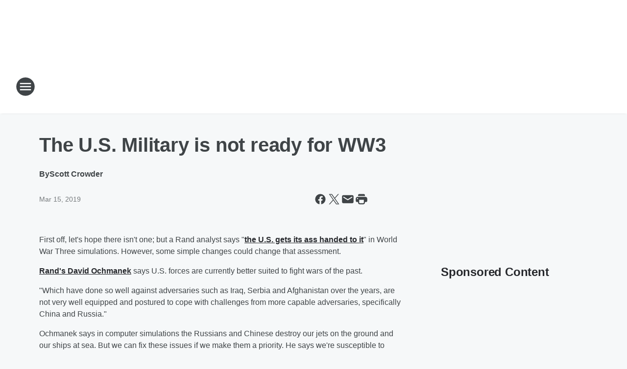

--- FILE ---
content_type: text/html; charset=utf-8
request_url: https://ktrh.iheart.com/content/2019-03-14-the-us-military-is-not-ready-for-ww3/
body_size: 69226
content:
<!DOCTYPE html>
        <html lang="en" dir="ltr">
            <head>
                <meta charset="UTF-8">
                <meta name="viewport" content="width=device-width, initial-scale=1.0">
                
                <style>:root{--color-white:#fff;--color-black:#000;--color-red:red;--color-brand-red:#c6002b;--color-brand-grey:#939697;--palette-red-600:#c6002b;--palette-red-500:#cd212e;--palette-red-400:#e22c3a;--palette-red-300:#f4747c;--palette-red-200:#f79096;--palette-red-100:#f4adb1;--palette-orange-600:#fb6825;--palette-orange-500:#fc833e;--palette-orange-400:#fc9e65;--palette-orange-300:#fdb990;--palette-orange-200:#fdd5bb;--palette-orange-100:#fef1e8;--palette-yellow-600:#fcba38;--palette-yellow-500:#fdc64c;--palette-yellow-400:#fdd36f;--palette-yellow-300:#fddf96;--palette-yellow-200:#feecbf;--palette-yellow-100:#fff8e9;--palette-green-600:#46815a;--palette-green-500:#62aa7b;--palette-green-400:#78d297;--palette-green-300:#8bdea7;--palette-green-200:#9ce2b4;--palette-green-100:#ace7c0;--palette-blue-600:#0055b7;--palette-blue-500:#509da7;--palette-blue-400:#60bac6;--palette-blue-300:#68c8d5;--palette-blue-200:#84dae5;--palette-blue-100:#a3e2eb;--palette-purple-600:#793cb7;--palette-purple-500:#8d5bcd;--palette-purple-400:#a071dc;--palette-purple-300:#a586e5;--palette-purple-200:#b895f2;--palette-purple-100:#c7a3f5;--palette-grey-600:#27292d;--palette-grey-600-rgb:39,41,45;--palette-grey-500:#3f4447;--palette-grey-500-rgb:63,68,71;--palette-grey-400:#717277;--palette-grey-400-rgb:113,114,119;--palette-grey-300:#a9afb2;--palette-grey-300-rgb:169,175,178;--palette-grey-250:#dadfe3;--palette-grey-250-rgb:218,223,227;--palette-grey-200:#e6eaed;--palette-grey-200-rgb:230,234,237;--palette-grey-150:#edf1f3;--palette-grey-150-rgb:237,241,243;--palette-grey-100:#f6f8f9;--palette-grey-100-rgb:246,248,249;--accent-color:var(--palette-grey-600);--station-accent-background:var(--palette-grey-600);--station-accent-background-overlay:var(--accent-color);--station-accent-foreground:var(--color-white);--station-font-family:"Segoe UI",Helvetica,Arial,sans-serif,"Apple Color Emoji","Segoe UI Emoji","Segoe UI Symbol";--body-bgcolor:var(--palette-grey-100);--body-font-family:var(--station-font-family);--body-font-size:1.6rem;--body-font-size-2:1.4rem;--body-text-color:var(--palette-grey-600);--secondary-text-color:var(--palette-grey-500);--caption-text-color:var(--palette-grey-400);--default-link-color:var(--palette-grey-600);--default-link-hover-color:var(--palette-grey-500);--station-link-color:var(--accent-color);--station-link-hover-color:var(--default-link-hover-color);--content-min-width:90rem;--content-max-width:128rem;--grid-vertical-spacing:3.2rem;--base-grid-gap:1.6rem;--region-row-gap:var(--grid-vertical-spacing);--grid-gutter-width:1.6rem;--front-matter-grid-column:2;--two-column-grid-template-columns:var(--grid-gutter-width) minmax(28.8rem,1fr) var(--grid-gutter-width);--full-width-grid-template-columns:1fr;--full-width-grid-block-template-columns:var(--grid-gutter-width) minmax(28.8rem,1fr) var(--grid-gutter-width);--site-theme-overlay-opacity:0.25;--site-theme-foreground-color:var(--palette-grey-500);--site-theme-foreground-hover-color:var(--palette-grey-400);--site-theme-background-color:var(--color-white);--text-highlight-background:var(--color-black);--text-highlight-foreground:var(--color-white);--alert-background-color:var(--palette-blue-600);--alert-foreground-color:var(--color-white);--browser-checker-bg-color:var(--palette-grey-400);--browser-checker-text-color:var(--color-black);--eyebrow-text-color:var(--palette-grey-600);--byline-text-color:var(--palette-grey-600);--button-background:var(--palette-grey-600);--button-foreground:var(--color-white);--button-border:none;--button-padding:1.5rem 2.4rem;--button-radius:99.9rem;--button-font-size:1.5rem;--button-font-weight:600;--button-line-height:2rem;--button-shadow:0 0.1rem 0.3rem rgba(0,0,0,.15);--button-hover-background:var(--palette-grey-500);--button-hover-foreground:var(--color-white);--button-hover-shadow:0 0.3rem 0.5rem rgba(0,0,0,.15);--button-hover-border:var(--button-border);--button-active-background:var(--button-background);--button-active-foreground:var(--button-foreground);--button-active-shadow:var(--button-shadow);--button-active-border:var(--button-border);--button-disabled-background:var(--palette-grey-250);--button-disabled-foreground:var(--palette-grey-300);--button-disabled-shadow:none;--button-disabled-border:var(--button-border);--button-secondary-background:transparent;--button-secondary-foreground:var(--palette-grey-600);--button-secondary-border:0.1rem solid var(--palette-grey-600);--button-secondary-hover-background:var(--palette-grey-150);--button-secondary-hover-foreground:var(--button-secondary-foreground);--button-secondary-hover-border:var(--button-secondary-border);--button-secondary-active-background:var(--palette-grey-600);--button-secondary-active-foreground:var(--color-white);--button-secondary-active-border:var(--button-secondary-border);--button-customized-foreground:var(--body-text-color);--button-customized-background:transparent;--button-customized-hover-foreground:var(--body-text-color);--button-customized-hover-background:transparent;--block-theme-foreground-color:var(--body-text-color);--block-theme-background-color:var(--palette-grey-200);--block-theme-background-overlay:transparent;--heading-vertical-margin:2.4rem;--card-heading-color:var(--palette-grey-600);--card-bg-color:var(--color-white);--card-text-primary-color:var(--palette-grey-600);--card-text-secondary-color:var(--palette-grey-500);--tabs-text-default-color:var(--palette-grey-500);--tabs-text-active-color:var(--palette-grey-600);--fader-bg-color:var(--palette-grey-200);--fader-width:3.2rem;--fader-gradient:linear-gradient(to right,rgba(var(--palette-grey-200-rgb),0) 0%,var(--palette-grey-200) 90%);--viewmore-text-color:var(--palette-grey-600);--heading-text-color:var(--body-text-color);--container-max-width:128rem;--container-horizontal-margin:1.6rem;--container-block-vertical-margin:1.6rem;--container-width:calc(100vw - var(--container-horizontal-margin)*2);--container-block-width:var(--container-width);--navigation-zindex:999;--playerbar-zindex:9;--legalnotice-zindex:10;--modal-zindex:1000;--heading-font-weight:900;--heading-margin-default:0;--heading-1-font-size:3.2rem;--heading-1-line-height:3.6rem;--heading-2-font-size:2.4rem;--heading-2-line-height:2.8rem;--heading-3-font-size:2.4rem;--heading-3-line-height:2.8rem;--heading-4-font-size:1.8rem;--heading-4-line-height:2.2rem;--heading-5-font-size:1.6rem;--heading-5-line-height:2rem;--heading-6-font-size:1.4rem;--heading-6-line-height:1.6rem;--elevation-1:0 0.1rem 0.3rem rgba(0,0,0,.15);--elevation-4:0 0.3rem 0.5rem rgba(0,0,0,.15);--elevation-6:0 0.5rem 0.8rem rgba(0,0,0,.15);--elevation-8:0 0.8rem 2.4rem rgba(0,0,0,.15);--elevation-up:0 -0.1rem 0.3rem -0.3rem #000;--elevation-down:0 0.1rem 0.3rem -0.3rem #000;--weather-icon-color:var(--color-white);--arrow-icon-color:var(--color-white);--icon-default-width:2.4rem;--icon-default-height:2.4rem;--icon-primary-color:var(--palette-grey-500);--icon-secondary-color:var(--color-white);--icon-primary-hover-color:var(--palette-grey-400);--icon-secondary-hover-color:var(--color-white);--search-input-foreground:var(--palette-grey-600);--search-input-background:transparent;--search-container-background:var(--color-white);--search-input-placeholder:var(--palette-grey-400);--template-grid-height:100%}@media screen and (min-width:768px){:root{--max-gutter:calc((100% - var(--container-max-width))/2);--grid-gutter-width:minmax(2rem,var(--max-gutter));--base-grid-gap:3.2rem;--two-column-grid-template-columns:var(--grid-gutter-width) minmax(32rem,60rem) minmax(32rem,38rem) var(--grid-gutter-width)}}@media screen and (min-width:1060px){:root{--grid-gutter-width:minmax(8rem,var(--max-gutter));--two-column-grid-template-columns:var(--grid-gutter-width) minmax(52rem,90rem) 38rem var(--grid-gutter-width);--full-width-grid-block-template-columns:var(--grid-gutter-width) minmax(90rem,1fr) var(--grid-gutter-width);--container-horizontal-margin:8rem;--container-block-vertical-margin:3.2rem;--heading-1-font-size:4rem;--heading-1-line-height:4.8rem;--heading-2-font-size:3.2rem;--heading-2-line-height:3.6rem}}body.theme-night{--site-theme-foreground-color:var(--palette-grey-100);--site-theme-foreground-hover-color:var(--palette-grey-300);--site-theme-background-color:var(--color-black);--alert-background-color:var(--color-white);--alert-foreground-color:var(--color-black);--search-input-foreground:var(--site-theme-foreground-color);--search-container-background:var(--site-theme-background-color);--search-input-placeholder:var(--site-theme-foreground-hover-color);--station-accent-background:var(--color-white);--station-accent-background-overlay:var(--accent-color);--station-accent-foreground:var(--color-black);--block-theme-background-color:var(--palette-grey-600);--block-theme-background-overlay:var(--accent-color);--block-theme-foreground-color:var(--color-white)}body.theme-night .themed-block{--tabs-text-default-color:var(--palette-grey-100);--tabs-text-active-color:var(--palette-grey-200);--card-text-primary-color:var(--block-theme-foreground-color);--card-text-secondary-color:var(--block-theme-foreground-color);--viewmore-text-color:var(--block-theme-foreground-color);--icon-primary-color:var(--block-theme-foreground-color);--heading-text-color:var(--block-theme-foreground-color);--default-link-color:var(--block-theme-foreground-color);--body-text-color:var(--block-theme-foreground-color);--fader-gradient:none;--eyebrow-text-color:var(--block-theme-foreground-color);--button-background:var(--color-white);--button-foreground:var(--palette-grey-600);--button-border:none;--button-hover-background:var(--palette-grey-100);--button-hover-foreground:var(--palette-grey-600);--button-active-background:var(--button-hover-background);--button-active-foreground:var(--button-hover-foreground);--button-disabled-background:var(--palette-grey-400);--button-disabled-foreground:var(--palette-grey-300);--button-secondary-background:transparent;--button-secondary-foreground:var(--color-white);--button-secondary-border:0.1rem solid var(--palette-grey-100);--button-secondary-hover-background:var(--palette-grey-100);--button-secondary-hover-foreground:var(--palette-grey-600);--button-secondary-hover-border:var(--button-secondary-border);--button-secondary-active-background:var(--color-white);--button-secondary-active-foreground:var(--palette-grey-600);--button-secondary-active-border:var(--button-secondary-border)}body.template-coast{--accent-color:var(--palette-grey-100);--body-bgcolor:var(--color-black);--body-text-color:var(--color-white);--card-heading-color:var(--color-white);--card-bg-color:transparent;--card-text-primary-color:var(--color-white);--card-text-secondary-color:var(--palette-grey-100);--heading-text-color:var(--body-text-color);--tabs-text-default-color:var(--color-white);--tabs-text-active-color:var(--palette-grey-100);--button-customized-foreground:var(--default-link-color);--button-customized-hover-foreground:var(--default-link-hover-color)}.card-title{font-size:var(--heading-4-font-size);font-weight:var(--heading-font-weight);line-height:var(--heading-4-line-height)}.alerts:not(:empty),.themed-block{background-color:var(--block-theme-background-color);max-width:none;position:relative}.theme-night .alerts:not(:empty)>*,.theme-night .themed-block>*{position:relative;z-index:1}.theme-night .alerts:not(:empty):before,.theme-night .themed-block:before{background-color:var(--block-theme-background-overlay);content:"";display:inline-flex;height:100%;left:0;opacity:var(--site-theme-overlay-opacity);position:absolute;top:0;width:100%;z-index:0}.subheading{color:var(--secondary-text-color)}.caption{color:var(--caption-text-color)}.scroll-blocker{background-color:rgba(0,0,0,.7);height:100vh;left:0;opacity:0;position:fixed;top:0;transition:visibility 0s ease-in-out,opacity .3s;visibility:hidden;width:100%;z-index:10}.no-content{display:none}.hidden{display:none!important}.search-button{background-color:transparent;border:none;cursor:pointer;line-height:0;margin:0;padding:0}.search-button svg .primary-path{fill:var(--icon-primary-color)}.search-button:active svg .primary-path,.search-button:hover svg .primary-path{fill:var(--icon-primary-hover-color)}.text-default{color:var(--palette-grey-500)}.text-headline{color:var(--palette-grey-600)}.text-caption{color:var(--palette-grey-400)}.text-on-dark{color:#fff}.text-on-light{color:var(--palette-grey-500)}.text-inactive{color:var(--palette-grey-300)}.text-link{color:var(--palette-red-400)}.bg-default{background-color:var(--palette-grey-100)}.bg-light{background-color:#fff}.bg-dark{background-color:var(--palette-grey-600)}.bg-inactive{background-color:var(--palette-grey-300)}.bg-selected{background-color:var(--palette-red-400)}.border-default{border-color:var(--palette-grey-300)}.border-neutral-light{border-color:var(--palette-grey-200)}.border-neutral-dark{border-color:var(--palette-grey-400)}.border-dark{border-color:var(--palette-grey-500)}.card{box-shadow:var(--elevation-1)}.card:hover{box-shadow:var(--elevation-4)}.menu{box-shadow:var(--elevation-6)}.dialog{box-shadow:var(--elevation-8)}.elevation-01,.navigation-bar{box-shadow:var(--elevation-1)}.elevation-01,.elevation-04{border-radius:.6rem}.elevation-04{box-shadow:var(--elevation-4)}.elevation-06{border-radius:.6rem;box-shadow:var(--elevation-6)}.elevation-08{border-radius:.6rem;box-shadow:var(--elevation-8)}.elevation-up{border-radius:.6rem;box-shadow:var(--elevation-up)}.img-responsive{height:auto;max-width:100%}.warning-text{background:var(--palette-yellow-300);border-radius:.6rem;box-shadow:0 .4rem .4rem rgba(0,0,0,.1);color:var(--palette-grey-600);display:flex;font-size:1.6rem;font-weight:400;gap:.8rem;padding:1.6rem;width:100%}.warning-text:before{content:url("data:image/svg+xml;utf8,<svg xmlns='http://www.w3.org/2000/svg' fill='brown'><path d='M11.777.465a.882.882 0 00-1.554 0L.122 18.605C-.224 19.225.208 20 .899 20H21.1c.691 0 1.123-.775.777-1.395L11.777.465zM11 12.5c-.55 0-1-.45-1-1v-4c0-.55.45-1 1-1s1 .45 1 1v4c0 .55-.45 1-1 1zm0 4a1 1 0 110-2 1 1 0 010 2z' /></svg>");display:block;height:2rem;width:2.2rem}.fader{position:relative}.fader:after{background:var(--fader-gradient);content:"";display:inline-block;height:100%;position:absolute;right:-.1rem;top:-.1rem;width:var(--fader-width)}.fader .fade{display:none}.alerts:not(:empty){margin-bottom:-.1rem;padding:2.4rem 0}hr.divider{background-color:var(--palette-grey-300);border:none;height:.1rem;margin:0}hr.dark{background:var(--palette-grey-400)}html{font-size:10px;margin:0;max-width:100vw;padding:0;width:100%}html *{box-sizing:border-box}@-moz-document url-prefix(){body{font-weight:lighter}}body{background-color:var(--body-bgcolor);color:var(--body-text-color);font-family:var(--body-font-family);font-size:var(--body-font-size);margin:0;overflow:hidden;overflow-anchor:none;padding:0;position:relative;width:100%}body.no-scroll{height:100vh;overflow:hidden}body.no-scroll .scroll-blocker{opacity:1;visibility:visible}a{color:var(--default-link-color)}a.next-page{height:.1rem;visibility:hidden}h1,h2,h3,h4,h5,h6{color:var(--heading-text-color);font-weight:var(--heading-font-weight);margin:var(--heading-margin-default)}h1,h2,h3,h4{letter-spacing:-.02rem}h1{font-size:var(--heading-1-font-size);line-height:var(--heading-1-line-height)}h2{font-size:var(--heading-2-font-size);line-height:var(--heading-2-line-height)}h3{font-size:var(--heading-3-font-size);line-height:var(--heading-3-line-height)}h4{font-size:var(--heading-4-font-size);line-height:var(--heading-4-line-height)}h5{font-size:var(--heading-5-font-size);line-height:var(--heading-5-line-height)}h6{font-size:var(--heading-6-font-size);line-height:var(--heading-6-line-height)}figure{margin:0 auto}[type=email],[type=number],[type=password],input[type=text]{background:#fff;border:.1rem solid #717277;border-radius:.6rem}.tabbed-item:focus{background-color:#ff0!important;outline:.2rem dashed red!important}button{font-family:var(--body-font-family)}svg .primary-path{fill:var(--icon-primary-color)}svg .secondary-path{fill:var(--icon-secondary-color)}::selection{background-color:var(--text-highlight-background);color:var(--text-highlight-foreground)}@media print{@page{size:A4 portrait;margin:1cm}::-webkit-scrollbar{display:none}body{background:#fff!important;color:#000;font:13pt Georgia,Times New Roman,Times,serif;line-height:1.3;margin:0}#app{display:block;height:100%;width:auto}h1{font-size:24pt}h2,h3,h4{font-size:14pt;margin-top:2.5rem}h1,h2,h3,h4,h5,h6{page-break-after:avoid}a,blockquote,h1,h2,h3,h4,h5,h6,img,p{page-break-inside:avoid}img{page-break-after:avoid}pre,table{page-break-inside:avoid}a,a:link,a:visited{background:transparent;color:#520;font-weight:700;text-align:left;text-decoration:underline}a[href^="#"]{font-weight:400;text-decoration:none}a:after>img,article a[href^="#"]:after{content:""}address,blockquote,dd,dt,li,p{font-size:100%}ol,ul{list-style:square;margin-bottom:20pt;margin-left:18pt}li{line-height:1.6em}.component-site-header{display:block;position:relative}.component-site-header .main-header-items{display:block;width:100%}iframe{height:0!important;line-height:0pt!important;overflow:hidden!important;white-space:nowrap;width:0!important}.component-ad-unit,.component-pushdown,.component-recommendation,.component-social-network-icons,.footer-national-links,.lower-footer-national-links,.nav-toggler,.search-user-container,.share-icons,iframe,nav{display:none}}.component-app{background-color:pink;display:flex;flex-direction:column}.template-grid{display:grid;grid-template-areas:"router-outlet" "player-bar";grid-template-columns:1fr;grid-template-rows:1fr auto;height:100vh;height:var(--template-grid-height);overflow:hidden}.template-grid>.component-routes{grid-area:router-outlet;overflow:auto}.template-grid>.ihr-player-bar{grid-area:player-bar}
/*# sourceMappingURL=local-critical-style.5a54a2ee878d2c1e77ca.css.map*/</style>
                <link rel="preconnect" href="https://static.inferno.iheart.com" data-reactroot=""/><link rel="preconnect" href="https://i.iheart.com" data-reactroot=""/><link rel="preconnect" href="https://webapi.radioedit.iheart.com" data-reactroot=""/><link rel="preconnect" href="https://us.api.iheart.com" data-reactroot=""/><link rel="preconnect" href="https://https://cdn.cookielaw.org" data-reactroot=""/><link rel="preconnect" href="https://www.iheart.com" data-reactroot=""/><link rel="dns-prefetch" href="https://static.inferno.iheart.com" data-reactroot=""/><link rel="preload" href="https://cdn.cookielaw.org/consent/7d044e9d-e966-4b73-b448-a29d06f71027/otSDKStub.js" as="script" data-reactroot=""/><link rel="preload" href="https://cdn.cookielaw.org/opt-out/otCCPAiab.js" as="script" data-reactroot=""/>
                
                <link data-chunk="bundle" rel="stylesheet" href="https://static.inferno.iheart.com/inferno/styles/bundle.ae0ba735483751a796dd.css">
<link data-chunk="local" rel="stylesheet" href="https://static.inferno.iheart.com/inferno/styles/local.bc06f128f534d4a5d747.css">
<link data-chunk="FrontMatter-component" rel="stylesheet" href="https://static.inferno.iheart.com/inferno/styles/FrontMatter-component.2085be03ea772e448ffc.css">
<link data-chunk="Heading-component" rel="stylesheet" href="https://static.inferno.iheart.com/inferno/styles/Heading-component.d79a5c95e6ef67a97bca.css">
<link data-chunk="HtmlEmbedLegacy-component" rel="stylesheet" href="https://static.inferno.iheart.com/inferno/styles/HtmlEmbedLegacy-component.b4b15f07245686764032.css">
<link data-chunk="AssetLegacy-component" rel="stylesheet" href="https://static.inferno.iheart.com/inferno/styles/AssetLegacy-component.2f0669b2b350b143ab90.css">
<link data-chunk="ImageAsset-component" rel="stylesheet" href="https://static.inferno.iheart.com/inferno/styles/ImageAsset-component.2b71f0129af91cbf9c50.css">
<link data-chunk="core-page-blocks-recommendation-Recommendation-component" rel="stylesheet" href="https://static.inferno.iheart.com/inferno/styles/core-page-blocks-recommendation-Recommendation-component.2fbf0f823711108d2479.css">
<link data-chunk="core-page-blocks-datasource-DatasourceLoader-component" rel="stylesheet" href="https://static.inferno.iheart.com/inferno/styles/core-page-blocks-datasource-DatasourceLoader-component.ed118ca85e0cefc658b6.css">
                <style data-reactroot="">:root {
        --station-font-family: "Roboto","Segoe UI",Helvetica,Arial,sans-serif,"Apple Color Emoji","Segoe UI Emoji","Segoe UI Symbol";
        --gradient-start: hsl(236,55.1%,23.700000000000003%);
        --gradient-stop: hsl(236,55.1%,17.700000000000003%);
        
                --accent-color: #2a3191;
            
        
             --darkFooterColor: hsl(236,55.1%,21.700000000000003%);
             
        --premiere-footer-dark-color:var(--darkFooterColor);
    }</style>
                
                <title data-rh="true">The U.S. Military is not ready for WW3 | NewsRadio 740 KTRH</title>
                <link data-rh="true" rel="shortcut icon" type="" title="" href="https://i.iheart.com/v3/re/assets.brands/d29c2515d6a5086502b1adb4b8d86233?ops=gravity(%22center%22),contain(32,32),quality(65)"/><link data-rh="true" rel="apple-touch-icon" type="" title="" href="https://i.iheart.com/v3/re/assets.brands/d29c2515d6a5086502b1adb4b8d86233?ops=new(),flood(%22white%22),swap(),merge(%22over%22),gravity(%22center%22),contain(167,167),quality(80),format(%22png%22)"/><link data-rh="true" rel="image_src" type="" title="" href="https://i.iheart.com/v3/re/new_assets/5c8a9ae0b596393a6911511f?ops=gravity(%22north%22),fit(1200,675),quality(65)"/><link data-rh="true" rel="canonical" type="" title="" href="https://ktrh.iheart.com/content/2019-03-14-the-us-military-is-not-ready-for-ww3/"/><link data-rh="true" rel="amphtml" type="" title="" href="https://ktrh.iheart.com/alternate/amp/2019-03-14-the-us-military-is-not-ready-for-ww3/"/>
                <meta data-rh="true" property="og:locale" content="en_us"/><meta data-rh="true" name="msapplication-TileColor" content="#fff"/><meta data-rh="true" name="msvalidate.01" content="E98E323249F89ACF6294F958692E230B"/><meta data-rh="true" name="format-detection" content="telephone=no"/><meta data-rh="true" name="theme-color" content="#2a3191"/><meta data-rh="true" property="og:title" content="The U.S. Military is not ready for WW3 | NewsRadio 740 KTRH"/><meta data-rh="true" property="twitter:title" content="The U.S. Military is not ready for WW3 | NewsRadio 740 KTRH"/><meta data-rh="true" itemprop="name" content="The U.S. Military is not ready for WW3 | NewsRadio 740 KTRH"/><meta data-rh="true" name="description" content="As currently positioned, computer simulations show the U.S. losing handily to China and Russia"/><meta data-rh="true" property="og:description" content="As currently positioned, computer simulations show the U.S. losing handily to China and Russia"/><meta data-rh="true" property="twitter:description" content="As currently positioned, computer simulations show the U.S. losing handily to China and Russia"/><meta data-rh="true" itemprop="description" content="As currently positioned, computer simulations show the U.S. losing handily to China and Russia"/><meta data-rh="true" name="keywords" content="houston news talk, houston weather, houston traffic, michael berry, glen beck, NBC News, ABC News"/><meta data-rh="true" property="og:url" content="https://ktrh.iheart.com/content/2019-03-14-the-us-military-is-not-ready-for-ww3/"/><meta data-rh="true" property="twitter:url" content="https://ktrh.iheart.com/content/2019-03-14-the-us-military-is-not-ready-for-ww3/"/><meta data-rh="true" itemprop="url" content="https://ktrh.iheart.com/content/2019-03-14-the-us-military-is-not-ready-for-ww3/"/><meta data-rh="true" name="thumbnail" content="https://i.iheart.com/v3/re/new_assets/5c8a9ae0b596393a6911511f?ops=gravity(%22north%22),fit(1200,675),quality(65)"/><meta data-rh="true" property="og:image" content="https://i.iheart.com/v3/re/new_assets/5c8a9ae0b596393a6911511f?ops=gravity(%22north%22),fit(1200,675),quality(65)"/><meta data-rh="true" property="og:image:width" content="1200"/><meta data-rh="true" property="og:image:height" content="675"/><meta data-rh="true" property="twitter:image" content="https://i.iheart.com/v3/re/new_assets/5c8a9ae0b596393a6911511f?ops=gravity(%22north%22),fit(1200,675),quality(65)"/><meta data-rh="true" itemprop="image" content="https://i.iheart.com/v3/re/new_assets/5c8a9ae0b596393a6911511f?ops=gravity(%22north%22),fit(1200,675),quality(65)"/><meta data-rh="true" name="msapplication-TileImage" content="https://i.iheart.com/v3/re/new_assets/5c8a9ae0b596393a6911511f?ops=gravity(%22north%22),fit(1200,675),quality(65)"/><meta data-rh="true" property="twitter:card" content="summary_large_image"/><meta data-rh="true" property="twitter:site" content="@ktrhnews"/><meta data-rh="true" property="twitter:creator" content="@ktrhnews"/><meta data-rh="true" property="twitter:domain" content="ktrh.iheart.com"/><meta data-rh="true" property="og:site_name" content="NewsRadio 740 KTRH"/><meta data-rh="true" name="application-name" content="NewsRadio 740 KTRH"/><meta data-rh="true" property="fb:app_id" content="107754932643325"/><meta data-rh="true" property="fb:pages" content="107735527344"/><meta data-rh="true" name="google-site-verification" content="p2FWrUKxtwBmQgHV4CjD80oKdZZBjmMNByoWvZMsYso"/><meta data-rh="true" property="twitter:tile:image:alt" content="As currently positioned, computer simulations show the U.S. losing handily to China and Russia"/><meta data-rh="true" property="twitter::tile:image" content="https://i.iheart.com/v3/re/new_assets/5c8a9ae0b596393a6911511f?ops=gravity(%22north%22),fit(1200,675),quality(65)"/><meta data-rh="true" property="og:type" content="article"/><meta data-rh="true" property="twitter:tile:template:testing" content="1"/><meta data-rh="true" name="robots" content="max-image-preview:large"/>
                
            </head>
            <body class="theme-light template-default">
                <div id="app"><div class="component-template template-grid" data-reactroot=""><div class="component-routes"><div class="component-pushdown"><div tabindex="-1" class="component-ad-unit lazy-load" data-position="3330" data-split="50" id="dfp-ad-3330-ad:top-leaderboard"></div></div><header class="component-site-header"><section class="main-header-items"><button aria-label="Open Site Navigation" class="nav-toggler" tabindex="0"><svg tabindex="-1" focusable="false" class="svg-icon icon-hamburger" width="32px" height="32px" viewBox="0 0 32 32" fill="none" xmlns="http://www.w3.org/2000/svg"><circle cx="16" cy="16" r="15" fill="none" stroke="none" stroke-width="2"></circle><path fill-rule="evenodd" clip-rule="evenodd" tabindex="-1" class="primary-path" fill="none" d="M7 22h18v-2H7v2zm0-5h18v-2H7v2zm0-7v2h18v-2H7z"></path></svg></button><nav class="" tabindex="-1" aria-hidden="true" aria-label="Primary Site Navigation" id="component-site-nav"><header class="navbar-header"><figure class="component-station-logo"><a aria-label="Station Link" tabindex="0" href="/"><img src="https://i.iheart.com/v3/re/assets.brands/604142bb919c3a42f3b6d4f6?ops=gravity(%22center%22),contain(180,60)&amp;quality=80" data-src="https://i.iheart.com/v3/re/assets.brands/604142bb919c3a42f3b6d4f6?ops=gravity(%22center%22),contain(180,60)&amp;quality=80" data-srcset="https://i.iheart.com/v3/re/assets.brands/604142bb919c3a42f3b6d4f6?ops=gravity(%22center%22),contain(180,60)&amp;quality=80 1x,https://i.iheart.com/v3/re/assets.brands/604142bb919c3a42f3b6d4f6?ops=gravity(%22center%22),contain(360,120)&amp;quality=80 2x" sizes="" alt="NewsRadio 740 KTRH - Houston&#x27;s News, Weather &amp; Traffic Station" class="lazyload" srcSet="https://i.iheart.com/v3/re/assets.brands/604142bb919c3a42f3b6d4f6?ops=gravity(%22center%22),contain(180,60)&amp;quality=80 1x,https://i.iheart.com/v3/re/assets.brands/604142bb919c3a42f3b6d4f6?ops=gravity(%22center%22),contain(360,120)&amp;quality=80 2x" width="180" height="60"/></a></figure><button class="CloseButton-module_close_4S+oa undefined" aria-label="Close Site Navigation" tabindex="0"><svg class="svg-icon icon-close" focusable="false" tabindex="-1" aria-hidden="true" width="24" height="24" viewBox="0 0 24 24" fill="none" xmlns="http://www.w3.org/2000/svg"><path aria-hidden="true" focusable="false" tabindex="-1" class="primary-path" d="M18.3 5.70997C17.91 5.31997 17.28 5.31997 16.89 5.70997L12 10.59L7.10997 5.69997C6.71997 5.30997 6.08997 5.30997 5.69997 5.69997C5.30997 6.08997 5.30997 6.71997 5.69997 7.10997L10.59 12L5.69997 16.89C5.30997 17.28 5.30997 17.91 5.69997 18.3C6.08997 18.69 6.71997 18.69 7.10997 18.3L12 13.41L16.89 18.3C17.28 18.69 17.91 18.69 18.3 18.3C18.69 17.91 18.69 17.28 18.3 16.89L13.41 12L18.3 7.10997C18.68 6.72997 18.68 6.08997 18.3 5.70997Z" fill="#3F4447"></path></svg></button></header><hr class="divider"/><section class="nav-inner-wrapper"><ul style="max-height:calc(100vh - 100px)" class="menu-container main-nav"><li class="menu-top-label"><button aria-label="Listen" class="button-text" tabindex="0"><span class="menu-label">Listen</span></button></li><li data-testid="menu-top-label" class="menu-top-label menu-toggler"><button aria-label="Toggle Menu for Shows &amp; Blogs" class="button-text" tabindex="0"><span class="menu-label">Shows &amp; Blogs</span><svg tabindex="-1" focusable="false" class="svg-icon icon-expand" width="24" height="24" viewBox="0 0 24 24" fill="none" xmlns="http://www.w3.org/2000/svg"><path class="primary-path" tabindex="-1" d="M15.88 9.29006L12 13.1701L8.11998 9.29006C7.72998 8.90006 7.09998 8.90006 6.70998 9.29006C6.31998 9.68006 6.31998 10.3101 6.70998 10.7001L11.3 15.2901C11.69 15.6801 12.32 15.6801 12.71 15.2901L17.3 10.7001C17.69 10.3101 17.69 9.68006 17.3 9.29006C16.91 8.91006 16.27 8.90006 15.88 9.29006Z"></path></svg></button><ul class="submenu-container" aria-hidden="true"><li><a aria-label="Houston&#x27;s Morning News" tabindex="0" href="/featured/houstons-morning-news/">Houston&#x27;s Morning News</a></li><li><a aria-label="Michael Berry" tabindex="0" href="/featured/michael-berry/">Michael Berry</a></li><li><a aria-label="The Sean Hannity Show" tabindex="0" href="/featured/the-sean-hannity-show/">The Sean Hannity Show</a></li><li><a aria-label="Clay &amp; Buck" tabindex="0" href="/featured/the-clay-travis-and-buck-sexton-show/">Clay &amp; Buck</a></li><li><a aria-label="GardenLine" tabindex="0" href="/featured/gardenline-houston/">GardenLine</a></li><li><a aria-label="Your Health with Dr. Joe Galati" tabindex="0" href="/featured/your-health-with-dr-joe-galati/">Your Health with Dr. Joe Galati</a></li><li><a aria-label="Broadcast Schedule" tabindex="0" href="/schedule/">Broadcast Schedule</a></li><li><a aria-label="Houston Sports Broadcast Schedule" tabindex="0" href="/content/houston-game-broadcast-schedule/">Houston Sports Broadcast Schedule</a></li><li><a aria-label="Featured Podcasts" tabindex="0" href="/podcasts/">Featured Podcasts</a></li></ul></li><li data-testid="menu-top-label" class="menu-top-label menu-toggler"><button aria-label="Toggle Menu for News &amp; Info " class="button-text" tabindex="0"><span class="menu-label">News &amp; Info </span><svg tabindex="-1" focusable="false" class="svg-icon icon-expand" width="24" height="24" viewBox="0 0 24 24" fill="none" xmlns="http://www.w3.org/2000/svg"><path class="primary-path" tabindex="-1" d="M15.88 9.29006L12 13.1701L8.11998 9.29006C7.72998 8.90006 7.09998 8.90006 6.70998 9.29006C6.31998 9.68006 6.31998 10.3101 6.70998 10.7001L11.3 15.2901C11.69 15.6801 12.32 15.6801 12.71 15.2901L17.3 10.7001C17.69 10.3101 17.69 9.68006 17.3 9.29006C16.91 8.91006 16.27 8.90006 15.88 9.29006Z"></path></svg></button><ul class="submenu-container" aria-hidden="true"><li><a aria-label="Houston &amp; Texas News" tabindex="0" href="/featured/houston-texas-news/">Houston &amp; Texas News</a></li><li><a aria-label="National News" tabindex="0" href="/topic/national-news/">National News</a></li><li><a aria-label="Weather" tabindex="0" href="/weather/">Weather</a></li><li><a aria-label="Operation StormWatch" tabindex="0" href="/featured/operation-stormwatch-houston-texas/">Operation StormWatch</a></li><li><a aria-label="Traffic" tabindex="0" href="/traffic/">Traffic</a></li><li><a href="https://sportstalk790.iheart.com/" target="_blank" rel="noopener" aria-label="Sports">Sports</a></li><li><a href="https://www.kelsey-seybold.com/make-an-appointment/pages/make-an-appointment.aspx" target="_blank" rel="noopener" aria-label="Kelsey-Seybold Appointments">Kelsey-Seybold Appointments</a></li><li><a href="https://www.txlottery.org/export/sites/lottery/Games/Check_Your_Numbers.html" target="_blank" rel="noopener" aria-label="Check Your Texas Lottery Numbers">Check Your Texas Lottery Numbers</a></li><li><a href="http://astros.com/" target="_blank" rel="noopener" aria-label="Houston Astros Baseball">Houston Astros Baseball</a></li></ul></li><li class="menu-top-label menu-toggler"><button aria-label="Toggle Menu for Contests &amp; Promotions" class="button-text" tabindex="0"><span class="menu-label">Contests &amp; Promotions</span><svg tabindex="-1" focusable="false" class="svg-icon icon-expand" width="24" height="24" viewBox="0 0 24 24" fill="none" xmlns="http://www.w3.org/2000/svg"><path class="primary-path" tabindex="-1" d="M15.88 9.29006L12 13.1701L8.11998 9.29006C7.72998 8.90006 7.09998 8.90006 6.70998 9.29006C6.31998 9.68006 6.31998 10.3101 6.70998 10.7001L11.3 15.2901C11.69 15.6801 12.32 15.6801 12.71 15.2901L17.3 10.7001C17.69 10.3101 17.69 9.68006 17.3 9.29006C16.91 8.91006 16.27 8.90006 15.88 9.29006Z"></path></svg></button><ul class="submenu-container" aria-hidden="true"><li><a href="https://www.donorschoose.org/iheartradio" target="_blank" rel="noopener" aria-label="Give Your Favorite Teacher A Chance To Win $5,000 In Classroom Supplies!">Give Your Favorite Teacher A Chance To Win $5,000 In Classroom Supplies!</a></li><li><a href="https://www.iheartradiobroadway.com/featured/iheart-amda/" target="_blank" rel="noopener" aria-label="Win A Full-Tuition Scholarship To AMDA College Of The Performing Arts!">Win A Full-Tuition Scholarship To AMDA College Of The Performing Arts!</a></li><li><a aria-label="Check in, Cash out!" tabindex="0" href="/promotions/check-in-cash-out-1843365/">Check in, Cash out!</a></li><li><a aria-label="All Contests &amp; Promotions" tabindex="0" href="/promotions/">All Contests &amp; Promotions</a></li><li><a aria-label="Contest Rules" tabindex="0" href="/rules/">Contest Rules</a></li></ul></li><li class="menu-top-label"><a tabindex="0" href="/contact/">Contact</a></li><li class="menu-top-label"><a tabindex="0" href="/newsletter/">Newsletter</a></li><li class="menu-top-label"><a tabindex="0" href="/advertise/">Advertise on NewsRadio 740 KTRH</a></li><li class="menu-top-label"><a href="tel:1-844-844-iHeart">1-844-844-iHeart</a></li><ul class="component-social-icons"><li class="icon-container"><a href="//www.facebook.com/ktrhnews" aria-label="Visit us on facebook" target="_blank" rel="noopener"><svg tabindex="-1" focusable="false" class="svg-icon icon-facebook" width="24" height="24" viewBox="0 0 24 24" xmlns="http://www.w3.org/2000/svg" fill="none"><path class="primary-path" tabindex="-1" d="M21 12C21 7.02891 16.9711 3 12 3C7.02891 3 3 7.02891 3 12C3 16.493 6.29062 20.216 10.5938 20.891V14.6016H8.30859V12H10.5938V10.0172C10.5938 7.76191 11.9367 6.51562 13.9934 6.51562C14.9777 6.51562 16.0078 6.69141 16.0078 6.69141V8.90625H14.8723C13.7543 8.90625 13.4062 9.60059 13.4062 10.3125V12H15.9023L15.5033 14.6016H13.4062V20.891C17.7094 20.216 21 16.493 21 12Z" fill="#27292D"></path><path class="secondary-path" tabindex="-1" d="M15.5033 14.6016L15.9023 12H13.4062V10.3125C13.4062 9.60059 13.7543 8.90625 14.8723 8.90625H16.0078V6.69141C16.0078 6.69141 14.9777 6.51562 13.9934 6.51562C11.9367 6.51562 10.5938 7.76191 10.5938 10.0172V12H8.30859V14.6016H10.5938V20.891C11.0525 20.9631 11.5219 21 12 21C12.4781 21 12.9475 20.9631 13.4062 20.891V14.6016H15.5033Z" fill="white"></path></svg></a></li><li class="icon-container"><a href="//www.x.com/ktrhnews" aria-label="Visit us on X" target="_blank" rel="noopener"><svg tabindex="-1" focusable="false" class="svg-icon icon-twitter" xmlns="http://www.w3.org/2000/svg" width="24" height="24" viewBox="0 0 24 24" fill="none"><path class="primary-path" d="M13.7124 10.6218L20.4133 3H18.8254L13.0071 9.61788L8.35992 3H3L10.0274 13.0074L3 21H4.58799L10.7324 14.0113L15.6401 21H21L13.7124 10.6218ZM11.5375 13.0956L10.8255 12.0991L5.16017 4.16971H7.59922L12.1712 10.5689L12.8832 11.5655L18.8262 19.8835H16.3871L11.5375 13.0956Z" fill="#27292D"></path></svg></a></li><li class="icon-container"><a href="//www.instagram.com/ktrhnews" aria-label="Visit us on instagram" target="_blank" rel="noopener"><svg tabindex="-1" focusable="false" class="svg-icon icon-instagram" width="24" height="24" viewBox="0 0 24 24" fill="none" xmlns="http://www.w3.org/2000/svg"><path class="primary-path" tabindex="-1" fill-rule="evenodd" clip-rule="evenodd" d="M12.0001 7.37836C11.086 7.37836 10.1924 7.64941 9.43242 8.15724C8.6724 8.66508 8.08003 9.38688 7.73023 10.2314C7.38043 11.0759 7.28891 12.0051 7.46723 12.9016C7.64556 13.7981 8.08573 14.6216 8.73208 15.268C9.37842 15.9143 10.2019 16.3545 11.0984 16.5328C11.9949 16.7112 12.9242 16.6196 13.7687 16.2698C14.6132 15.92 15.335 15.3277 15.8428 14.5676C16.3506 13.8076 16.6217 12.9141 16.6217 12C16.6217 10.7743 16.1348 9.59873 15.2681 8.732C14.4013 7.86528 13.2258 7.37836 12.0001 7.37836ZM12.0001 15C11.4067 15 10.8267 14.824 10.3334 14.4944C9.84003 14.1647 9.45553 13.6962 9.22847 13.148C9.00141 12.5998 8.94201 11.9966 9.05777 11.4147C9.17353 10.8328 9.45925 10.2982 9.87881 9.87867C10.2984 9.45912 10.8329 9.17341 11.4148 9.05765C11.9968 8.9419 12.6 9.00131 13.1482 9.22838C13.6963 9.45544 14.1649 9.83995 14.4945 10.3333C14.8241 10.8266 15.0001 11.4067 15.0001 12C15.0001 12.7956 14.684 13.5587 14.1214 14.1213C13.5588 14.6839 12.7957 15 12.0001 15Z" fill="#27292D"></path><path class="primary-path" tabindex="-1" d="M17.8842 7.19576C17.8842 7.79222 17.4007 8.27575 16.8042 8.27575C16.2078 8.27575 15.7243 7.79222 15.7243 7.19576C15.7243 6.5993 16.2078 6.11578 16.8042 6.11578C17.4007 6.11578 17.8842 6.5993 17.8842 7.19576Z" fill="#27292D"></path><path class="primary-path" tabindex="-1" fill-rule="evenodd" clip-rule="evenodd" d="M12 3C9.55581 3 9.24921 3.01036 8.28942 3.05416C7.33144 3.09789 6.67723 3.25001 6.10476 3.47251C5.50424 3.69849 4.96024 4.05275 4.51069 4.51058C4.05276 4.9601 3.6984 5.50411 3.47233 6.10466C3.25001 6.67716 3.09789 7.33137 3.05434 8.28935C3.01036 9.24915 3 9.55575 3 12C3 14.4443 3.01036 14.7509 3.05434 15.7107C3.09807 16.6687 3.25019 17.3229 3.47268 17.8953C3.69867 18.4959 4.05293 19.0399 4.51076 19.4894C4.96031 19.9472 5.50431 20.3015 6.10484 20.5275C6.67734 20.75 7.33154 20.9021 8.28949 20.9458C9.24944 20.9896 9.55592 21 12.0002 21C14.4444 21 14.751 20.9896 15.7108 20.9458C16.6688 20.9021 17.323 20.75 17.8955 20.5275C18.4933 20.2963 19.0363 19.9427 19.4896 19.4894C19.9428 19.0362 20.2964 18.4932 20.5276 17.8953C20.7501 17.3228 20.9023 16.6686 20.946 15.7107C20.9898 14.7507 21.0001 14.4443 21.0001 12C21.0001 9.55578 20.9898 9.24915 20.946 8.28935C20.9023 7.33137 20.7501 6.67716 20.5276 6.10469C20.3017 5.50417 19.9474 4.96016 19.4896 4.51062C19.04 4.0527 18.496 3.69836 17.8954 3.47233C17.3229 3.25001 16.6687 3.09789 15.7107 3.05434C14.7509 3.01036 14.4443 3 12 3ZM12 4.62165C14.4031 4.62165 14.6878 4.63084 15.6369 4.67414C16.5144 4.71418 16.9909 4.86077 17.308 4.98402C17.699 5.1283 18.0526 5.35835 18.3429 5.65727C18.6418 5.94757 18.8718 6.30118 19.0161 6.69209C19.1394 7.00923 19.286 7.48577 19.326 8.36326C19.3693 9.31231 19.3785 9.59694 19.3785 12.0001C19.3785 14.4033 19.3693 14.6879 19.326 15.637C19.286 16.5145 19.1393 16.991 19.0161 17.3082C18.8664 17.6963 18.6371 18.0488 18.3429 18.343C18.0487 18.6372 17.6962 18.8665 17.308 19.0162C16.9909 19.1395 16.5144 19.2861 15.6369 19.3261C14.688 19.3694 14.4034 19.3786 12 19.3786C9.59665 19.3786 9.31213 19.3694 8.36316 19.3261C7.48566 19.2861 7.00916 19.1395 6.69199 19.0162C6.30107 18.872 5.94747 18.6419 5.65716 18.343C5.35824 18.0527 5.12819 17.6991 4.98391 17.3082C4.86066 16.991 4.71404 16.5145 4.67403 15.637C4.63073 14.688 4.62155 14.4033 4.62155 12.0001C4.62155 9.59694 4.63073 9.31238 4.67403 8.36326C4.71408 7.48577 4.86066 7.00926 4.98391 6.69209C5.12821 6.30116 5.35828 5.94754 5.65723 5.65723C5.94754 5.35832 6.30115 5.12826 6.69206 4.98398C7.00919 4.86073 7.48574 4.71411 8.36323 4.6741C9.31228 4.6308 9.59683 4.62165 12 4.62165Z" fill="#27292D"></path></svg></a></li></ul></ul></section><footer class="navbar-footer"><form class="search-form" name="search-form" role="search"><section class="search-container"><input type="search" name="keyword" id="search-input-field-nav" aria-label="search text" placeholder="Search" value="" maxLength="250"/><button class="search-button search-submit" aria-label="Search" type="submit"><svg class="svg-icon icon-search" tabindex="-1" width="32px" height="32px" viewBox="0 0 32 32" focusable="false" fill="none" xmlns="http://www.w3.org/2000/svg"><circle class="outline" cx="16" cy="16" r="15" fill="none" stroke="none" stroke-width="2"></circle><path class="primary-path" fill-rule="evenodd" clip-rule="evenodd" d="M18.457 20.343a7.69 7.69 0 111.929-1.591l4.658 5.434a1.25 1.25 0 11-1.898 1.628l-4.69-5.471zm.829-6.652a4.69 4.69 0 11-9.381 0 4.69 4.69 0 019.38 0z" fill="none"></path></svg></button></section></form></footer></nav><figure class="component-station-logo"><a aria-label="Station Link" tabindex="0" href="/"><img src="https://i.iheart.com/v3/re/assets.brands/604142bb919c3a42f3b6d4f6?ops=gravity(%22center%22),contain(180,60)&amp;quality=80" data-src="https://i.iheart.com/v3/re/assets.brands/604142bb919c3a42f3b6d4f6?ops=gravity(%22center%22),contain(180,60)&amp;quality=80" data-srcset="https://i.iheart.com/v3/re/assets.brands/604142bb919c3a42f3b6d4f6?ops=gravity(%22center%22),contain(180,60)&amp;quality=80 1x,https://i.iheart.com/v3/re/assets.brands/604142bb919c3a42f3b6d4f6?ops=gravity(%22center%22),contain(360,120)&amp;quality=80 2x" sizes="" alt="NewsRadio 740 KTRH - Houston&#x27;s News, Weather &amp; Traffic Station" class="lazyload" srcSet="https://i.iheart.com/v3/re/assets.brands/604142bb919c3a42f3b6d4f6?ops=gravity(%22center%22),contain(180,60)&amp;quality=80 1x,https://i.iheart.com/v3/re/assets.brands/604142bb919c3a42f3b6d4f6?ops=gravity(%22center%22),contain(360,120)&amp;quality=80 2x" width="180" height="60"/></a></figure><section class="listen-user-container"><div class="header-user"></div></section></section></header><main class="component-page layout-generic-80-20 two-column page-detail ktrh-am"><div class="alerts"></div><div class="page-gutter gutter-left"> </div><section class="col-top"><div class="component-region region-header-dynamic"><header class="content-header front-matter"><header class="component-heading"><h1 class="heading-title">The U.S. Military is not ready for WW3</h1></header><figure class="component-byline-display"><figcaption><span class="author-block">By <span class="author"> <!-- -->Scott Crowder</span></span><div class="date-block"><time class="card-date" dateTime="1552638654873">Mar 15, 2019</time></div><div class="share-icons"><button data-platform="facebook" aria-label="Share this page on Facebook" class="react-share__ShareButton" style="background-color:transparent;border:none;padding:0;font:inherit;color:inherit;cursor:pointer"><svg tabindex="-1" focusable="false" class="svg-icon icon-facebook" width="24" height="24" viewBox="0 0 24 24" xmlns="http://www.w3.org/2000/svg" fill="none"><path class="primary-path" tabindex="-1" d="M21 12C21 7.02891 16.9711 3 12 3C7.02891 3 3 7.02891 3 12C3 16.493 6.29062 20.216 10.5938 20.891V14.6016H8.30859V12H10.5938V10.0172C10.5938 7.76191 11.9367 6.51562 13.9934 6.51562C14.9777 6.51562 16.0078 6.69141 16.0078 6.69141V8.90625H14.8723C13.7543 8.90625 13.4062 9.60059 13.4062 10.3125V12H15.9023L15.5033 14.6016H13.4062V20.891C17.7094 20.216 21 16.493 21 12Z" fill="#27292D"></path><path class="secondary-path" tabindex="-1" d="M15.5033 14.6016L15.9023 12H13.4062V10.3125C13.4062 9.60059 13.7543 8.90625 14.8723 8.90625H16.0078V6.69141C16.0078 6.69141 14.9777 6.51562 13.9934 6.51562C11.9367 6.51562 10.5938 7.76191 10.5938 10.0172V12H8.30859V14.6016H10.5938V20.891C11.0525 20.9631 11.5219 21 12 21C12.4781 21 12.9475 20.9631 13.4062 20.891V14.6016H15.5033Z" fill="white"></path></svg></button><button data-platform="x" aria-label="Share this page on X" class="react-share__ShareButton" style="background-color:transparent;border:none;padding:0;font:inherit;color:inherit;cursor:pointer"><svg tabindex="-1" focusable="false" class="svg-icon icon-twitter" xmlns="http://www.w3.org/2000/svg" width="24" height="24" viewBox="0 0 24 24" fill="none"><path class="primary-path" d="M13.7124 10.6218L20.4133 3H18.8254L13.0071 9.61788L8.35992 3H3L10.0274 13.0074L3 21H4.58799L10.7324 14.0113L15.6401 21H21L13.7124 10.6218ZM11.5375 13.0956L10.8255 12.0991L5.16017 4.16971H7.59922L12.1712 10.5689L12.8832 11.5655L18.8262 19.8835H16.3871L11.5375 13.0956Z" fill="#27292D"></path></svg></button><button data-platform="email" class="custom-button email-button" aria-label="Share this page in Email"><svg tabindex="-1" focusable="false" class="svg-icon icon-email" width="24" height="24" viewBox="0 0 24 24" fill="none" xmlns="http://www.w3.org/2000/svg"><path class="primary-path" d="M20 5H4C2.9 5 2.01 5.9 2.01 7L2 17C2 18.1 2.9 19 4 19H20C21.1 19 22 18.1 22 17V7C22 5.9 21.1 5 20 5ZM19.6 9.25L12.53 13.67C12.21 13.87 11.79 13.87 11.47 13.67L4.4 9.25C4.15 9.09 4 8.82 4 8.53C4 7.86 4.73 7.46 5.3 7.81L12 12L18.7 7.81C19.27 7.46 20 7.86 20 8.53C20 8.82 19.85 9.09 19.6 9.25Z" fill="#27292D"></path></svg></button><button data-platform="print" class="custom-button printer-button" aria-label="Print this page"><svg tabindex="-1" focusable="false" class="svg-icon icon-print" width="24" height="24" viewBox="0 0 24 24" fill="none" xmlns="http://www.w3.org/2000/svg"><path class="primary-path" d="M6 5C6 3.89543 6.89543 3 8 3H16C17.1046 3 18 3.89543 18 5V6.5H6V5Z" fill="#27292D"></path><path class="primary-path" fill-rule="evenodd" clip-rule="evenodd" d="M5 8C3.34315 8 2 9.34315 2 11V15C2 16.1046 2.89543 17 4 17H6V18C6 19.6569 7.34315 21 9 21H15C16.6569 21 18 19.6569 18 18V17H20C21.1046 17 22 16.1046 22 15V11C22 9.34315 20.6569 8 19 8H5ZM6 11C6 10.4477 5.55228 10 5 10C4.44772 10 4 10.4477 4 11C4 11.5523 4.44772 12 5 12C5.55228 12 6 11.5523 6 11ZM8 18V13H16V18C16 18.5523 15.5523 19 15 19H9C8.44772 19 8 18.5523 8 18Z" fill="#27292D"></path></svg></button></div></figcaption></figure></header><input type="hidden" data-id="wKI2D"/></div></section><section class="col-left"><div class="component-region region-main-dynamic"><div class="component-container content-layout-container block"><article class="content-detail-container"><section class="content-block type-html"><div class="component-embed-html"><p>First off, let's hope there isn't one; but a Rand analyst says "<a href="https://www.zerohedge.com/news/2019-03-09/us-gets-its-ass-handed-it-world-war-iii-simulation-rand">the U.S. gets its ass handed to it</a>" in World War Three simulations. However, some simple changes could change that assessment.</p>

<p><a href="https://www.rand.org/about/people/o/ochmanek_david.html">Rand's David Ochmanek</a> says U.S. forces are currently better suited to fight wars of the past.</p>

<p> </p>

<p>"Which have done so well against adversaries such as Iraq, Serbia and Afghanistan over the years, are not very well equipped and postured to cope with challenges from more capable adversaries, specifically China and Russia."</p>

<p>Ochmanek says in computer simulations the Russians and Chinese destroy our jets on the ground and our ships at sea. But we can fix these issues if we make them a priority. He says we're susceptible to attacks on our stealth jets -- while they're on the ground -- and cyber warfare.</p>

<p>"Prosaic things like data links, communication systems that can operate in a jamming environment -- things of that nature. The technology to prevail in this kind of environment is there, we just need to make concerted investments in it."  </p>

<p>Ochmanek says we spend three times as much as the Chinese on military items and if there is a World War Three, it's likely ten to twenty years away.</p>

<p></p>
</div></section><section class="content-block type-asset"><figure class="component-image-asset"><section class="image-container"><img src="https://i.iheart.com/v3/re/new_assets/f79fc341-a979-4863-81b0-eea1ddc6e07b?ops=resize(900,506),quality(10)" data-src="https://i.iheart.com/v3/re/new_assets/f79fc341-a979-4863-81b0-eea1ddc6e07b?ops=resize(900,506),quality(10)" data-srcset="https://i.iheart.com/v3/re/new_assets/5c8a9ae0b596393a6911511f?ops=max(360,0),quality(70) 360w,https://i.iheart.com/v3/re/new_assets/5c8a9ae0b596393a6911511f?ops=max(480,0),quality(80) 480w,https://i.iheart.com/v3/re/new_assets/5c8a9ae0b596393a6911511f?ops=max(650,0),quality(80) 650w,https://i.iheart.com/v3/re/new_assets/5c8a9ae0b596393a6911511f?ops=max(1060,0),quality(80) 940w" sizes="(max-width: 361px) 360px,(max-width: 481px) 480px,(max-width: 651px) 650px,(min-width: 1060px) 940px,auto " alt="" class="lazyload" srcSet="" width="288" height="162"/></section><figcaption></figcaption></figure></section><section class="content-block type-embed embed-type-rich provider-ohembed"></section><div tabindex="-1" class="component-ad-unit lazy-load" data-position="3327" data-split="10" id="dfp-ad-3327-2"></div><section class="content-block type-embed embed-type-rich provider-Spreaker"></section></article><div class="share-icons"><button data-platform="facebook" aria-label="Share this page on Facebook" class="react-share__ShareButton" style="background-color:transparent;border:none;padding:0;font:inherit;color:inherit;cursor:pointer"><svg tabindex="-1" focusable="false" class="svg-icon icon-facebook" width="24" height="24" viewBox="0 0 24 24" xmlns="http://www.w3.org/2000/svg" fill="none"><path class="primary-path" tabindex="-1" d="M21 12C21 7.02891 16.9711 3 12 3C7.02891 3 3 7.02891 3 12C3 16.493 6.29062 20.216 10.5938 20.891V14.6016H8.30859V12H10.5938V10.0172C10.5938 7.76191 11.9367 6.51562 13.9934 6.51562C14.9777 6.51562 16.0078 6.69141 16.0078 6.69141V8.90625H14.8723C13.7543 8.90625 13.4062 9.60059 13.4062 10.3125V12H15.9023L15.5033 14.6016H13.4062V20.891C17.7094 20.216 21 16.493 21 12Z" fill="#27292D"></path><path class="secondary-path" tabindex="-1" d="M15.5033 14.6016L15.9023 12H13.4062V10.3125C13.4062 9.60059 13.7543 8.90625 14.8723 8.90625H16.0078V6.69141C16.0078 6.69141 14.9777 6.51562 13.9934 6.51562C11.9367 6.51562 10.5938 7.76191 10.5938 10.0172V12H8.30859V14.6016H10.5938V20.891C11.0525 20.9631 11.5219 21 12 21C12.4781 21 12.9475 20.9631 13.4062 20.891V14.6016H15.5033Z" fill="white"></path></svg></button><button data-platform="x" aria-label="Share this page on X" class="react-share__ShareButton" style="background-color:transparent;border:none;padding:0;font:inherit;color:inherit;cursor:pointer"><svg tabindex="-1" focusable="false" class="svg-icon icon-twitter" xmlns="http://www.w3.org/2000/svg" width="24" height="24" viewBox="0 0 24 24" fill="none"><path class="primary-path" d="M13.7124 10.6218L20.4133 3H18.8254L13.0071 9.61788L8.35992 3H3L10.0274 13.0074L3 21H4.58799L10.7324 14.0113L15.6401 21H21L13.7124 10.6218ZM11.5375 13.0956L10.8255 12.0991L5.16017 4.16971H7.59922L12.1712 10.5689L12.8832 11.5655L18.8262 19.8835H16.3871L11.5375 13.0956Z" fill="#27292D"></path></svg></button><button data-platform="email" class="custom-button email-button" aria-label="Share this page in Email"><svg tabindex="-1" focusable="false" class="svg-icon icon-email" width="24" height="24" viewBox="0 0 24 24" fill="none" xmlns="http://www.w3.org/2000/svg"><path class="primary-path" d="M20 5H4C2.9 5 2.01 5.9 2.01 7L2 17C2 18.1 2.9 19 4 19H20C21.1 19 22 18.1 22 17V7C22 5.9 21.1 5 20 5ZM19.6 9.25L12.53 13.67C12.21 13.87 11.79 13.87 11.47 13.67L4.4 9.25C4.15 9.09 4 8.82 4 8.53C4 7.86 4.73 7.46 5.3 7.81L12 12L18.7 7.81C19.27 7.46 20 7.86 20 8.53C20 8.82 19.85 9.09 19.6 9.25Z" fill="#27292D"></path></svg></button><button data-platform="print" class="custom-button printer-button" aria-label="Print this page"><svg tabindex="-1" focusable="false" class="svg-icon icon-print" width="24" height="24" viewBox="0 0 24 24" fill="none" xmlns="http://www.w3.org/2000/svg"><path class="primary-path" d="M6 5C6 3.89543 6.89543 3 8 3H16C17.1046 3 18 3.89543 18 5V6.5H6V5Z" fill="#27292D"></path><path class="primary-path" fill-rule="evenodd" clip-rule="evenodd" d="M5 8C3.34315 8 2 9.34315 2 11V15C2 16.1046 2.89543 17 4 17H6V18C6 19.6569 7.34315 21 9 21H15C16.6569 21 18 19.6569 18 18V17H20C21.1046 17 22 16.1046 22 15V11C22 9.34315 20.6569 8 19 8H5ZM6 11C6 10.4477 5.55228 10 5 10C4.44772 10 4 10.4477 4 11C4 11.5523 4.44772 12 5 12C5.55228 12 6 11.5523 6 11ZM8 18V13H16V18C16 18.5523 15.5523 19 15 19H9C8.44772 19 8 18.5523 8 18Z" fill="#27292D"></path></svg></button></div><hr class="divider"/></div><input type="hidden" data-id="main:content"/><div class="component-container component-recommendation block"><header class="component-heading"><h3 class="heading-title">Sponsored Content</h3></header><div class="OUTBRAIN" data-src="https://ktrh.iheart.com/content/2019-03-14-the-us-military-is-not-ready-for-ww3/" data-widget-id="AR_1"></div></div><input type="hidden" data-id="recommendation:bottom"/><div tabindex="-1" class="component-ad-unit lazy-load" data-position="3357" data-split="0" id="dfp-ad-3357-ad:sponsor-byline"></div><input type="hidden" data-id="ad:sponsor-byline"/></div></section><section class="col-right"><div class="component-region region-ad-top"><div tabindex="-1" class="component-ad-unit lazy-load" data-position="3307" data-split="10" id="dfp-ad-3307-ad:top"></div><input type="hidden" data-id="ad:top"/></div><div class="component-region region-cume-right"><input type="hidden" data-id="cume:right"/></div><div class="component-region region-right-dynamic"><div class="component-container component-recommendation not-for-mobile block"><header class="component-heading"><h3 class="heading-title">Sponsored Content</h3></header><div class="OUTBRAIN" data-src="https://ktrh.iheart.com/content/2019-03-14-the-us-military-is-not-ready-for-ww3/" data-widget-id="SB_1"></div></div><input type="hidden" data-id="recommendation:right"/></div></section><section class="col-bottom"><div class="component-region region-ad-bottom-leaderboard"><div tabindex="-1" class="component-ad-unit lazy-load" data-position="3306" data-split="0" id="dfp-ad-3306-ad:bottom-leaderboard"></div><input type="hidden" data-id="ad:bottom-leaderboard"/></div></section><div class="page-gutter gutter-right"> </div></main><footer class="component-site-footer"><div class="component-container"><div class="footer-row footer-links"><ul class="footer-station-links"><li><a href="http://kprcradio.com" target="_blank" rel="noopener">KPRC AM 950</a></li><li><a href="http://sports790.com" target="_self">SportsTalk 790</a></li><li><a href="http://sunny99.com" target="_self">SUNNY 99.1</a></li><li><a href="http://thebuzz.com" target="_self">The Buzz</a></li><li><a href="http://937thebeathouston.com" target="_self">The Beat</a></li><li><a href="https://www.iheartmedia.com" target="_blank" rel="noopener">An iHeartMedia Station</a></li></ul><ul class="footer-national-links"><li><a tabindex="0" href="/contact/">Contact</a></li><li><a tabindex="0" href="/advertise/">Advertise on NewsRadio 740 KTRH</a></li><li><a href="https://www.iheart.com/apps/" target="_blank" rel="noopener">Download The Free iHeartRadio App</a></li><li><a href="https://www.iheart.com/podcast/" target="_blank" rel="noopener">Find a Podcast</a></li></ul><div class="component-social-network-icons"><ul class="component-social-icons"><li class="icon-container"><a href="//www.facebook.com/ktrhnews" aria-label="Visit us on facebook" target="_blank" rel="noopener"><svg tabindex="-1" focusable="false" class="svg-icon icon-facebook" width="24" height="24" viewBox="0 0 24 24" xmlns="http://www.w3.org/2000/svg" fill="none"><path class="primary-path" tabindex="-1" d="M21 12C21 7.02891 16.9711 3 12 3C7.02891 3 3 7.02891 3 12C3 16.493 6.29062 20.216 10.5938 20.891V14.6016H8.30859V12H10.5938V10.0172C10.5938 7.76191 11.9367 6.51562 13.9934 6.51562C14.9777 6.51562 16.0078 6.69141 16.0078 6.69141V8.90625H14.8723C13.7543 8.90625 13.4062 9.60059 13.4062 10.3125V12H15.9023L15.5033 14.6016H13.4062V20.891C17.7094 20.216 21 16.493 21 12Z" fill="#27292D"></path><path class="secondary-path" tabindex="-1" d="M15.5033 14.6016L15.9023 12H13.4062V10.3125C13.4062 9.60059 13.7543 8.90625 14.8723 8.90625H16.0078V6.69141C16.0078 6.69141 14.9777 6.51562 13.9934 6.51562C11.9367 6.51562 10.5938 7.76191 10.5938 10.0172V12H8.30859V14.6016H10.5938V20.891C11.0525 20.9631 11.5219 21 12 21C12.4781 21 12.9475 20.9631 13.4062 20.891V14.6016H15.5033Z" fill="white"></path></svg></a></li><li class="icon-container"><a href="//www.x.com/ktrhnews" aria-label="Visit us on X" target="_blank" rel="noopener"><svg tabindex="-1" focusable="false" class="svg-icon icon-twitter" xmlns="http://www.w3.org/2000/svg" width="24" height="24" viewBox="0 0 24 24" fill="none"><path class="primary-path" d="M13.7124 10.6218L20.4133 3H18.8254L13.0071 9.61788L8.35992 3H3L10.0274 13.0074L3 21H4.58799L10.7324 14.0113L15.6401 21H21L13.7124 10.6218ZM11.5375 13.0956L10.8255 12.0991L5.16017 4.16971H7.59922L12.1712 10.5689L12.8832 11.5655L18.8262 19.8835H16.3871L11.5375 13.0956Z" fill="#27292D"></path></svg></a></li><li class="icon-container"><a href="//www.instagram.com/ktrhnews" aria-label="Visit us on instagram" target="_blank" rel="noopener"><svg tabindex="-1" focusable="false" class="svg-icon icon-instagram" width="24" height="24" viewBox="0 0 24 24" fill="none" xmlns="http://www.w3.org/2000/svg"><path class="primary-path" tabindex="-1" fill-rule="evenodd" clip-rule="evenodd" d="M12.0001 7.37836C11.086 7.37836 10.1924 7.64941 9.43242 8.15724C8.6724 8.66508 8.08003 9.38688 7.73023 10.2314C7.38043 11.0759 7.28891 12.0051 7.46723 12.9016C7.64556 13.7981 8.08573 14.6216 8.73208 15.268C9.37842 15.9143 10.2019 16.3545 11.0984 16.5328C11.9949 16.7112 12.9242 16.6196 13.7687 16.2698C14.6132 15.92 15.335 15.3277 15.8428 14.5676C16.3506 13.8076 16.6217 12.9141 16.6217 12C16.6217 10.7743 16.1348 9.59873 15.2681 8.732C14.4013 7.86528 13.2258 7.37836 12.0001 7.37836ZM12.0001 15C11.4067 15 10.8267 14.824 10.3334 14.4944C9.84003 14.1647 9.45553 13.6962 9.22847 13.148C9.00141 12.5998 8.94201 11.9966 9.05777 11.4147C9.17353 10.8328 9.45925 10.2982 9.87881 9.87867C10.2984 9.45912 10.8329 9.17341 11.4148 9.05765C11.9968 8.9419 12.6 9.00131 13.1482 9.22838C13.6963 9.45544 14.1649 9.83995 14.4945 10.3333C14.8241 10.8266 15.0001 11.4067 15.0001 12C15.0001 12.7956 14.684 13.5587 14.1214 14.1213C13.5588 14.6839 12.7957 15 12.0001 15Z" fill="#27292D"></path><path class="primary-path" tabindex="-1" d="M17.8842 7.19576C17.8842 7.79222 17.4007 8.27575 16.8042 8.27575C16.2078 8.27575 15.7243 7.79222 15.7243 7.19576C15.7243 6.5993 16.2078 6.11578 16.8042 6.11578C17.4007 6.11578 17.8842 6.5993 17.8842 7.19576Z" fill="#27292D"></path><path class="primary-path" tabindex="-1" fill-rule="evenodd" clip-rule="evenodd" d="M12 3C9.55581 3 9.24921 3.01036 8.28942 3.05416C7.33144 3.09789 6.67723 3.25001 6.10476 3.47251C5.50424 3.69849 4.96024 4.05275 4.51069 4.51058C4.05276 4.9601 3.6984 5.50411 3.47233 6.10466C3.25001 6.67716 3.09789 7.33137 3.05434 8.28935C3.01036 9.24915 3 9.55575 3 12C3 14.4443 3.01036 14.7509 3.05434 15.7107C3.09807 16.6687 3.25019 17.3229 3.47268 17.8953C3.69867 18.4959 4.05293 19.0399 4.51076 19.4894C4.96031 19.9472 5.50431 20.3015 6.10484 20.5275C6.67734 20.75 7.33154 20.9021 8.28949 20.9458C9.24944 20.9896 9.55592 21 12.0002 21C14.4444 21 14.751 20.9896 15.7108 20.9458C16.6688 20.9021 17.323 20.75 17.8955 20.5275C18.4933 20.2963 19.0363 19.9427 19.4896 19.4894C19.9428 19.0362 20.2964 18.4932 20.5276 17.8953C20.7501 17.3228 20.9023 16.6686 20.946 15.7107C20.9898 14.7507 21.0001 14.4443 21.0001 12C21.0001 9.55578 20.9898 9.24915 20.946 8.28935C20.9023 7.33137 20.7501 6.67716 20.5276 6.10469C20.3017 5.50417 19.9474 4.96016 19.4896 4.51062C19.04 4.0527 18.496 3.69836 17.8954 3.47233C17.3229 3.25001 16.6687 3.09789 15.7107 3.05434C14.7509 3.01036 14.4443 3 12 3ZM12 4.62165C14.4031 4.62165 14.6878 4.63084 15.6369 4.67414C16.5144 4.71418 16.9909 4.86077 17.308 4.98402C17.699 5.1283 18.0526 5.35835 18.3429 5.65727C18.6418 5.94757 18.8718 6.30118 19.0161 6.69209C19.1394 7.00923 19.286 7.48577 19.326 8.36326C19.3693 9.31231 19.3785 9.59694 19.3785 12.0001C19.3785 14.4033 19.3693 14.6879 19.326 15.637C19.286 16.5145 19.1393 16.991 19.0161 17.3082C18.8664 17.6963 18.6371 18.0488 18.3429 18.343C18.0487 18.6372 17.6962 18.8665 17.308 19.0162C16.9909 19.1395 16.5144 19.2861 15.6369 19.3261C14.688 19.3694 14.4034 19.3786 12 19.3786C9.59665 19.3786 9.31213 19.3694 8.36316 19.3261C7.48566 19.2861 7.00916 19.1395 6.69199 19.0162C6.30107 18.872 5.94747 18.6419 5.65716 18.343C5.35824 18.0527 5.12819 17.6991 4.98391 17.3082C4.86066 16.991 4.71404 16.5145 4.67403 15.637C4.63073 14.688 4.62155 14.4033 4.62155 12.0001C4.62155 9.59694 4.63073 9.31238 4.67403 8.36326C4.71408 7.48577 4.86066 7.00926 4.98391 6.69209C5.12821 6.30116 5.35828 5.94754 5.65723 5.65723C5.94754 5.35832 6.30115 5.12826 6.69206 4.98398C7.00919 4.86073 7.48574 4.71411 8.36323 4.6741C9.31228 4.6308 9.59683 4.62165 12 4.62165Z" fill="#27292D"></path></svg></a></li></ul></div><div class="description">NewsRadio 740 is Houston&#x27;s Local and National News, Weather and Traffic radio station with political analysis from Michael Berry, Jimmy Barrett, Sean Hannity and more!</div><hr/><ul class="lower-footer-national-links"><li><a tabindex="0" href="/sitemap/">Sitemap</a></li><li><a tabindex="0" href="/rules/">Contest Rules</a></li><li><a href="https://www.iheart.com/privacy/" target="_blank" rel="noopener">Privacy Policy</a></li><li><a href="https://privacy.iheart.com/" target="_blank" rel="noopener">Your Privacy Choices<img data-src="http://i-stg.iheart.com/v3/re/new_assets/66fee14066ebdb3465fd0684" alt="Your privacy Logo" class="lazyload" width="13" height="14"/></a></li><li><a href="https://www.iheart.com/terms/" target="_blank" rel="noopener">Terms of Use</a></li><li><a href="https://www.iheart.com/adchoices/" target="_blank" rel="noopener">AdChoices<img data-src="https://i.iheart.com/v3/re/new_assets/faf40618-8c4b-4554-939b-49bce06bbcca" alt="AdChoices Logo" class="lazyload" width="13" height="14"/></a></li><li class="public-inspection-file"><a href="https://publicfiles.fcc.gov/am-profile/KTRH/" target="_blank" rel="noopener">KTRH<!-- --> <!-- -->Public Inspection File</a></li><li><a href="https://politicalfiles.iheartmedia.com/files/location/KTRH/" target="_blank" rel="noopener">KTRH<!-- --> <!-- -->Political File</a></li><li><a href="https://i.iheart.com/v3/re/assets.eeo/67ec019e24e5b412f46ccce1?passthrough=1" target="_blank" rel="noopener">EEO Public File</a></li><li><a href="https://ktrh.iheart.com/content/public-file-assistance/" target="_blank" rel="noopener">Public File Assistance</a></li><li><a tabindex="0" href="/fcc-applications/">FCC Applications</a></li></ul><div class="site-ownership"><div>© <!-- -->2026<!-- --> <!-- -->iHeartMedia, Inc.</div></div></div></div></footer><div class="component-apptray"><div id="recaptcha-badge" class="g-recaptcha"></div></div></div></div></div>
                <div id="fb-root" />
        <script>window.__PRELOADED_STATE__ = {"site":{"site":{"sites":{"find":{"_id":"%2F6eb9c6aa9e68df5c80668b57bd81dc5d","canonicalHostname":"ktrh.iheart.com","hostnames":[],"facets":["markets/HOUSTON-TX","formats/NEWSTALK","genres/News & Talk","brands/KTRH-AM (700)","markets/HOUSTON-TX","facets/All Sites - English","facets/TacoLikeATexanSweeps","facets/WinB4Contest","facets/VerdictWithTedCruz","facets/ThankATeacherEnglish","facets/Q1CashContest","facets/Q1CashContestExclusion"],"slug":"ktrh-am","market":"markets/HOUSTON-TX","ownBrand":"brands/KTRH-AM (700)","timeZone":"America/Chicago","keys":["hostname:ktrh.iheart.com","hostname:www.ktrh.com","hostname:ktrh.com","hostname:mattpatrick.ktrh.com","hostname:michaelberry.ktrh.com","hostname:ktrh-am.radio.iheart.com","id:/6eb9c6aa9e68df5c80668b57bd81dc5d","brand:brands/KTRH-AM (700)","slug:ktrh-am","primaryParentOf:/2c3d0ee11b6e94ce9a158eb2c7835d93","primaryParentOf:/5018be675f279387367c4b02b96b13fc","primaryParentOf:/5b15985bae947697fefbe6aa","primaryParentOf:/5b159881d67d1ef10ce6581e","primaryParentOf:/5b1598ac9e93cbea57f48b0b","primaryParentOf:/5b1598ed8fbcb2f07941c7e9","primaryParentOf:/5b1599449e93cbea57f48b0c","primaryParentOf:/5b159986d67d1ef10ce6581f","primaryParentOf:/5b1599a88fbcb2f07941c7ea","primaryParentOf:/5b1599c9fab0588b3f77a048","primaryParentOf:/5b1599f19e93cbea57f48b0d","primaryParentOf:/5b23b751eaf8974ba90aa5e9","primaryParentOf:/5bd9b5553f35f07551d2e5f0","primaryParentOf:/5d12266d35e2652888c302f4","primaryParentOf:/5d7be80be95d8e57b13a9b83","primaryParentOf:/96d4ba236b574ee88e4ef14e1fa68fc8","primaryParentOf:/c2432209e33a87b243818b573f44c9d8","primaryParentOf:/f042a617e182471d0fc55192d015823a","stream:2285","primaryParentOf:/5f88ac6a0d87ad49f5f1f8b5","broadcastFacility:35674","broadcastFacilityCallsign:ktrh","primaryParentOf:/61a812b0d562aded3aa978ab","primaryParentOf:/62018fc8702c2e37bd12caf8","primaryParentOf:/62713dd0ff1c56b04c5449f8","primaryParentOf:/642dd593fab8b199cbb7b847","primaryParentOf:/64bea689b4b7978c7d8bc122","primaryParentOf:/6707f0af7360220d17726e9b","primaryParentOf:/679ce89325eb62605c4655c5","primaryParentOf:/67f68b47336aca3a21407d1b"],"stream":{"id":2285,"primaryPronouncement":"news radio seven forty k t r h","recentlyPlayedEnabled":false,"isActive":"true"},"ownership":{"id":"providers/Clear Channel","taxo":{"source":{"display_name":"iHeartMedia, Inc."}}},"summary":{"name":"NewsRadio 740 KTRH","description":"NewsRadio 740 is Houston's Local and National News, Weather and Traffic radio station with political analysis from Michael Berry, Jimmy Barrett, Shara Fryer, Rush Limbaugh, Sean Hannity, Mark Levin and more!"},"status":{"hide":{"startDate":0,"endDate":0,"redirectTo":""},"isHidden":false,"isActive":true},"configByLookup":{"_id":"/6eb9c6aa9e68df5c80668b57bd81dc5d/inferno","adPositions":[{"breakpoints":[{"breakpoint":0,"sizes":[{"w":300,"h":250}]},{"breakpoint":700,"sizes":[{"w":300,"h":250}]}],"_id":"/local-site/3308","positionId":"3308","template":"local-site","adSplit":10,"forceLoad":true},{"breakpoints":[{"breakpoint":320,"sizes":[{"w":300,"h":250}]},{"breakpoint":480,"sizes":[{"w":300,"h":250}]},{"breakpoint":700,"sizes":[{"w":300,"h":250}]},{"breakpoint":760,"sizes":[{"w":300,"h":250}]},{"breakpoint":768,"sizes":[{"w":300,"h":250}]},{"breakpoint":800,"sizes":[{"w":300,"h":250}]},{"breakpoint":990,"sizes":[{"w":300,"h":250}]},{"breakpoint":1024,"sizes":[{"w":300,"h":250}]},{"breakpoint":1059,"sizes":[{"w":300,"h":250}]},{"breakpoint":1060,"sizes":[{"w":0,"h":0}]},{"breakpoint":1190,"sizes":[{"w":0,"h":0}]},{"breakpoint":0,"sizes":[{"w":0,"h":0}]}],"_id":"%2F5e289b1ec184cee3fd7aaeb2","positionId":"3327","template":"local-inferno-site","adSplit":10,"forceLoad":false},{"breakpoints":[{"breakpoint":1060,"sizes":[{"w":300,"h":250},{"w":300,"h":600}]},{"breakpoint":1190,"sizes":[{"w":300,"h":250},{"w":300,"h":600}]},{"breakpoint":0,"sizes":[{"w":0,"h":0}]},{"breakpoint":320,"sizes":[{"w":0,"h":0}]},{"breakpoint":480,"sizes":[{"w":0,"h":0}]}],"_id":"%2F5e289b1ec184cee3fd7aaeb1","positionId":"3307","template":"local-inferno-site","adSplit":10,"forceLoad":false},{"breakpoints":[{"breakpoint":320,"sizes":[{"w":320,"h":50}]},{"breakpoint":480,"sizes":[{"w":320,"h":50}]},{"breakpoint":700,"sizes":[{"w":320,"h":50}]},{"breakpoint":760,"sizes":[{"w":320,"h":50}]},{"breakpoint":768,"sizes":[{"w":728,"h":90}]},{"breakpoint":800,"sizes":[{"w":728,"h":90}]},{"breakpoint":990,"sizes":[{"w":728,"h":90}]},{"breakpoint":1024,"sizes":[{"w":728,"h":90}]},{"breakpoint":1059,"sizes":[{"w":728,"h":90}]},{"breakpoint":1060,"sizes":[{"w":728,"h":90}]},{"breakpoint":1190,"sizes":[{"w":728,"h":90}]}],"_id":"%2F5f15ebcbe9960c806959fb15","positionId":"3332","template":"local-inferno-site","adSplit":50,"forceLoad":false},{"breakpoints":[{"breakpoint":0,"sizes":[{"w":320,"h":50},{"w":320,"h":150}]},{"breakpoint":320,"sizes":[{"w":320,"h":50},{"w":320,"h":150}]},{"breakpoint":480,"sizes":[{"w":320,"h":50},{"w":320,"h":150}]},{"breakpoint":700,"sizes":[{"w":320,"h":50},{"w":320,"h":150}]},{"breakpoint":760,"sizes":[{"w":320,"h":50},{"w":320,"h":150}]},{"breakpoint":768,"sizes":[{"w":728,"h":90}]},{"breakpoint":800,"sizes":[{"w":728,"h":90}]},{"breakpoint":990,"sizes":[{"w":728,"h":90}]},{"breakpoint":1024,"sizes":[{"w":728,"h":90}]},{"breakpoint":1059,"sizes":[{"w":728,"h":90}]},{"breakpoint":1060,"sizes":[{"w":728,"h":90},{"w":970,"h":250}]},{"breakpoint":1190,"sizes":[{"w":728,"h":90},{"w":970,"h":250}]}],"_id":"%2F5e289b1ec184cee3fd7aaeae","positionId":"3330","template":"local-inferno-site","adSplit":50,"forceLoad":false},{"breakpoints":[{"breakpoint":0,"sizes":[{"w":300,"h":250}]},{"breakpoint":700,"sizes":[{"w":300,"h":250}]}],"_id":"/local-site/3309","positionId":"3309","template":"local-site","adSplit":10,"forceLoad":true},{"breakpoints":[{"breakpoint":0,"sizes":[{"w":320,"h":50}]},{"breakpoint":320,"sizes":[{"w":320,"h":50}]},{"breakpoint":480,"sizes":[{"w":320,"h":50}]},{"breakpoint":700,"sizes":[{"w":320,"h":50}]},{"breakpoint":760,"sizes":[{"w":320,"h":50}]},{"breakpoint":768,"sizes":[{"w":728,"h":90}]},{"breakpoint":800,"sizes":[{"w":728,"h":90}]},{"breakpoint":990,"sizes":[{"w":728,"h":90}]},{"breakpoint":1024,"sizes":[{"w":728,"h":90}]},{"breakpoint":1059,"sizes":[{"w":728,"h":90}]},{"breakpoint":1060,"sizes":[{"w":728,"h":90},{"w":970,"h":250}]},{"breakpoint":1190,"sizes":[{"w":728,"h":90},{"w":970,"h":250}]}],"_id":"%2F5e289b1ec184cee3fd7aaeb0","positionId":"3306","template":"local-inferno-site","adSplit":0,"forceLoad":false},{"breakpoints":[{"breakpoint":0,"sizes":[{"w":0,"h":0}]},{"breakpoint":320,"sizes":[{"w":3,"h":3}]},{"breakpoint":480,"sizes":[{"w":3,"h":3}]},{"breakpoint":700,"sizes":[{"w":3,"h":3}]},{"breakpoint":760,"sizes":[{"w":10,"h":10}]},{"breakpoint":768,"sizes":[{"w":10,"h":10}]},{"breakpoint":800,"sizes":[{"w":10,"h":10}]}],"_id":"%2F5f230d591e48ed5023a49f05","positionId":"3331a","template":"local-inferno-site","adSplit":50,"forceLoad":false},{"breakpoints":[{"breakpoint":0,"sizes":[{"w":0,"h":0}]},{"breakpoint":768,"sizes":[{"w":1,"h":1}]}],"_id":"%2F5f9823d6564708139f497ffb","positionId":"8888","template":"local-inferno-site","adSplit":100,"forceLoad":true},{"breakpoints":[{"breakpoint":0,"sizes":[{"w":300,"h":100}]}],"_id":"/local-site/5052","positionId":"5052","template":"local-site","adSplit":0,"forceLoad":false},{"breakpoints":[{"breakpoint":0,"sizes":[{"w":300,"h":250}]},{"breakpoint":320,"sizes":[{"w":300,"h":250}]},{"breakpoint":480,"sizes":[{"w":300,"h":250}]},{"breakpoint":700,"sizes":[{"w":300,"h":250}]},{"breakpoint":760,"sizes":[{"w":300,"h":250}]},{"breakpoint":768,"sizes":[{"w":728,"h":90}]},{"breakpoint":800,"sizes":[{"w":728,"h":90}]},{"breakpoint":990,"sizes":[{"w":728,"h":90}]},{"breakpoint":1024,"sizes":[{"w":728,"h":90}]},{"breakpoint":1059,"sizes":[{"w":728,"h":90}]},{"breakpoint":1060,"sizes":[{"w":728,"h":90}]},{"breakpoint":1190,"sizes":[{"w":728,"h":90}]}],"_id":"%2F5e289b1ec184cee3fd7aaeaf","positionId":"3331","template":"local-inferno-site","adSplit":50,"forceLoad":false}],"routes":[{"name":"berry_partners","path":"/berry-partners"},{"name":"gardenline_partners","path":"/gardenline-partners"},{"name":"home","path":"/"},{"name":"big_game_score_contest","path":"/big-game-score-contest"},{"name":"cash_for_couples","path":"/cash-for-couples"},{"name":"weather","path":"/weather"},{"name":"newsletter","path":"/newsletter/"},{"name":"home_preview","path":"/preview/"},{"name":"music_home","path":"/music/"},{"name":"ads","path":"/ads/"},{"name":"advertise","path":"/advertise/"},{"name":"amazongoogle","path":"/amazon-alexa-and-google-home/"},{"name":"calendar_content_all","path":"/calendar/"},{"name":"contact","path":"/contact/"},{"name":"content","path":"/content/"},{"name":"contests","path":"/contests/"},{"name":"fccappliciations","path":"/fcc-applications/"},{"name":"featured","path":"/from-our-shows/"},{"name":"iheartradio_app","path":"/apps/"},{"name":"onair_schedule","path":"/schedule/"},{"name":"podcasts","path":"/podcasts/"},{"name":"promotions","path":"/promotions/"},{"name":"robots","path":"/robots/"},{"name":"rules","path":"/rules/"},{"name":"traffic","path":"/traffic/"},{"name":"music_recently_played","path":"/music/recently-played/"},{"name":"music_top_songs","path":"/music/top-songs/"},{"name":"error_page","path":"/_error/404/"},{"name":"newsletter_unsubscribe","path":"/newsletter/unsubscribe/"},{"name":"topic_content","path":"/topic/content/"},{"name":"author","path":"/author/\u003cslug>"},{"name":"calendar_content","path":"/calendar/content/\u003cslug>"},{"name":"calendar_content_category","path":"/calendar/category/\u003ctopic>"},{"name":"chart","path":"/charts/\u003cchart_slug>/"},{"name":"contest","path":"/contests/\u003cslug>/"},{"name":"detail","path":"/content/\u003cslug>/"},{"name":"onair_schedule_day","path":"/schedule/\u003cday>/"},{"name":"plaintext","path":"/text/\u003cslug>/"},{"name":"promotion","path":"/promotions/\u003cslug>/"},{"name":"search","path":"/search/\u003ckeyword>/"},{"name":"topic","path":"/topic/\u003ctopic>/"},{"name":"chart_detail","path":"/charts/\u003cchart_slug>/\u003clist_slug>/"}],"redirects":[{"id":"/6eb9c6aa9e68df5c80668b57bd81dc5d/inferno/aae39b146cf5970ec3a965e07b94b780269ab51f","priority":0,"source":"/6663/ccr.newyork.ny.n/wwpr-fm","regex":false,"schedule":{"begin":1528381740000,"end":4115978604802},"destination":{"type":"URL","value":"https://ktrh.iheart.com/"},"disabled":false,"permanent":true,"matchQueryString":false,"queryParamsHandling":"ORIGINAL"},{"id":"/6eb9c6aa9e68df5c80668b57bd81dc5d/inferno/cf2f475db5ccbe70969980a84ba6e5ba85c75785","priority":0,"source":"/jingleball","regex":false,"schedule":{"begin":1498755600000,"end":4115978604802},"destination":{"type":"URL","value":"https://www.iheart.com/jingle-ball/"},"disabled":false,"permanent":true,"matchQueryString":false,"queryParamsHandling":"ORIGINAL"},{"id":"/6eb9c6aa9e68df5c80668b57bd81dc5d/inferno/6089eb58a4c51e758bd2877a68dbd5f56ef80f4f","priority":0,"source":"/legal/terms","regex":false,"schedule":{"begin":1544707380000,"end":4115978604802},"destination":{"type":"URL","value":"https://ktrh.iheart.com/terms/"},"disabled":false,"permanent":true,"matchQueryString":false,"queryParamsHandling":"ORIGINAL"},{"id":"/6eb9c6aa9e68df5c80668b57bd81dc5d/inferno/9970e07187bf9c50a944c0f68c5a3fcb711e063f","priority":0,"source":"/cc-common/traffic/index.html","regex":false,"schedule":{"begin":1519282980000,"end":4115978604802},"destination":{"type":"URL","value":"https://ktrh.iheart.com/traffic/"},"disabled":false,"permanent":true,"matchQueryString":false,"queryParamsHandling":"ORIGINAL"},{"id":"/6eb9c6aa9e68df5c80668b57bd81dc5d/inferno/ed6664a080a669dcf1493a84c3ce2dcd033e1bc1","priority":0,"source":"^\\/topic\\/(iheartradio-music-news|trending-pop|trending-hip-hop-rnb|national%20-%20trending%20\\(chr%20rhythmic\\)%20\\(501919\\)|national%20-%20trending%20\\(hot%20ac\\)%20\\(501921\\)|at40-news|rock-news-classic-rock|rock-news-active-main-rock|trending-rock-alt-news|iheartcountry|trending-rnb|iheartpride%20\\(2768\\)|home%20lead|lgbt%20pride%20news%20\\(493621\\)|country%20news%20wwyz-fm|q104\\.3%20music%20news%20\\(476123\\)|new%20music%20discovery%20of%20the%20week|\\(cmt\\)%20cody%20%2b%20crew%20\\(481920\\))(?\u003csuffix>\\/?|(.detail)?(.rss|.atom))$","regex":true,"schedule":null,"destination":{"type":"URL","value":"https://ktrh.iheart.com/topic/music-news$%3csuffix%3e"},"disabled":false,"permanent":true,"matchQueryString":true,"queryParamsHandling":"ORIGINAL"},{"id":"/6eb9c6aa9e68df5c80668b57bd81dc5d/inferno/4d5320ed0512cb8b688affdc2c05a7cfd5d3fc65","priority":0,"source":"/cc-common/news/sections/entertainmentarticle.html","regex":false,"schedule":{"begin":1519426680000,"end":4115978604802},"destination":{"type":"URL","value":"https://ktrh.iheart.com/topic/trending-pop/"},"disabled":false,"permanent":true,"matchQueryString":false,"queryParamsHandling":"ORIGINAL"},{"id":"/6eb9c6aa9e68df5c80668b57bd81dc5d/inferno/be9576bffef59f81885c3c41ad2d854c632bb681","priority":0,"source":"/music/undefined","regex":false,"schedule":{"begin":1521465300000,"end":4115978604802},"destination":{"type":"URL","value":"https://ktrh.iheart.com/music/"},"disabled":false,"permanent":true,"matchQueryString":false,"queryParamsHandling":"ORIGINAL"},{"id":"/6eb9c6aa9e68df5c80668b57bd81dc5d/inferno/1e96b2eb23f602b757e5b90fcd7878099300a089","priority":0,"source":"^\\/topic\\/(breaking%20sports%20news|wisconsin%20sports%20\\(125287\\)|houston%20sports%20news%20\\(478486\\)|sports-top-stories|woai%20sports%20\\(501263\\)|local%20sports%20stories%20\\(chillicothe\\)%20\\(107551\\)|louisiana%20sports|local%20sports%20stories%20-%20wcho%20\\(226197\\)|the%20locker%20room%20\\(486404\\)|high%20school%20sports|florida%20sports|bin-sports-news|the%20sports%20grind|dallas%20cowboys%20\\(499622\\)|wmrn%20sports%20\\(403428\\)|au%20sports|sports%20chowder|majic%20sports%20\\(403352\\)|east%20alabama%20hs%20football|espn%20pittsburgh%20plus|seattle%20-%20sports%20\\(501789\\)|orioles%20\\(487400\\)|fox%20sports%20radio%3a%20trending%20now%20\\(478012\\)|mid-ohio%20athlete%20of%20the%20week|sports%20\\(501357\\)|san%20diego%20sports%20news|sports%20\\(121849\\)|wch%20-%20local%20sports%20scores%20\\(226544\\)|chillicothe%20-%20local%20sports%20links%20\\(108930\\)|local%20sports%20scores%20\\(108966\\)|sports%20\\(500088\\)|\\(fsr\\)%20line%20up%20\\(381855\\)|hawaii%20sports%20news)(?\u003csuffix>\\/?|(.detail)?(.rss|.atom))$","regex":true,"schedule":null,"destination":{"type":"URL","value":"https://ktrh.iheart.com/topic/sports$%3csuffix%3e"},"disabled":false,"permanent":true,"matchQueryString":true,"queryParamsHandling":"ORIGINAL"},{"id":"/6eb9c6aa9e68df5c80668b57bd81dc5d/inferno/e1e4589733aa32334d56bdbb3f4e4a2905f07eb1","priority":0,"source":"/music/recently-played/undefined","regex":false,"schedule":{"begin":1521464520000,"end":4115978604802},"destination":{"type":"URL","value":"https://ktrh.iheart.com/music/recently-played/"},"disabled":false,"permanent":true,"matchQueryString":false,"queryParamsHandling":"ORIGINAL"},{"id":"/6eb9c6aa9e68df5c80668b57bd81dc5d/inferno/6e3a2f4b61f5b0c47d1c26adad1dd63913b886a1","priority":0,"source":"/women","regex":false,"schedule":{"begin":1614601800000,"end":4115978604802},"destination":{"type":"URL","value":"https://www.iheart.com/womensday/"},"disabled":false,"permanent":false,"matchQueryString":false,"queryParamsHandling":"ORIGINAL"},{"id":"/6eb9c6aa9e68df5c80668b57bd81dc5d/inferno/8b9cb276805c373cc6a73029a8573de818d7d4dc","priority":0,"source":"/blackmusic","regex":false,"schedule":{"begin":1589472000195,"end":4115978604802},"destination":{"type":"URL","value":"https://ktrh.iheart.com/featured/black-music-month/"},"disabled":false,"permanent":false,"matchQueryString":false,"queryParamsHandling":"ORIGINAL"},{"id":"/6eb9c6aa9e68df5c80668b57bd81dc5d/inferno/fc40ebc01160c7fc15381733a16987e18cd3b638","priority":0,"source":"/cc-common/contests","regex":false,"schedule":{"begin":1544707680000,"end":4115978604802},"destination":{"type":"URL","value":"https://ktrh.iheart.com/contests/"},"disabled":false,"permanent":true,"matchQueryString":false,"queryParamsHandling":"ORIGINAL"},{"id":"/6eb9c6aa9e68df5c80668b57bd81dc5d/inferno/43a842fb183b225cc35d6985da4bd4f3498f3b64","priority":0,"source":"/wangotango","regex":false,"schedule":{"begin":1555939800000,"end":4115978604802},"destination":{"type":"URL","value":"https://www.iheart.com/wango-tango/"},"disabled":false,"permanent":false,"matchQueryString":false,"queryParamsHandling":"ORIGINAL"},{"id":"/6eb9c6aa9e68df5c80668b57bd81dc5d/inferno/a22c5507ea137b4516a62fc21ca3f7d03745a845","priority":0,"source":"/meatdistrict","regex":false,"schedule":{"begin":1624280400535,"end":4115978604802},"destination":{"type":"URL","value":"https://ktrh.iheart.com/promotions/"},"disabled":false,"permanent":false,"matchQueryString":false,"queryParamsHandling":"ORIGINAL"},{"id":"/6eb9c6aa9e68df5c80668b57bd81dc5d/inferno/13f13302bdd7d905c358ba666dab04fd0b84a5c9","priority":0,"source":"^\\/topic\\/(bin-national-news|covid-19%20coronavirus|national%20news%20\\(500965\\)|national%20news%20\\(483313\\)|national%20news%20\\(120357\\))(?\u003csuffix>\\/?|(.detail)?(.rss|.atom))$","regex":true,"schedule":null,"destination":{"type":"URL","value":"https://ktrh.iheart.com/topic/national-news$%3csuffix%3e"},"disabled":false,"permanent":true,"matchQueryString":true,"queryParamsHandling":"ORIGINAL"},{"id":"/6eb9c6aa9e68df5c80668b57bd81dc5d/inferno/b2caf8e2f2607a2fcf4fa7fd06c1e7e5075547b8","priority":0,"source":"/featured/katie-sommers-radio-network(.*)$","regex":true,"schedule":{"begin":1599848040709,"end":4115978604802},"destination":{"type":"URL","value":"https://ktrh.iheart.com/featured/katie-sommers$1"},"disabled":false,"permanent":false,"matchQueryString":false,"queryParamsHandling":"ORIGINAL"},{"id":"/6eb9c6aa9e68df5c80668b57bd81dc5d/inferno/55d80dde2cb9a844449d19b9621e79b0401ad7e8","priority":0,"source":"/cc-common/iheartradio-music-festival","regex":false,"schedule":{"begin":1519426980000,"end":4115978604802},"destination":{"type":"URL","value":"https://www.iheart.com/music-festival/"},"disabled":false,"permanent":false,"matchQueryString":false,"queryParamsHandling":"ORIGINAL"},{"id":"/6eb9c6aa9e68df5c80668b57bd81dc5d/inferno/c7eab5de340f2e0878607db768a540ea62230574","priority":0,"source":"/charts","regex":false,"schedule":{"begin":1597266000000,"end":4115978604802},"destination":{"type":"URL","value":"https://news.iheart.com/featured/charts/"},"disabled":false,"permanent":true,"matchQueryString":false,"queryParamsHandling":"ORIGINAL"},{"id":"/6eb9c6aa9e68df5c80668b57bd81dc5d/inferno/009ad55f9ee8d3fe3315c890bce9a828a46d5ee3","priority":0,"source":"^\\/topic\\/(political-junkie)(?\u003csuffix>\\/?|(.detail)?(.rss|.atom))$","regex":true,"schedule":null,"destination":{"type":"URL","value":"https://ktrh.iheart.com/topic/politics$%3csuffix%3e"},"disabled":false,"permanent":true,"matchQueryString":true,"queryParamsHandling":"ORIGINAL"},{"id":"/6eb9c6aa9e68df5c80668b57bd81dc5d/inferno/d882a490a8ad25bcfa0f785027730afc3241032d","priority":0,"source":"/awards","regex":false,"schedule":{"begin":1546984800000,"end":4115978604802},"destination":{"type":"URL","value":"https://www.iheart.com/music-awards/"},"disabled":false,"permanent":true,"matchQueryString":false,"queryParamsHandling":"ORIGINAL"},{"id":"/6eb9c6aa9e68df5c80668b57bd81dc5d/inferno/6831c481830b3f571251e76e39d4d18883e770b2","priority":0,"source":"/pages/war-of-the-roses","regex":false,"schedule":{"begin":1519426260000,"end":4115978604802},"destination":{"type":"URL","value":"https://www.iheart.com/podcast/139-war-of-the-roses-25445146/"},"disabled":false,"permanent":true,"matchQueryString":false,"queryParamsHandling":"ORIGINAL"},{"id":"/6eb9c6aa9e68df5c80668b57bd81dc5d/inferno/e6cd615bedfc132611928d4f1a12dfab66e3c087","priority":0,"source":"/billpay","regex":false,"schedule":{"begin":1554221340000,"end":4115978604802},"destination":{"type":"URL","value":"https://ktrh.iheart.com/pay"},"disabled":false,"permanent":false,"matchQueryString":false,"queryParamsHandling":"ORIGINAL"},{"id":"/6eb9c6aa9e68df5c80668b57bd81dc5d/inferno/2be9a2a40abeb0cabe62bffb7c2b8b0dfb534c0c","priority":0,"source":"/app2/contest/7ljdfu","regex":false,"schedule":{"begin":1544707680000,"end":4115978604802},"destination":{"type":"URL","value":"https://ktrh.iheart.com/contests/"},"disabled":false,"permanent":true,"matchQueryString":false,"queryParamsHandling":"ORIGINAL"},{"id":"/6eb9c6aa9e68df5c80668b57bd81dc5d/inferno/f5a406bbc509b34bf198d391b1eb05b04ea96ce9","priority":0,"source":"/backtoschool","regex":false,"schedule":{"begin":1565186400000,"end":4115978604802},"destination":{"type":"URL","value":"https://news.iheart.com/back-to-school/"},"disabled":false,"permanent":true,"matchQueryString":false,"queryParamsHandling":"ORIGINAL"},{"id":"/6eb9c6aa9e68df5c80668b57bd81dc5d/inferno/7d7693f9ace5e93cb61b4783fc2545f75521b9f0","priority":0,"source":"/flashtalking/ftlocal.html","regex":false,"schedule":{"begin":1544707320000,"end":4115978604802},"destination":{"type":"URL","value":"https://ktrh.iheart.com/"},"disabled":false,"permanent":true,"matchQueryString":false,"queryParamsHandling":"ORIGINAL"},{"id":"/6eb9c6aa9e68df5c80668b57bd81dc5d/inferno/89ceb71eafcc3941fbcbc8ba2ad321f1503604ce","priority":0,"source":"/country-festival","regex":false,"schedule":{"begin":1548705600000,"end":4115978604802},"destination":{"type":"URL","value":"https://www.iheart.com/iheartcountry-festival/"},"disabled":false,"permanent":false,"matchQueryString":false,"queryParamsHandling":"ORIGINAL"},{"id":"/6eb9c6aa9e68df5c80668b57bd81dc5d/inferno/849552e4c837c49d22c9f03c706a7a3e2e805249","priority":0,"source":"/index.html","regex":false,"schedule":{"begin":1503515460000,"end":4115978604802},"destination":{"type":"URL","value":"https://ktrh.iheart.com/"},"disabled":false,"permanent":true,"matchQueryString":false,"queryParamsHandling":"ORIGINAL"},{"id":"/6eb9c6aa9e68df5c80668b57bd81dc5d/inferno/41410424656a1f7e6cc5d7483803da90666bef02","priority":0,"source":"/app2/contest/8lfqyf","regex":false,"schedule":{"begin":1544707620000,"end":4115978604802},"destination":{"type":"URL","value":"https://ktrh.iheart.com/contests/"},"disabled":false,"permanent":true,"matchQueryString":false,"queryParamsHandling":"ORIGINAL"},{"id":"/6eb9c6aa9e68df5c80668b57bd81dc5d/inferno/93822542ca8397d25fced9a36e5b76e0ef4ce6e2","priority":0,"source":"/go/radio_app","regex":false,"schedule":{"begin":1519283040000,"end":4115978604802},"destination":{"type":"URL","value":"https://ktrh.iheart.com/apps/"},"disabled":false,"permanent":true,"matchQueryString":false,"queryParamsHandling":"ORIGINAL"},{"id":"/6eb9c6aa9e68df5c80668b57bd81dc5d/inferno/1092a91746d1ece0924ace3576d8cdc867d94950","priority":0,"source":"/podcastcharts","regex":false,"schedule":{"begin":1569902400000,"end":4115978604802},"destination":{"type":"URL","value":"https://news.iheart.com/charts/podcasts-top-100/latest/"},"disabled":false,"permanent":true,"matchQueryString":false,"queryParamsHandling":"ORIGINAL"},{"id":"/6eb9c6aa9e68df5c80668b57bd81dc5d/inferno/9d7ba6472469211410817d285c21ce9ef6986f57","priority":0,"source":"/edc","regex":false,"schedule":{"begin":1500656400000,"end":4115978604802},"destination":{"type":"URL","value":"https://www.iheart.com/live/edc-radio-7355/"},"disabled":false,"permanent":true,"matchQueryString":false,"queryParamsHandling":"ORIGINAL"},{"id":"/6eb9c6aa9e68df5c80668b57bd81dc5d/inferno/4aee26602b201a008359037ba4d91b1aff9da916","priority":0,"source":"/player/embed.html","regex":false,"schedule":{"begin":1569245520000,"end":4115978604802},"destination":{"type":"URL","value":"https://ktrh.iheart.com/listen/"},"disabled":false,"permanent":true,"matchQueryString":false,"queryParamsHandling":"ORIGINAL"},{"id":"/6eb9c6aa9e68df5c80668b57bd81dc5d/inferno/a616fc5d7a5e37f65ff8324d3c413ab346973612","priority":0,"source":"/calendar/station-events-1","regex":false,"schedule":{"begin":1503515520000,"end":4115978604802},"destination":{"type":"URL","value":"https://ktrh.iheart.com/calendar/"},"disabled":false,"permanent":true,"matchQueryString":false,"queryParamsHandling":"ORIGINAL"},{"id":"/6eb9c6aa9e68df5c80668b57bd81dc5d/inferno/cd9a8c68cd82693d9740f8258dda27e61b73c7d5","priority":0,"source":"/featured/wealth-health","regex":false,"schedule":null,"destination":{"type":"URL","value":"https://moorefinancialservicesgroup.com/matt-moore-brings-wealth-health-radio-to-houston/"},"disabled":false,"permanent":false,"matchQueryString":false,"queryParamsHandling":"ORIGINAL"},{"id":"/6eb9c6aa9e68df5c80668b57bd81dc5d/inferno/aebdf9a9d48c54e11da9623cc2c999a4c57f6e79","priority":0,"source":"/festival","regex":false,"schedule":{"begin":1596513600000,"end":4115978604802},"destination":{"type":"URL","value":"https://www.iheart.com/music-festival/"},"disabled":false,"permanent":false,"matchQueryString":false,"queryParamsHandling":"ORIGINAL"},{"id":"/6eb9c6aa9e68df5c80668b57bd81dc5d/inferno/51e5f3b5c8a43bf97025f025b05e0872b19aff81","priority":0,"source":"/content/2023-01-25-sister-wife-spectacle-cody-brown-turned-down-by-potential-new-wife","regex":false,"schedule":null,"destination":{"type":"URL","value":"https://ktrh.iheart.com/content/2023-01-26-sister-wife-spectacle-kody-brown-turned-down-by-potential-new-wife/"},"disabled":false,"permanent":false,"matchQueryString":false,"queryParamsHandling":"ORIGINAL"},{"id":"/6eb9c6aa9e68df5c80668b57bd81dc5d/inferno/b932a05670f0c2ddd7692f78f75a9977b8007959","priority":0,"source":"/blackmusicmonth","regex":false,"schedule":{"begin":1589472000111,"end":4115978604802},"destination":{"type":"URL","value":"https://ktrh.iheart.com/featured/black-music-month/"},"disabled":false,"permanent":false,"matchQueryString":false,"queryParamsHandling":"ORIGINAL"},{"id":"/6eb9c6aa9e68df5c80668b57bd81dc5d/inferno/19001ddcc72fd7b53b551506d7c3f548620e3fa5","priority":0,"source":"/podcast-award","regex":false,"schedule":{"begin":1539921600000,"end":4115978604802},"destination":{"type":"URL","value":"https://www.iheart.com/podcast-awards/"},"disabled":false,"permanent":true,"matchQueryString":false,"queryParamsHandling":"ORIGINAL"},{"id":"/6eb9c6aa9e68df5c80668b57bd81dc5d/inferno/c3b1a832f6120db29cf9dbe01780437b57434985","priority":0,"source":"/common/quiz/one-direction/match.php","regex":false,"schedule":{"begin":1544707440000,"end":4115978604802},"destination":{"type":"URL","value":"https://www.iheart.com/artist/one-direction-687496/"},"disabled":false,"permanent":true,"matchQueryString":false,"queryParamsHandling":"ORIGINAL"},{"id":"/6eb9c6aa9e68df5c80668b57bd81dc5d/inferno/5c1b9878f9f3a96288f4af265e3ddad39d3a8ad0","priority":0,"source":"/cc-common/globalcontestfinder.html","regex":false,"schedule":{"begin":1519426380000,"end":4115978604802},"destination":{"type":"URL","value":"https://ktrh.iheart.com/contests/"},"disabled":false,"permanent":true,"matchQueryString":false,"queryParamsHandling":"ORIGINAL"},{"id":"/6eb9c6aa9e68df5c80668b57bd81dc5d/inferno/cb788526dc3392e98a52eab205dec6ad6c833a8d","priority":0,"source":"/fortnight","regex":false,"schedule":{"begin":1660849200267,"end":4115978604802},"destination":{"type":"URL","value":"https://www.iheart.com/content/you-are-now-being-redirected-to-an-epic-games-website/"},"disabled":false,"permanent":false,"matchQueryString":false,"queryParamsHandling":"ORIGINAL"},{"id":"/6eb9c6aa9e68df5c80668b57bd81dc5d/inferno/ca01ddd270f45c829762cb227673a6e6e8f3002d","priority":0,"source":"/capital1","regex":false,"schedule":{"begin":1767376800000,"end":1777780819263},"destination":{"type":"URL","value":"https://news.iheart.com/featured/capital-one/iheartcountry-festival/"},"disabled":false,"permanent":false,"matchQueryString":false,"queryParamsHandling":"DISCARD"},{"id":"/6eb9c6aa9e68df5c80668b57bd81dc5d/inferno/d3dcdd6a3b7e74892940e824f5164111651c97d6","priority":0,"source":"/pages/bobbybones.html?article=10164920","regex":false,"schedule":{"begin":1528382220000,"end":4115978604802},"destination":{"type":"URL","value":"https://bobbybones.iheart.com/"},"disabled":false,"permanent":true,"matchQueryString":true,"queryParamsHandling":"ORIGINAL"},{"id":"/6eb9c6aa9e68df5c80668b57bd81dc5d/inferno/6270339829168417d5dd9b3643337979b63b43e1","priority":0,"source":"/holidays","regex":false,"schedule":{"begin":1762444800251,"end":4115978604802},"destination":{"type":"URL","value":"https://ktrh.iheart.com/featured/happy-holidays/"},"disabled":false,"permanent":false,"matchQueryString":false,"queryParamsHandling":"ORIGINAL"},{"id":"/6eb9c6aa9e68df5c80668b57bd81dc5d/inferno/dbd08df462c6757bb67e6182ef7c5051636dfdf6","priority":0,"source":"/topic/bin-national-news.rss","regex":false,"schedule":{"begin":1651186560889,"end":4115978604802},"destination":{"type":"URL","value":"https://ktrh.iheart.com/topic/national-news.rss"},"disabled":false,"permanent":false,"matchQueryString":false,"queryParamsHandling":"ORIGINAL"},{"id":"/6eb9c6aa9e68df5c80668b57bd81dc5d/inferno/25f408388c0cf160fb9e61be672d877c6a14cda1","priority":0,"source":"/iheartradio","regex":false,"schedule":{"begin":1632172920386,"end":4115978604802},"destination":{"type":"URL","value":"https://ktrh.iheart.com/listen/"},"disabled":false,"permanent":false,"matchQueryString":false,"queryParamsHandling":"ORIGINAL"},{"id":"/6eb9c6aa9e68df5c80668b57bd81dc5d/inferno/69dfdbbe70412917afa629ea46b40eaf3fc31aa9","priority":0,"source":"/alterego","regex":false,"schedule":{"begin":1538398200000,"end":4115978604802},"destination":{"type":"URL","value":"https://www.iheart.com/alter-ego/"},"disabled":false,"permanent":true,"matchQueryString":false,"queryParamsHandling":"ORIGINAL"},{"id":"/6eb9c6aa9e68df5c80668b57bd81dc5d/inferno/6b315705040ec0a7aa5d22ad4b7732b1701e25ee","priority":0,"source":"/contest","regex":false,"schedule":{"begin":1519426380000,"end":4115978604802},"destination":{"type":"URL","value":"https://ktrh.iheart.com/contests"},"disabled":false,"permanent":true,"matchQueryString":false,"queryParamsHandling":"ORIGINAL"},{"id":"/6eb9c6aa9e68df5c80668b57bd81dc5d/inferno/ead0ce4a43decfc65e339ee26cd886b244f0fe68","priority":0,"source":"//apps","regex":false,"schedule":{"begin":1681392840097,"end":4115978604802},"destination":{"type":"URL","value":"https://ktrh.iheart.com/apps/"},"disabled":false,"permanent":false,"matchQueryString":false,"queryParamsHandling":"ORIGINAL"},{"id":"/6eb9c6aa9e68df5c80668b57bd81dc5d/inferno/07bf62d4f91c186bcd5e58db72e5a7da18113e98","priority":0,"source":"/hbuc","regex":false,"schedule":{"begin":1602795600874,"end":4115978604802},"destination":{"type":"URL","value":"https://hbcu.iheart.com/"},"disabled":false,"permanent":false,"matchQueryString":false,"queryParamsHandling":"ORIGINAL"},{"id":"/6eb9c6aa9e68df5c80668b57bd81dc5d/inferno/f17baa007f57e6d0b2d3d0a47c6a1c5ba57f2ccb","priority":0,"source":"\\/contests\\/([^\\/]+)/","regex":true,"schedule":null,"destination":{"type":"URL","value":"https://ktrh.iheart.com/promotions/$1/"},"disabled":false,"permanent":true,"matchQueryString":false,"queryParamsHandling":"ORIGINAL"},{"id":"/6eb9c6aa9e68df5c80668b57bd81dc5d/inferno/7813007a5af71b47e36d8df9c60b5095fadbf633","priority":0,"source":"/event_portal/view/calendar/calendar.html","regex":false,"schedule":{"begin":1519426860000,"end":4115978604802},"destination":{"type":"URL","value":"https://ktrh.iheart.com/calendar/"},"disabled":false,"permanent":true,"matchQueryString":false,"queryParamsHandling":"ORIGINAL"},{"id":"/6eb9c6aa9e68df5c80668b57bd81dc5d/inferno/f93cdfd06135f267c57fff9f134eb5ec52ed2a06","priority":0,"source":"/legal/ad-choices/es","regex":false,"schedule":{"begin":1577134440000,"end":4115978604802},"destination":{"type":"URL","value":"https://ktrh.iheart.com/content/poltica-de-privacidad-y-cookies/"},"disabled":false,"permanent":true,"matchQueryString":false,"queryParamsHandling":"ORIGINAL"},{"id":"/6eb9c6aa9e68df5c80668b57bd81dc5d/inferno/362fb1549c3dba96685754c4cb165b89edddffb7","priority":0,"source":"/cc-common/hdradio/player.php?staid=WLTW-FM","regex":false,"schedule":{"begin":1528382460000,"end":4115978604802},"destination":{"type":"URL","value":"https://www.iheart.com/live/1067-lite-fm-1477/"},"disabled":false,"permanent":true,"matchQueryString":true,"queryParamsHandling":"ORIGINAL"},{"id":"/6eb9c6aa9e68df5c80668b57bd81dc5d/inferno/822296aabd7b2086e77a2d4d9c1519d535a39dd6","priority":0,"source":"/edcradio","regex":false,"schedule":{"begin":1500656400000,"end":4115978604802},"destination":{"type":"URL","value":"https://www.iheart.com/live/edc-radio-7355/"},"disabled":false,"permanent":true,"matchQueryString":false,"queryParamsHandling":"ORIGINAL"},{"id":"/6eb9c6aa9e68df5c80668b57bd81dc5d/inferno/3a08f418d86e9fe801dfb568340f2668f408d79f","priority":0,"source":"/asp2/usepoints.aspx","regex":false,"schedule":{"begin":1544707380000,"end":4115978604802},"destination":{"type":"URL","value":"https://ktrh.iheart.com/contests/"},"disabled":false,"permanent":true,"matchQueryString":false,"queryParamsHandling":"ORIGINAL"},{"id":"/6eb9c6aa9e68df5c80668b57bd81dc5d/inferno/88c66ed0fe3f52a24d27b989dce8d7d8493bb4d2","priority":0,"source":"/dad","regex":false,"schedule":{"begin":1556683200000,"end":4115978604802},"destination":{"type":"URL","value":"https://www.iheart.com/playlist/fathers-day-songs-312064750-qfesrbbrtocnbypslfqapb/"},"disabled":false,"permanent":true,"matchQueryString":false,"queryParamsHandling":"ORIGINAL"},{"id":"/6eb9c6aa9e68df5c80668b57bd81dc5d/inferno/84e7099436d5d3691438dc577d004653215ad4c1","priority":0,"source":"/fiesta","regex":false,"schedule":{"begin":1532113200000,"end":4115978604802},"destination":{"type":"URL","value":"https://www.iheart.com/fiesta-latina/"},"disabled":false,"permanent":true,"matchQueryString":false,"queryParamsHandling":"ORIGINAL"},{"id":"/6eb9c6aa9e68df5c80668b57bd81dc5d/inferno/408a6f249d17f2d0b696d351e089e9d3f0e9f3c2","priority":0,"source":"^\\/topic\\/(local%20news%20\\(465708\\)|houston%20news%20\\(121300\\)|wood%20radio%20local%20news|rochester%20news%20\\(122742\\)|1110%20kfab%20local%20news%20\\(122285\\)|local%20news%20\\(119078\\)|wmt%20local%20news|local%20news%20\\(122520\\)|texas%20news%20\\(489524\\)|570%20wsyr%20news%20\\(125739\\)|local%20news%20stories%20\\(chillicothe\\)%20\\(106759\\)|madison%20news%20\\(500610\\)|who%20radio%20news%20\\(121648\\)|local%20news%20\\(135361\\)|trending|local%20news%20(\\||%7c)wor-am(\\||%7c)|sacramento's%20latest%20news|wman%20-%20local%20news%20\\(122687\\)|wjbo%20am%20local%20news|wood%20news%20\\(125494\\)|portland%20local%20news%20\\(123543\\)|providence%20local%20news%20\\(122060\\)|local%20news%20feed%20\\(435110\\)|local%20news%20\\(122300\\)|local%20news%20\\(late%20breaking\\)%20\\(119585\\)|dsc|whyn%20local%20news%20\\(470415\\)|home%20promotions|local%20news%20stories%20wch%20\\(226193\\)|the%20feed%20\\(498513\\)|wvoc%20news|tampa%20local%20news|texas%20news%20\\(499381\\)|woc%20local%20news%20\\(498282\\)|fox59|local%20news%20-%20toledo%20\\(315557\\)|cky%20local%20news%20\\(484675\\)|newsradio%20840%20whas%20local%20news%20\\(283307\\)|lowcountry%20headlines|community%20access|capital%20region%20news%20\\(312698\\)|iheart80s%40103\\.7%20articles%20\\(502302\\)|lynchburg-roanoke%20local%20news|wtvn%20local%20news%20\\(268656\\)|local%20news%20\\(119442\\)|breaking-news|1450%20wkip%20news%20feed%20\\(454843\\)|winz%20local%20news%20and%20sports%20\\(479897\\)|top%20local%20news%20for%20columbia%20greene%20counties|articles%20\\(497186\\)|defiance%20local%20news%20\\(108238\\)|arizona%20news%20\\(118695\\)|kogo%20local%20news%20\\(125548\\)|trending%20\\(496938\\)|local%20news%20\\(121298\\)|wima%20-%20local%20news%20\\(120919\\)|wima%20news%20archive%20\\(359580\\)|wraw%20newsroom|real%20news%20\\(497042\\)|trending%20in%20the%20bay%20\\(497802\\)|local%20newsstand|local%20news%20\\(122546\\)|tejano%20nation%20news%20\\(458093\\)|z100%20news%20\\(451815\\)|105\\.5%20werc-fm%20local%20news%20\\(118702\\)|roanoke-lynchburg%20breaking%20news|stormwatch|local%20news%20\\(499395\\)|news%20around%20the%20lone%20star%20state%20\\(497586\\)|wcjm%20local%20news%20\\(501582\\)|knn%20headlines%20\\(393284\\)|did%20you%20see%20that%3f%20\\(421790\\)|news%20\\(478054\\)|coronavirus%20news|woai%20breaking%20news%20\\(467835\\)|kfbk%20news%20\\(461777\\)|local%20news%20stories%20wch|reading%20and%20harrisburg%20breaking%20news|wmzq%20trending|who%20-%20information%20\\(190192\\)|wwva-local%20news%20\\(119921\\)|kiis%20articles%20\\(493280\\)|san%20diego|florida%20news%20\\(499647\\)|iheartsocal|106\\.1%20fm%20wtkk%20\\(418990\\)|going%20viral%20(\\||%7c)wktu-fm(\\||%7c)|atl%20news|pittsburgh-news|tucson%20happenings|sunny%20story%20of%20the%20day|trending%20boston|northern%20colorado%20news|the%20wood%20insider|california%20news%20\\(489209\\)|weekends%20\\(279270\\)|the%20buzz%20(\\||%7c)wksc-fm(\\||%7c)|features%20\\(351976\\)|news%20\\(478876\\)|the%20morning%20news|iheart%20communities%20central%20pa|local-homepage-pinned-content|the%20latest%20from%20rock|featured%20promotions%20\\(468727\\)|local%20news%20\\(465659\\)|wnok%20\\(473617\\)|breaking%20news%20-%20toledo%20\\(487796\\)|the%20arkansas%20edge%20\\(255170\\)|106%20kmel%20articles%20\\(502301\\)|z%20trending|features%20\\(353133\\)|koa%20newsradio%20programming|boston%20news|featured%20\\(487430\\)|what's%20rockin'%20at%20the%20q%20\\(472633\\)|jacksonville%20local%20news|trending%20wkss-fm|pa%20education|mojoe|dfw%20news|kogo%20news%20file%20\\(497368\\)|featured%20\\(253029\\)|minnesota%20news|oh%20florida|communities|cat%20country%20107\\.1%20\\(486314\\)|going%20viral%20(\\||%7c)wltw-fm(\\||%7c)|what's%20happening%20-%20kmod-fm%20\\(501830\\)|hot%20on%20the%20web%20\\(423478\\)|so%20hot%20right%20now%20\\(353806\\)|lynchburg%20roanoke%20around%20town|95\\.3%20the%20river%20\\(486315\\)|okc%20breaking%20news|what's%20new%20at%20101-3%20kiss-fm%20\\(453463\\)|wkci-fm%20trending|pee%20dee%20news|hawaii%20news|local%20news%20\\(476751\\)|articleswmks|what's%20new%20at%20mix%2096%20\\(107642\\)|around%20the%20valley|what's%20new%20at%20woc%201420%20\\(252965\\)|breaking%20news%20\\(498614\\)|news%20wdcg-fm|kix%20country%2092\\.9%20\\(489438\\)|95x%20\\(465517\\)|what's%20new%20on%20fox%20sports%20radio%201230%20\\(284776\\)|wqmf%20social%20\\(501527\\)|q102%20online%20\\(484348\\)|what's%20happening%20-%20ktgx-fm%20\\(501828\\)|san%20diego%20business%20saturday|wrfx%20news%20\\(464606\\)|dmv%20storm%20center|south%20texas%20winter%20storm%20update|national%20news%20(\\||%7c)wor-am(\\||%7c)|articleswmag|whats%20new%20(\\||%7c)wltw-fm(\\||%7c)|birmingham-news|boston%20weather|wzlx%20updates|wildfire%20alerts|local%20news%20\\(129497\\)|from%20the%20newsroom|waks-hd2%20features|las%20vegas|local%20\\(498389\\)|all%20things%20brunswick|keep%20pennsylvania%20working|what's%20trending%20on%20kmag%2099\\.1%20\\(497527\\)|what's%20up%20at%20y100|kwhn-local%20news%20\\(119423\\)|kfi%20news%20presents|760%20local%20news|whas%20on-air%20schedule|local%20buzz|concerts|seaview%20104\\.9%20\\(487434\\)|dmv%20stormwatch|graduation%20radio%20990|houston%20%26%20texas%20news|q104\\.3%20news%20\\(457573\\)|right%20now|icymi%20in%20chicago|georgia%20news%20network|san%20diego%20news%20%26%20updates)(?\u003csuffix>\\/?|(.detail)?(.rss|.atom))$","regex":true,"schedule":null,"destination":{"type":"URL","value":"https://ktrh.iheart.com/topic/local-news$%3csuffix%3e"},"disabled":false,"permanent":true,"matchQueryString":true,"queryParamsHandling":"ORIGINAL"},{"id":"/6eb9c6aa9e68df5c80668b57bd81dc5d/inferno/8a2bbcf4e0e1d1a3d97514f48b4951baefaec4b4","priority":0,"source":"/roblox","regex":false,"schedule":{"begin":1663005600645,"end":4115978604802},"destination":{"type":"URL","value":"https://www.roblox.com/iheartland"},"disabled":false,"permanent":false,"matchQueryString":false,"queryParamsHandling":"ORIGINAL"},{"id":"/6eb9c6aa9e68df5c80668b57bd81dc5d/inferno/0cf7f14b230c366fdad71c3a33bc89cfa20f30f3","priority":0,"source":"/risingstar","regex":false,"schedule":{"begin":1499313600000,"end":4115978604802},"destination":{"type":"URL","value":"https://macysrisingstar.iheartradio.com/"},"disabled":false,"permanent":false,"matchQueryString":false,"queryParamsHandling":"ORIGINAL"},{"id":"/6eb9c6aa9e68df5c80668b57bd81dc5d/inferno/8ec9b4f4a507831c687de854add88d70a3cd4be9","priority":0,"source":"/wango","regex":false,"schedule":{"begin":1555939800000,"end":4115978604802},"destination":{"type":"URL","value":"https://www.iheart.com/wango-tango/"},"disabled":false,"permanent":false,"matchQueryString":false,"queryParamsHandling":"ORIGINAL"},{"id":"/6eb9c6aa9e68df5c80668b57bd81dc5d/inferno/41d8bc5ae3fde54b321035695709d027a541692d","priority":0,"source":"/hbcu","regex":false,"schedule":{"begin":1602795600908,"end":4115978604802},"destination":{"type":"URL","value":"https://hbcu.iheart.com/"},"disabled":false,"permanent":false,"matchQueryString":false,"queryParamsHandling":"ORIGINAL"},{"id":"/6eb9c6aa9e68df5c80668b57bd81dc5d/inferno/9738d57c3963bc32bdecf7fe6ae01aee4c5940a2","priority":0,"source":"/musicawards","regex":false,"schedule":{"begin":1546984800000,"end":4115978604802},"destination":{"type":"URL","value":"https://www.iheart.com/music-awards/"},"disabled":false,"permanent":false,"matchQueryString":false,"queryParamsHandling":"ORIGINAL"},{"id":"/6eb9c6aa9e68df5c80668b57bd81dc5d/inferno/83b46523795c7f80552faaf913ae3fb731de8580","priority":0,"source":"/featured/rethink-your-money-john-hagensen","regex":false,"schedule":{"begin":1680799080165,"end":4115978604802},"destination":{"type":"URL","value":"https://creativeplanning.com/radio/"},"disabled":false,"permanent":false,"matchQueryString":false,"queryParamsHandling":"ORIGINAL"},{"id":"/6eb9c6aa9e68df5c80668b57bd81dc5d/inferno/9b41c2c64c9b9749dd21676958a16019263b567b","priority":0,"source":"/admin/ver2/login.php","regex":false,"schedule":{"begin":1544705880000,"end":4115978604802},"destination":{"type":"URL","value":"https://ktrh.iheart.com/"},"disabled":false,"permanent":true,"matchQueryString":false,"queryParamsHandling":"ORIGINAL"},{"id":"/6eb9c6aa9e68df5c80668b57bd81dc5d/inferno/4749368b3c587cdded318773f8359a9fba37d001","priority":0,"source":"/common/top_songs/2009.html","regex":false,"schedule":{"begin":1544706000000,"end":4115978604802},"destination":{"type":"URL","value":"https://www.iheart.com/playlist/class-of-2009-312064750-txzd2fpzxdpxuqh2kty9zf/"},"disabled":false,"permanent":true,"matchQueryString":false,"queryParamsHandling":"ORIGINAL"},{"id":"/6eb9c6aa9e68df5c80668b57bd81dc5d/inferno/9eb677fac825da0e59988386833cf43fa809ea34","priority":0,"source":"/calendar/concerts-9","regex":false,"schedule":{"begin":1503509820000,"end":4115978604802},"destination":{"type":"URL","value":"https://ktrh.iheart.com/calendar/events/concerts/"},"disabled":false,"permanent":true,"matchQueryString":false,"queryParamsHandling":"ORIGINAL"},{"id":"/6eb9c6aa9e68df5c80668b57bd81dc5d/inferno/113bfe4ffd2a8f72ac3aedbae6ea49375653ea39","priority":0,"source":"/cc-common/streaming_new/index.html","regex":false,"schedule":{"begin":1519426800000,"end":4115978604802},"destination":{"type":"URL","value":"https://ktrh.iheart.com/listen/"},"disabled":false,"permanent":true,"matchQueryString":false,"queryParamsHandling":"ORIGINAL"},{"id":"/6eb9c6aa9e68df5c80668b57bd81dc5d/inferno/a4898222e958348c6670e1278ad2914c0335b381","priority":0,"source":"^\\/topic\\/(la%20entertainment%20\\(497503\\)|entertainment-news-national-gossip-celeb-etc|entertainment-news-family-friendly|headlines%20\\(496147\\)|entertainment-news-country|cmt%20cody%20headlines|\\(edms\\)%20what%20we%20talked%20about%20\\(136656\\)|enterate%20primero%20\\(495590\\)|iheartlatino%20\\(2824\\)|on%20air%20exclusives|brooke%20and%20jubal%20stories|that's%20so%20me%20feature|shms%20headlines|bin-entertainment-news)(?\u003csuffix>\\/?|(.detail)?(.rss|.atom))$","regex":true,"schedule":null,"destination":{"type":"URL","value":"https://ktrh.iheart.com/topic/entertainment-news$%3csuffix%3e"},"disabled":false,"permanent":true,"matchQueryString":true,"queryParamsHandling":"ORIGINAL"},{"id":"/6eb9c6aa9e68df5c80668b57bd81dc5d/inferno/4b7bdf58234be615ca8702601c211bc5c1c9b265","priority":0,"source":"/optout/en","regex":false,"schedule":{"begin":1590520740882,"end":4115978604802},"destination":{"type":"URL","value":"https://www.iheart.com/content/privacy-and-cookie-notice/#optout"},"disabled":false,"permanent":false,"matchQueryString":false,"queryParamsHandling":"ORIGINAL"},{"id":"/6eb9c6aa9e68df5c80668b57bd81dc5d/inferno/a917258d98d0e975c8c8f9c945a38b42b7fcd0be","priority":0,"source":"/cc-common/radiobase/contests","regex":false,"schedule":{"begin":1519282980000,"end":4115978604802},"destination":{"type":"URL","value":"https://ktrh.iheart.com/contests/"},"disabled":false,"permanent":true,"matchQueryString":false,"queryParamsHandling":"ORIGINAL"},{"id":"/6eb9c6aa9e68df5c80668b57bd81dc5d/inferno/3d0a4161a258a0b1a4c114174344540bbab1156d","priority":0,"source":"/content/2021-04-23-downtown-george-floyd-mural-vandalized-with-racial-slur","regex":false,"schedule":null,"destination":{"type":"URL","value":"https://937thebeathouston.iheart.com/featured/carmen-contreras/content/2021-04-22-george-floyd-mural-in-downtown-vandalized-with-racial-slur/"},"disabled":false,"permanent":false,"matchQueryString":false,"queryParamsHandling":"ORIGINAL"},{"id":"/6eb9c6aa9e68df5c80668b57bd81dc5d/inferno/abc93191cb84404b99a0bdf8b8dc4ae9d448ab43","priority":0,"source":"/livingroomconcert","regex":false,"schedule":{"begin":1585152000624,"end":4115978604802},"destination":{"type":"URL","value":"https://ktrh.iheart.com/featured/living-room-concert/"},"disabled":false,"permanent":false,"matchQueryString":false,"queryParamsHandling":"ORIGINAL"},{"id":"/6eb9c6aa9e68df5c80668b57bd81dc5d/inferno/4f5ff4e27c7451676ab08b93b8125c2c5f360891","priority":0,"source":"/ontheverge","regex":false,"schedule":{"begin":1498672800000,"end":4115978604802},"destination":{"type":"URL","value":"https://ktrh.iheart.com/featured/iheartradio-on-the-verge/"},"disabled":false,"permanent":false,"matchQueryString":false,"queryParamsHandling":"ORIGINAL"},{"id":"/6eb9c6aa9e68df5c80668b57bd81dc5d/inferno/afe07565167c45be1798d5b0e944fa9cb67c901e","priority":0,"source":"/privacy/es","regex":false,"schedule":{"begin":1590520620941,"end":4115978604802},"destination":{"type":"URL","value":"https://ktrh.iheart.com/content/poltica-de-privacidad-y-cookies/"},"disabled":false,"permanent":false,"matchQueryString":false,"queryParamsHandling":"ORIGINAL"},{"id":"/6eb9c6aa9e68df5c80668b57bd81dc5d/inferno/187358f8648934e86af1fd41283d76ca21e036bf","priority":0,"source":"/iheartnow","regex":false,"schedule":{"begin":1506690000000,"end":4115978604802},"destination":{"type":"URL","value":"https://www.facebook.com/iheartnow"},"disabled":false,"permanent":false,"matchQueryString":false,"queryParamsHandling":"ORIGINAL"},{"id":"/6eb9c6aa9e68df5c80668b57bd81dc5d/inferno/b31938a8e2ea0573def6ac8748d0c1a447bd378e","priority":0,"source":"/podcast-awards","regex":false,"schedule":{"begin":1539921600000,"end":4115978604802},"destination":{"type":"URL","value":"https://www.iheart.com/podcast-awards/"},"disabled":false,"permanent":true,"matchQueryString":false,"queryParamsHandling":"ORIGINAL"},{"id":"/6eb9c6aa9e68df5c80668b57bd81dc5d/inferno/5437fc3f102c67398935a918981e89135d44745b","priority":0,"source":"/pages/michaelberry.html","regex":false,"schedule":{"begin":1544706420000,"end":4115978604802},"destination":{"type":"URL","value":"https://ktrh.iheart.com/featured/michael-berry/"},"disabled":false,"permanent":true,"matchQueryString":false,"queryParamsHandling":"ORIGINAL"},{"id":"/6eb9c6aa9e68df5c80668b57bd81dc5d/inferno/bdc7acb6746131fe5fafc0d9b2a9427b2a28b6ac","priority":0,"source":"/cprplaylist","regex":false,"schedule":{"begin":1676306700098,"end":4115978604802},"destination":{"type":"URL","value":"https://www.iheart.com/playlist/cpr-playlist-312064750-kjz1fl1kfpqs67hwpze1sv/"},"disabled":false,"permanent":false,"matchQueryString":false,"queryParamsHandling":"ORIGINAL"},{"id":"/6eb9c6aa9e68df5c80668b57bd81dc5d/inferno/904c832754002e3d560e048043ee6f11c0c5d7da","priority":0,"source":"/featured/total-wealth-academy","regex":false,"schedule":null,"destination":{"type":"URL","value":"https://totalwealthacademy.com/"},"disabled":false,"permanent":false,"matchQueryString":false,"queryParamsHandling":"ORIGINAL"},{"id":"/6eb9c6aa9e68df5c80668b57bd81dc5d/inferno/bec106bec9fcd63ae5b98c35ed549ba01eff5be8","priority":0,"source":"/photos/main","regex":false,"schedule":{"begin":1670941440072,"end":4115978604802},"destination":{"type":"URL","value":"https://ktrh.iheart.com/topic/photos/"},"disabled":false,"permanent":false,"matchQueryString":false,"queryParamsHandling":"ORIGINAL"},{"id":"/6eb9c6aa9e68df5c80668b57bd81dc5d/inferno/58dd2565d99d9320398583f351fb52bb92d13030","priority":0,"source":"/pages/bobbyojay.html","regex":false,"schedule":{"begin":1544706480000,"end":4115978604802},"destination":{"type":"URL","value":"https://ktrh.iheart.com/featured/bobby-o-jay/"},"disabled":false,"permanent":true,"matchQueryString":false,"queryParamsHandling":"ORIGINAL"},{"id":"/6eb9c6aa9e68df5c80668b57bd81dc5d/inferno/c4c2fb50965a20612187d313cbbf8a7df904c429","priority":0,"source":"/election","regex":false,"schedule":{"begin":1498507200000,"end":4115978604802},"destination":{"type":"URL","value":"https://ktrh.iheart.com/featured/political-junkie/"},"disabled":false,"permanent":false,"matchQueryString":false,"queryParamsHandling":"ORIGINAL"},{"id":"/6eb9c6aa9e68df5c80668b57bd81dc5d/inferno/0078b5cef7eb19b8e04197a3c74100ef31cdb7d9","priority":0,"source":"/photos/hot-shots","regex":false,"schedule":{"begin":1670941500360,"end":4115978604802},"destination":{"type":"URL","value":"https://ktrh.iheart.com/topic/photos/"},"disabled":false,"permanent":false,"matchQueryString":false,"queryParamsHandling":"ORIGINAL"},{"id":"/6eb9c6aa9e68df5c80668b57bd81dc5d/inferno/ca0e108d7a0c7b698ecb94af4ccd8aeb5170b381","priority":0,"source":"/musicfestival","regex":false,"schedule":{"begin":1528156800000,"end":4115978604802},"destination":{"type":"URL","value":"https://www.iheart.com/music-festival/"},"disabled":false,"permanent":false,"matchQueryString":false,"queryParamsHandling":"ORIGINAL"},{"id":"/6eb9c6aa9e68df5c80668b57bd81dc5d/inferno/5fb695f59931e96bd8bd91ea2258c889135c7fa1","priority":0,"source":"/go/register","regex":false,"schedule":{"begin":1519426920000,"end":4115978604802},"destination":{"type":"URL","value":"https://ktrh.iheart.com/newsletter/"},"disabled":false,"permanent":true,"matchQueryString":false,"queryParamsHandling":"ORIGINAL"},{"id":"/6eb9c6aa9e68df5c80668b57bd81dc5d/inferno/ce8740c1b4020159fe42d1988297b719ee8d3218","priority":0,"source":"/6663/ccr","regex":false,"schedule":{"begin":1528381740000,"end":4115978604802},"destination":{"type":"URL","value":"https://ktrh.iheart.com/"},"disabled":false,"permanent":true,"matchQueryString":false,"queryParamsHandling":"ORIGINAL"},{"id":"/6eb9c6aa9e68df5c80668b57bd81dc5d/inferno/b0bf8eb9137d005c5e213ec5a2728ce2ca5ab8de","priority":0,"source":"/teachers","regex":false,"schedule":{"begin":1753381920282,"end":1775673120282},"destination":{"type":"URL","value":"https://www.donorschoose.org/iheartradio"},"disabled":false,"permanent":false,"matchQueryString":false,"queryParamsHandling":"ORIGINAL"},{"id":"/6eb9c6aa9e68df5c80668b57bd81dc5d/inferno/d16bea677671dfb45a2448ce6aece11e0641a60b","priority":0,"source":"/happyholidays","regex":false,"schedule":{"begin":1762444800383,"end":4115978604802},"destination":{"type":"URL","value":"https://ktrh.iheart.com/featured/happy-holidays/"},"disabled":false,"permanent":false,"matchQueryString":false,"queryParamsHandling":"ORIGINAL"},{"id":"/6eb9c6aa9e68df5c80668b57bd81dc5d/inferno/614b87f62527225e4f0ac790a84e4aa23acbcaf3","priority":0,"source":"/assistance/en","regex":false,"schedule":null,"destination":{"type":"URL","value":"https://ktrh.iheart.com/content/public-file-assistance/"},"disabled":false,"permanent":false,"matchQueryString":false,"queryParamsHandling":"ORIGINAL"},{"id":"/6eb9c6aa9e68df5c80668b57bd81dc5d/inferno/d5ba6c1e69deff7eb89b26f3d509a803167c74df","priority":0,"source":"/recoverymonth","regex":false,"schedule":{"begin":1631105760296,"end":4115978604802},"destination":{"type":"URL","value":"https://recoveroutloud2021.org/"},"disabled":false,"permanent":false,"matchQueryString":false,"queryParamsHandling":"ORIGINAL"},{"id":"/6eb9c6aa9e68df5c80668b57bd81dc5d/inferno/22beaceae8da6ccd8e45509057a5c9c15e312a7a","priority":0,"source":"/timeline.rss","regex":false,"schedule":{"begin":1718371440806,"end":4115978604802},"destination":{"type":"URL","value":"https://ktrh.iheart.com/content.rss"},"disabled":false,"permanent":true,"matchQueryString":false,"queryParamsHandling":"ORIGINAL"},{"id":"/6eb9c6aa9e68df5c80668b57bd81dc5d/inferno/db9e147eac1ae3b3bdcca7b8092fa792fbe950d7","priority":0,"source":"/debate","regex":false,"schedule":{"begin":1498507200000,"end":4115978604802},"destination":{"type":"URL","value":"https://ktrh.iheart.com/featured/political-junkie/"},"disabled":false,"permanent":false,"matchQueryString":false,"queryParamsHandling":"ORIGINAL"},{"id":"/6eb9c6aa9e68df5c80668b57bd81dc5d/inferno/6512afb5d6b6243dcd815c3c915061d46ed0e039","priority":0,"source":"/iheartawards","regex":false,"schedule":{"begin":1546984800000,"end":4115978604802},"destination":{"type":"URL","value":"https://www.iheart.com/music-awards/"},"disabled":false,"permanent":false,"matchQueryString":false,"queryParamsHandling":"ORIGINAL"},{"id":"/6eb9c6aa9e68df5c80668b57bd81dc5d/inferno/e1a4341db21ed0b328019da040e5fe66d8441b36","priority":0,"source":"/apple-app-site-association","regex":false,"schedule":{"begin":1594735560064,"end":4115978604802},"destination":{"type":"URL","value":"https://www.iheart.com/apple-app-site-association/"},"disabled":false,"permanent":false,"matchQueryString":false,"queryParamsHandling":"ORIGINAL"},{"id":"/6eb9c6aa9e68df5c80668b57bd81dc5d/inferno/0157ba2ff21cbff910124a2d5cb4174d0d54cb64","priority":0,"source":"/content/2021-01-12-ohio-boe-member-organized-bus-trip-to-dc-for-stop-the-steal-rally","regex":false,"schedule":null,"destination":{"type":"URL","value":"https://www.iheart.com/news/"},"disabled":false,"permanent":false,"matchQueryString":false,"queryParamsHandling":"ORIGINAL"},{"id":"/6eb9c6aa9e68df5c80668b57bd81dc5d/inferno/e4a589017b18714a503e26e0c5e449911bc6c728","priority":0,"source":"/livingroom","regex":false,"schedule":{"begin":1585152000000,"end":4115978604802},"destination":{"type":"URL","value":"https://ktrh.iheart.com/featured/living-room-concert/"},"disabled":false,"permanent":false,"matchQueryString":false,"queryParamsHandling":"ORIGINAL"},{"id":"/6eb9c6aa9e68df5c80668b57bd81dc5d/inferno/2686ae3bc97977e37265459a03f9349ab631edd9","priority":0,"source":"/%7b%7bcollectionurl%7d%7d","regex":false,"schedule":{"begin":1521724800000,"end":4115978604802},"destination":{"type":"URL","value":"https://ktrh.iheart.com/"},"disabled":false,"permanent":true,"matchQueryString":false,"queryParamsHandling":"ORIGINAL"},{"id":"/6eb9c6aa9e68df5c80668b57bd81dc5d/inferno/e5f6c81075b5ea72983262a91e0026fb52d21388","priority":0,"source":"/index.php","regex":false,"schedule":{"begin":1503515460000,"end":4115978604802},"destination":{"type":"URL","value":"https://ktrh.iheart.com/"},"disabled":false,"permanent":true,"matchQueryString":false,"queryParamsHandling":"ORIGINAL"},{"id":"/6eb9c6aa9e68df5c80668b57bd81dc5d/inferno/2a05dc1fb768deed92f50a50ffd229ce7b0852b5","priority":0,"source":"/legal/ad-choices/en","regex":false,"schedule":{"begin":1577134320000,"end":4115978604802},"destination":{"type":"URL","value":"https://ktrh.iheart.com/content/privacy-and-cookie-notice/"},"disabled":false,"permanent":true,"matchQueryString":false,"queryParamsHandling":"ORIGINAL"},{"id":"/6eb9c6aa9e68df5c80668b57bd81dc5d/inferno/e88fb0da0944bfa06184eb69c6d6055f21800dc8","priority":0,"source":"/listen%20","regex":false,"schedule":{"begin":1544706780000,"end":4115978604802},"destination":{"type":"URL","value":"https://ktrh.iheart.com/listen/"},"disabled":false,"permanent":true,"matchQueryString":false,"queryParamsHandling":"ORIGINAL"},{"id":"/6eb9c6aa9e68df5c80668b57bd81dc5d/inferno/6d383708b033df6eed0f380ab22c663fd5a2ac77","priority":0,"source":"/photos","regex":false,"schedule":{"begin":1626101520510,"end":4115978604802},"destination":{"type":"URL","value":"https://ktrh.iheart.com/topic/photos/"},"disabled":false,"permanent":true,"matchQueryString":false,"queryParamsHandling":"ORIGINAL"},{"id":"/6eb9c6aa9e68df5c80668b57bd81dc5d/inferno/ed549553d5f5f486e4d0f9107fbd52bd5efdcb25","priority":0,"source":"/terms/en","regex":false,"schedule":{"begin":1590520620813,"end":4115978604802},"destination":{"type":"URL","value":"https://ktrh.iheart.com/content/terms-of-use/"},"disabled":false,"permanent":false,"matchQueryString":false,"queryParamsHandling":"ORIGINAL"},{"id":"/6eb9c6aa9e68df5c80668b57bd81dc5d/inferno/0d93e3000b6a301f68587d2d54563cc88e719212","priority":0,"source":"/capitalone","regex":false,"schedule":{"begin":1767376800000,"end":1777780848861},"destination":{"type":"URL","value":"https://news.iheart.com/featured/capital-one/iheartcountry-festival/"},"disabled":false,"permanent":false,"matchQueryString":false,"queryParamsHandling":"ORIGINAL"},{"id":"/6eb9c6aa9e68df5c80668b57bd81dc5d/inferno/edb6e3cf41a167890e181edc48641c6c1a268c1c","priority":0,"source":"/favicon.ico","regex":false,"schedule":{"begin":1500668040000,"end":4115978604802},"destination":{"type":"URL","value":"https://www.iheart.com/assets/favicon.cf2eff6db48eda72637f3c01d6ce99ae.ico"},"disabled":false,"permanent":false,"matchQueryString":false,"queryParamsHandling":"ORIGINAL"},{"id":"/6eb9c6aa9e68df5c80668b57bd81dc5d/inferno/7049a6c0f068b1da32750fa313fc6f9d0d0951b4","priority":0,"source":"/daytimevillage","regex":false,"schedule":{"begin":1653336000000,"end":4115978604802},"destination":{"type":"URL","value":"https://www.iheart.com/music-festival/"},"disabled":false,"permanent":false,"matchQueryString":false,"queryParamsHandling":"ORIGINAL"},{"id":"/6eb9c6aa9e68df5c80668b57bd81dc5d/inferno/f4111178df6075b3dafeecb4bc7bc1a81ed5ed62","priority":0,"source":"/content/2019-03-04-brawl-breaks-out-at-cardi-b-rodeo-concert","regex":false,"schedule":{"begin":1551799560000,"end":4115978604802},"destination":{"type":"URL","value":"https://www.iheart.com/artist/cardi-b-31246427/"},"disabled":false,"permanent":true,"matchQueryString":false,"queryParamsHandling":"ORIGINAL"},{"id":"/6eb9c6aa9e68df5c80668b57bd81dc5d/inferno/33678817f4186f06f405a0e27895df034eb8291d","priority":0,"source":"/iheartcountryfestival","regex":false,"schedule":{"begin":1548705600000,"end":4115978604802},"destination":{"type":"URL","value":"https://www.iheart.com/iheartcountry-festival/"},"disabled":false,"permanent":false,"matchQueryString":false,"queryParamsHandling":"ORIGINAL"},{"id":"/6eb9c6aa9e68df5c80668b57bd81dc5d/inferno/f6b02b6ac73b4a53b44ddb7568a770365e702fcc","priority":0,"source":"/blackhistory","regex":false,"schedule":{"begin":1517007600000,"end":4115978604802},"destination":{"type":"URL","value":"https://ktrh.iheart.com/featured/black-history-month/"},"disabled":false,"permanent":false,"matchQueryString":false,"queryParamsHandling":"ORIGINAL"},{"id":"/6eb9c6aa9e68df5c80668b57bd81dc5d/inferno/7b682be2b62cfb2a1552d13f99a3037cee1cb37a","priority":0,"source":"/village","regex":false,"schedule":{"begin":1653336000000,"end":4115978604802},"destination":{"type":"URL","value":"https://www.iheart.com/music-festival/"},"disabled":false,"permanent":false,"matchQueryString":false,"queryParamsHandling":"ORIGINAL"},{"id":"/6eb9c6aa9e68df5c80668b57bd81dc5d/inferno/fab25efd9fb9c94f2bd2f94bd8fb8d401aaaac30","priority":0,"source":"/fortnite","regex":false,"schedule":{"begin":1660849200393,"end":4115978604802},"destination":{"type":"URL","value":"https://www.iheart.com/content/you-are-now-being-redirected-to-an-epic-games-website/"},"disabled":false,"permanent":false,"matchQueryString":false,"queryParamsHandling":"ORIGINAL"},{"id":"/6eb9c6aa9e68df5c80668b57bd81dc5d/inferno/08cc2d8c9e1ea2232c2308dd3637710bcc0a3390","priority":0,"source":"/script2/rss.php","regex":false,"schedule":{"begin":1500668040000,"end":4115978604802},"destination":{"type":"URL","value":"https://ktrh.iheart.com/timeline.rss"},"disabled":false,"permanent":true,"matchQueryString":false,"queryParamsHandling":"ORIGINAL"},{"id":"/6eb9c6aa9e68df5c80668b57bd81dc5d/inferno/fea33ec420447ae1e27cf412e6ad5b86aeb1cb5f","priority":0,"source":"/fathersday","regex":false,"schedule":{"begin":1556683200000,"end":4115978604802},"destination":{"type":"URL","value":"https://www.iheart.com/playlist/fathers-day-songs-312064750-qfesrbbrtocnbypslfqapb/"},"disabled":false,"permanent":true,"matchQueryString":false,"queryParamsHandling":"ORIGINAL"},{"id":"/6eb9c6aa9e68df5c80668b57bd81dc5d/inferno/36531eab409d9272b185cbc4ba0e29bac21be1b6","priority":0,"source":"/wttm","regex":false,"schedule":{"begin":1707487200357,"end":4115978604802},"destination":{"type":"URL","value":"https://www.iheart.com/womensday/"},"disabled":false,"permanent":false,"matchQueryString":false,"queryParamsHandling":"ORIGINAL"},{"id":"/6eb9c6aa9e68df5c80668b57bd81dc5d/inferno/83daa5c1c863520f81de9f644206311f9ae28916","priority":0,"source":"/pride","regex":false,"schedule":{"begin":1560542400000,"end":4115978604802},"destination":{"type":"URL","value":"https://prideradio.iheart.com/"},"disabled":false,"permanent":true,"matchQueryString":false,"queryParamsHandling":"ORIGINAL"},{"id":"/6eb9c6aa9e68df5c80668b57bd81dc5d/inferno/08fba091ec4fb525ba4a37c093bf56fed8af6f9f","priority":0,"source":"/cc-common/contests/photo_contest.php","regex":false,"schedule":{"begin":1519426860000,"end":4115978604802},"destination":{"type":"URL","value":"https://ktrh.iheart.com/contests/"},"disabled":false,"permanent":true,"matchQueryString":false,"queryParamsHandling":"ORIGINAL"},{"id":"/6eb9c6aa9e68df5c80668b57bd81dc5d/inferno/84cfb9a477ac6b34143b4b3d78b48d22a6d55cf2","priority":0,"source":"/msvibes","regex":false,"schedule":{"begin":1602599400753,"end":4115978604802},"destination":{"type":"URL","value":"https://www.iheart.com/live/ms-vibes-radio-8751/"},"disabled":false,"permanent":false,"matchQueryString":false,"queryParamsHandling":"ORIGINAL"},{"id":"/6eb9c6aa9e68df5c80668b57bd81dc5d/inferno/3df14f5f164dbba42c7c81c118939d33df759fa5","priority":0,"source":"/topic/24/7%20news%20-%20national%20(501855)","regex":false,"schedule":{"begin":1537971900000,"end":4115978604802},"destination":{"type":"URL","value":"https://ktrh.iheart.com/24-7-news/"},"disabled":false,"permanent":true,"matchQueryString":false,"queryParamsHandling":"ORIGINAL"},{"id":"/6eb9c6aa9e68df5c80668b57bd81dc5d/inferno/8765d5f4ac24e982fa62b17f3b7b071c2248fa83","priority":0,"source":"/politics","regex":false,"schedule":{"begin":1498507200000,"end":4115978604802},"destination":{"type":"URL","value":"https://ktrh.iheart.com/featured/political-junkie/"},"disabled":false,"permanent":false,"matchQueryString":false,"queryParamsHandling":"ORIGINAL"},{"id":"/6eb9c6aa9e68df5c80668b57bd81dc5d/inferno/85a426380e1ae9e8da77a54176a988c30a88efc5","priority":0,"source":"/topic/bin-entertainment-news.rss","regex":false,"schedule":{"begin":1651186920489,"end":4115978604802},"destination":{"type":"URL","value":"https://ktrh.iheart.com/topic/entertainment-news.rss"},"disabled":false,"permanent":false,"matchQueryString":false,"queryParamsHandling":"ORIGINAL"},{"id":"/6eb9c6aa9e68df5c80668b57bd81dc5d/inferno/3e85acd35ca7e4e7f66609c62e6b8288c30c88c0","priority":0,"source":"/awards%20vote","regex":false,"schedule":{"begin":1546984800000,"end":4115978604802},"destination":{"type":"URL","value":"https://www.iheart.com/music-awards/"},"disabled":false,"permanent":false,"matchQueryString":false,"queryParamsHandling":"ORIGINAL"},{"id":"/6eb9c6aa9e68df5c80668b57bd81dc5d/inferno/894a9b9a4cb4701c85ea160c584972eb2de53372","priority":0,"source":"/houseofmusic","regex":false,"schedule":{"begin":1753365600390,"end":4115978604802},"destination":{"type":"URL","value":"https://news.iheart.com/featured/iheartradio-music-festival/content/2025-08-27-house-of-music-returns-to-2025-iheartradio-music-festival/"},"disabled":false,"permanent":false,"matchQueryString":false,"queryParamsHandling":"ORIGINAL"},{"id":"/6eb9c6aa9e68df5c80668b57bd81dc5d/inferno/0a9d44ea8f32627bdb8377edbd6208be6063de23","priority":0,"source":"/topic/bin-sports-news.rss","regex":false,"schedule":{"begin":1651186920317,"end":4115978604802},"destination":{"type":"URL","value":"https://ktrh.iheart.com/topic/sports.rss"},"disabled":false,"permanent":false,"matchQueryString":false,"queryParamsHandling":"ORIGINAL"},{"id":"/6eb9c6aa9e68df5c80668b57bd81dc5d/inferno/89e4f0ccac5ab95f99837210cc3822eb71d18f49","priority":0,"source":"/spit","regex":false,"schedule":{"begin":1534179720000,"end":4115978604802},"destination":{"type":"URL","value":"https://www.iheart.com/podcast/spit-29676456/"},"disabled":false,"permanent":true,"matchQueryString":false,"queryParamsHandling":"ORIGINAL"},{"id":"/6eb9c6aa9e68df5c80668b57bd81dc5d/inferno/40f498f269cabd3e8fdb501918daf3891c75e540","priority":0,"source":"/rowblox","regex":false,"schedule":{"begin":1663005600907,"end":4115978604802},"destination":{"type":"URL","value":"https://www.roblox.com/iheartland"},"disabled":false,"permanent":false,"matchQueryString":false,"queryParamsHandling":"ORIGINAL"},{"id":"/6eb9c6aa9e68df5c80668b57bd81dc5d/inferno/8ade874efce52ed88ec39429b65cc65927b74948","priority":0,"source":"/top100podcasts","regex":false,"schedule":{"begin":1569902400000,"end":4115978604802},"destination":{"type":"URL","value":"https://news.iheart.com/charts/podcasts-top-100/latest/"},"disabled":false,"permanent":true,"matchQueryString":false,"queryParamsHandling":"ORIGINAL"},{"id":"/6eb9c6aa9e68df5c80668b57bd81dc5d/inferno/4b569ad90215f9caaaf52449c645535f8431e808","priority":0,"source":"/featured/moore-financial","regex":false,"schedule":null,"destination":{"type":"URL","value":"https://www.clearwaterfinancialgroup.com/"},"disabled":false,"permanent":false,"matchQueryString":false,"queryParamsHandling":"ORIGINAL"},{"id":"/6eb9c6aa9e68df5c80668b57bd81dc5d/inferno/8d6ae0e14902a7b96284d6fcee4bc0478a75877e","priority":0,"source":"/calendar/legacy","regex":false,"schedule":{"begin":1662745980550,"end":4115978604802},"destination":{"type":"URL","value":"https://ktrh.iheart.com/calendar/"},"disabled":false,"permanent":false,"matchQueryString":false,"queryParamsHandling":"ORIGINAL"},{"id":"/6eb9c6aa9e68df5c80668b57bd81dc5d/inferno/415e956ca3015b5c0694cb97f3581404a1f3a127","priority":0,"source":"/music-festival","regex":false,"schedule":{"begin":1528156800000,"end":4115978604802},"destination":{"type":"URL","value":"https://www.iheart.com/music-festival/"},"disabled":false,"permanent":false,"matchQueryString":false,"queryParamsHandling":"ORIGINAL"},{"id":"/6eb9c6aa9e68df5c80668b57bd81dc5d/inferno/92bfbc35cb1c3a15bb98ce50124cd990f2c928ba","priority":0,"source":"^\\/topic\\/(official%20rules%20\\(495693\\)|contest%20rules%20\\(473739\\)|wwyz-fm%20contest%20rules|contest%20rules%20\\(190932\\)|big%2098%20contest%20rules%20\\(469499\\)|contest%20rules%20\\(486700\\)|concerts%20%26%20contests%20\\(267528\\)|whcn-fm%20contest%20rules|wkss-fm%20contest%20rules|wkci-fm%20contest%20rules|contest%20rules%20\\(415036\\)|contest%20rules%20\\(418106\\)|contest%20rules%20\\(418168\\)|promotions%20contests%20\\(501865\\)|contests%20\\(493269\\))(?\u003csuffix>\\/?|(.detail)?(.rss|.atom))$","regex":true,"schedule":null,"destination":{"type":"URL","value":"https://ktrh.iheart.com/topic/contest-rules$%3csuffix%3e"},"disabled":false,"permanent":true,"matchQueryString":true,"queryParamsHandling":"ORIGINAL"},{"id":"/6eb9c6aa9e68df5c80668b57bd81dc5d/inferno/0e8658a2649b8a5bf63b895cfacb60d53c0a768f","priority":0,"source":"/countryfestival","regex":false,"schedule":{"begin":1548705600000,"end":4115978604802},"destination":{"type":"URL","value":"https://www.iheart.com/iheartcountry-festival/"},"disabled":false,"permanent":true,"matchQueryString":false,"queryParamsHandling":"ORIGINAL"},{"id":"/6eb9c6aa9e68df5c80668b57bd81dc5d/inferno/93ded7b45a290197b619b6196f83e01fa687c515","priority":0,"source":"/fathers","regex":false,"schedule":{"begin":1556683200000,"end":4115978604802},"destination":{"type":"URL","value":"https://www.iheart.com/playlist/fathers-day-songs-312064750-qfesrbbrtocnbypslfqapb/"},"disabled":false,"permanent":true,"matchQueryString":false,"queryParamsHandling":"ORIGINAL"},{"id":"/6eb9c6aa9e68df5c80668b57bd81dc5d/inferno/42ea5b0a1d984793db2f3bb676ef5f1f35a8af00","priority":0,"source":"/hbcus","regex":false,"schedule":{"begin":1602795600114,"end":4115978604802},"destination":{"type":"URL","value":"https://hbcu.iheart.com/"},"disabled":false,"permanent":false,"matchQueryString":false,"queryParamsHandling":"ORIGINAL"},{"id":"/6eb9c6aa9e68df5c80668b57bd81dc5d/inferno/989d4023bdd9866b7000fba1447f624d3cf959c2","priority":0,"source":"^\\/topic\\/(iheartradio-weird-news|jjar%20headlines|big%20boy%20interviews)(?\u003csuffix>\\/?|(.detail)?(.rss|.atom))$","regex":true,"schedule":null,"destination":{"type":"URL","value":"https://ktrh.iheart.com/topic/weird-news$%3csuffix%3e"},"disabled":false,"permanent":true,"matchQueryString":true,"queryParamsHandling":"ORIGINAL"},{"id":"/6eb9c6aa9e68df5c80668b57bd81dc5d/inferno/ea7228b2b8403a2f97009fb0c21cf54d5a48683e","priority":0,"source":"/pay","regex":false,"schedule":{"begin":1548775020578,"end":4115978604802},"destination":{"type":"URL","value":"https://pay.iheartmedia.com/secure/checkout.ssp"},"disabled":false,"permanent":true,"matchQueryString":false,"queryParamsHandling":"ORIGINAL"},{"id":"/6eb9c6aa9e68df5c80668b57bd81dc5d/inferno/9977c3d9d09eabc69a3caabc851ba0d448398c7c","priority":0,"source":"/pages/streaming","regex":false,"schedule":{"begin":1519309620000,"end":4115978604802},"destination":{"type":"URL","value":"https://ktrh.iheart.com/listen/"},"disabled":false,"permanent":true,"matchQueryString":false,"queryParamsHandling":"ORIGINAL"},{"id":"/6eb9c6aa9e68df5c80668b57bd81dc5d/inferno/46875146d8823afd8240c0d9d67ae58f4a36dd1e","priority":0,"source":"/cc-common/contests/index.html","regex":false,"schedule":{"begin":1519427040000,"end":4115978604802},"destination":{"type":"URL","value":"https://ktrh.iheart.com/contests/"},"disabled":false,"permanent":true,"matchQueryString":false,"queryParamsHandling":"ORIGINAL"},{"id":"/6eb9c6aa9e68df5c80668b57bd81dc5d/inferno/9c9074245064cde74f8c680cd9c6b3e394d1ed81","priority":0,"source":"/livingroomconcertforamerica","regex":false,"schedule":{"begin":1585152000284,"end":4115978604802},"destination":{"type":"URL","value":"https://ktrh.iheart.com/featured/living-room-concert/"},"disabled":false,"permanent":false,"matchQueryString":false,"queryParamsHandling":"ORIGINAL"},{"id":"/6eb9c6aa9e68df5c80668b57bd81dc5d/inferno/10b6ece8bc4ab57e0225645b9159a0f68a32cff2","priority":0,"source":"/tupacshakur","regex":false,"schedule":{"begin":1544707560000,"end":4115978604802},"destination":{"type":"URL","value":"https://www.iheart.com/artist/2pac-39257/"},"disabled":false,"permanent":true,"matchQueryString":false,"queryParamsHandling":"ORIGINAL"},{"id":"/6eb9c6aa9e68df5c80668b57bd81dc5d/inferno/9df89ec7f3ab385c4d95e84031661a67990d6b24","priority":0,"source":"/live/schnitt-show-4824","regex":false,"schedule":{"begin":1608564180914,"end":4115978604802},"destination":{"type":"URL","value":"https://www.iheart.com/live/moneytalk-1010-am-6743/"},"disabled":false,"permanent":false,"matchQueryString":false,"queryParamsHandling":"ORIGINAL"},{"id":"/6eb9c6aa9e68df5c80668b57bd81dc5d/inferno/477ce75fe29dbbb67d84ba3e441099efd58aa992","priority":0,"source":"/sonos","regex":false,"schedule":{"begin":1543208400000,"end":4115978604802},"destination":{"type":"URL","value":"https://sonos.pages.iheart.com/"},"disabled":false,"permanent":false,"matchQueryString":false,"queryParamsHandling":"ORIGINAL"},{"id":"/6eb9c6aa9e68df5c80668b57bd81dc5d/inferno/a18cdaeb6bb4669e458ec6102c797b74d26519d8","priority":0,"source":"/content/2020-08-24-dua-lipa-faces-backlash-over-birthday-party-photos","regex":false,"schedule":{"begin":1598360040656,"end":4115978604802},"destination":{"type":"URL","value":"https://ktrh.iheart.com/"},"disabled":false,"permanent":false,"matchQueryString":false,"queryParamsHandling":"ORIGINAL"},{"id":"/6eb9c6aa9e68df5c80668b57bd81dc5d/inferno/0eb1aa4d390c9bd89d4d6cde927d8c9ca8c1113c","priority":0,"source":"/featured/on-the-money-with-ryan-wheless","regex":false,"schedule":null,"destination":{"type":"URL","value":"https://alliedwealth.com/"},"disabled":false,"permanent":false,"matchQueryString":false,"queryParamsHandling":"ORIGINAL"},{"id":"/6eb9c6aa9e68df5c80668b57bd81dc5d/inferno/a32465ee05303b2043fde40dbdfd5552e382aa77","priority":0,"source":"/trump","regex":false,"schedule":{"begin":1498507200000,"end":4115978604802},"destination":{"type":"URL","value":"https://ktrh.iheart.com/featured/political-junkie/"},"disabled":false,"permanent":false,"matchQueryString":false,"queryParamsHandling":"ORIGINAL"},{"id":"/6eb9c6aa9e68df5c80668b57bd81dc5d/inferno/4b4e0d636b083fa169679890f170321796c10c0c","priority":0,"source":"/cc-common/weather","regex":false,"schedule":{"begin":1519283040000,"end":4115978604802},"destination":{"type":"URL","value":"https://ktrh.iheart.com/weather/"},"disabled":false,"permanent":true,"matchQueryString":false,"queryParamsHandling":"ORIGINAL"},{"id":"/6eb9c6aa9e68df5c80668b57bd81dc5d/inferno/a49fedcef9c22191ae5a9c62c115a632cd7623b6","priority":0,"source":"/top100","regex":false,"schedule":{"begin":1569945600000,"end":4115978604802},"destination":{"type":"URL","value":"https://news.iheart.com/charts/podcasts-top-100/latest/"},"disabled":false,"permanent":true,"matchQueryString":false,"queryParamsHandling":"ORIGINAL"},{"id":"/6eb9c6aa9e68df5c80668b57bd81dc5d/inferno/12fb330571ce734bd25fd2a2822339badd1b1707","priority":0,"source":"/pages/johnandkenshow","regex":false,"schedule":{"begin":1528382460000,"end":4115978604802},"destination":{"type":"URL","value":"https://ktrh.iheart.com/featured/john-and-ken/"},"disabled":false,"permanent":true,"matchQueryString":false,"queryParamsHandling":"ORIGINAL"},{"id":"/6eb9c6aa9e68df5c80668b57bd81dc5d/inferno/a81a9ebaff4797da9efe752037df79df27774aa9","priority":0,"source":"/pages/nathan-fast.html","regex":false,"schedule":{"begin":1544706300000,"end":4115978604802},"destination":{"type":"URL","value":"https://ktrh.iheart.com/featured/nathan-fast/"},"disabled":false,"permanent":true,"matchQueryString":false,"queryParamsHandling":"ORIGINAL"},{"id":"/6eb9c6aa9e68df5c80668b57bd81dc5d/inferno/4c1173d10f450f284e21b7a849f41d686cc5b54b","priority":0,"source":"/newsletters","regex":false,"schedule":{"begin":1565193600000,"end":4115978604802},"destination":{"type":"URL","value":"https://ktrh.iheart.com/newsletter"},"disabled":false,"permanent":true,"matchQueryString":false,"queryParamsHandling":"ORIGINAL"},{"id":"/6eb9c6aa9e68df5c80668b57bd81dc5d/inferno/aa4d1564daa04f6c2bcee8932386e945a77248f1","priority":0,"source":"/politicaljunkie","regex":false,"schedule":{"begin":1498507200000,"end":4115978604802},"destination":{"type":"URL","value":"https://ktrh.iheart.com/featured/political-junkie/"},"disabled":false,"permanent":false,"matchQueryString":false,"queryParamsHandling":"ORIGINAL"},{"id":"/6eb9c6aa9e68df5c80668b57bd81dc5d/inferno/7ea361a2d3690b8419ac39c1edb01640a82194ee","priority":0,"source":"/capitol1","regex":false,"schedule":{"begin":1767376800274,"end":1777780800274},"destination":{"type":"URL","value":"https://news.iheart.com/featured/capital-one/iheartcountry-festival/"},"disabled":false,"permanent":false,"matchQueryString":false,"queryParamsHandling":"DISCARD"},{"id":"/6eb9c6aa9e68df5c80668b57bd81dc5d/inferno/ab33dc2d1fa2d7e5436394ab1351d38e0359197a","priority":0,"source":"/iheartcountry-festival","regex":false,"schedule":{"begin":1548705600000,"end":4115978604802},"destination":{"type":"URL","value":"https://www.iheart.com/iheartcountry-festival/"},"disabled":false,"permanent":false,"matchQueryString":false,"queryParamsHandling":"ORIGINAL"},{"id":"/6eb9c6aa9e68df5c80668b57bd81dc5d/inferno/4e92b64b50141bb60a703886a0eec36b723fe053","priority":0,"source":"/asp2/codedetail.aspx","regex":false,"schedule":{"begin":1519426920000,"end":4115978604802},"destination":{"type":"URL","value":"https://ktrh.iheart.com/contests/"},"disabled":false,"permanent":true,"matchQueryString":false,"queryParamsHandling":"ORIGINAL"},{"id":"/6eb9c6aa9e68df5c80668b57bd81dc5d/inferno/adae0c25a8887e608b4aec8a8264fcf42a4d5a5d","priority":0,"source":"/terms/es","regex":false,"schedule":{"begin":1590520680277,"end":4115978604802},"destination":{"type":"URL","value":"https://ktrh.iheart.com/content/terminos-de-uso-de-iheartmedia/"},"disabled":false,"permanent":false,"matchQueryString":false,"queryParamsHandling":"ORIGINAL"},{"id":"/6eb9c6aa9e68df5c80668b57bd81dc5d/inferno/17de66a66b4a6741cc41efda7de07bacd58a0cc3","priority":0,"source":"/dads","regex":false,"schedule":{"begin":1556683200000,"end":4115978604802},"destination":{"type":"URL","value":"https://www.iheart.com/playlist/fathers-day-songs-312064750-qfesrbbrtocnbypslfqapb/"},"disabled":false,"permanent":true,"matchQueryString":false,"queryParamsHandling":"ORIGINAL"},{"id":"/6eb9c6aa9e68df5c80668b57bd81dc5d/inferno/af933f39e444474237a4b0c0cb2e1548c5a2e13a","priority":0,"source":"/iheart","regex":false,"schedule":{"begin":1632172920942,"end":4115978604802},"destination":{"type":"URL","value":"https://ktrh.iheart.com/listen/"},"disabled":false,"permanent":false,"matchQueryString":false,"queryParamsHandling":"ORIGINAL"},{"id":"/6eb9c6aa9e68df5c80668b57bd81dc5d/inferno/4ffcff463b175c93c820744d6ab7b3853d62029b","priority":0,"source":"/content/2023-02-05-lisa-marie-presely-reportedly-scared-to-go-to-golden-globes-before-death","regex":false,"schedule":{"begin":1675652280789,"end":4115978604802},"destination":{"type":"URL","value":"https://ktrh.iheart.com/content/2023-02-05-lisa-marie-presley-reportedly-scared-to-go-to-golden-globes-before-death/"},"disabled":false,"permanent":false,"matchQueryString":false,"queryParamsHandling":"ORIGINAL"},{"id":"/6eb9c6aa9e68df5c80668b57bd81dc5d/inferno/b0cbf7222965ea3c1519faa2519328cec2da72a7","priority":0,"source":"/pages/bod/thong.html","regex":false,"schedule":{"begin":1544707800000,"end":4115978604802},"destination":{"type":"URL","value":"https://ktrh.iheart.com/topic/whats-hot/"},"disabled":false,"permanent":true,"matchQueryString":false,"queryParamsHandling":"ORIGINAL"},{"id":"/6eb9c6aa9e68df5c80668b57bd81dc5d/inferno/5983fe0964277b95cbb630d38eefb60f4517f5fe","priority":0,"source":"/featured/safe-money-radio","regex":false,"schedule":null,"destination":{"type":"URL","value":"https://www.clearwaterfinancialgroup.com/"},"disabled":false,"permanent":false,"matchQueryString":false,"queryParamsHandling":"ORIGINAL"},{"id":"/6eb9c6aa9e68df5c80668b57bd81dc5d/inferno/b2e9a52a88876ca41b4599a0e3d796525fcba90e","priority":0,"source":"/daystage","regex":false,"schedule":{"begin":1653336000000,"end":4115978604802},"destination":{"type":"URL","value":"https://www.iheart.com/music-festival/"},"disabled":false,"permanent":false,"matchQueryString":false,"queryParamsHandling":"ORIGINAL"},{"id":"/6eb9c6aa9e68df5c80668b57bd81dc5d/inferno/53db41f8394bfabdbcf6135f9c534b38dd3549e4","priority":0,"source":"/roblocks","regex":false,"schedule":{"begin":1663005600974,"end":4115978604802},"destination":{"type":"URL","value":"https://www.roblox.com/iheartland"},"disabled":false,"permanent":false,"matchQueryString":false,"queryParamsHandling":"ORIGINAL"},{"id":"/6eb9c6aa9e68df5c80668b57bd81dc5d/inferno/b55470f1ebe900767ddecb539feb9746083f6531","priority":0,"source":"/pages/streaming.html","regex":false,"schedule":{"begin":1519309560000,"end":4115978604802},"destination":{"type":"URL","value":"https://ktrh.iheart.com/listen/"},"disabled":false,"permanent":true,"matchQueryString":false,"queryParamsHandling":"ORIGINAL"},{"id":"/6eb9c6aa9e68df5c80668b57bd81dc5d/inferno/188cb78969c1264ee9c21d94144eb6e1e74ea41f","priority":0,"source":"/fiestalatina","regex":false,"schedule":{"begin":1532113200000,"end":4115978604802},"destination":{"type":"URL","value":"https://www.iheart.com/fiesta-latina/"},"disabled":false,"permanent":true,"matchQueryString":false,"queryParamsHandling":"ORIGINAL"},{"id":"/6eb9c6aa9e68df5c80668b57bd81dc5d/inferno/bd22ca82ed0eaa5cf4f76fef795a91f36b35aa3b","priority":0,"source":"/payment","regex":false,"schedule":{"begin":1554221040000,"end":4115978604802},"destination":{"type":"URL","value":"https://ktrh.iheart.com/pay"},"disabled":false,"permanent":false,"matchQueryString":false,"queryParamsHandling":"ORIGINAL"},{"id":"/6eb9c6aa9e68df5c80668b57bd81dc5d/inferno/5582a9a6f1461b987c6e1a54903be917a51f177a","priority":0,"source":"/toppodcasts","regex":false,"schedule":{"begin":1569902400000,"end":4115978604802},"destination":{"type":"URL","value":"https://news.iheart.com/charts/podcasts-top-100/latest/"},"disabled":false,"permanent":true,"matchQueryString":false,"queryParamsHandling":"ORIGINAL"},{"id":"/6eb9c6aa9e68df5c80668b57bd81dc5d/inferno/be030b922cf2378765bcbe90fa42b18cf76cbe47","priority":0,"source":"/stage","regex":false,"schedule":{"begin":1653336000000,"end":4115978604802},"destination":{"type":"URL","value":"https://www.iheart.com/music-festival/"},"disabled":false,"permanent":false,"matchQueryString":false,"queryParamsHandling":"ORIGINAL"},{"id":"/6eb9c6aa9e68df5c80668b57bd81dc5d/inferno/240fc66c63750f1c3fd41381c26d515094a3e391","priority":0,"source":"/onair/michael-berry-13986","regex":false,"schedule":{"begin":1552589100000,"end":4115978604802},"destination":{"type":"URL","value":"https://ktrh.iheart.com/featured/michael-berry/"},"disabled":false,"permanent":true,"matchQueryString":false,"queryParamsHandling":"ORIGINAL"},{"id":"/6eb9c6aa9e68df5c80668b57bd81dc5d/inferno/beb2327e9d3003c680785ed21f97bce1cf9b64b6","priority":0,"source":"/cc.js?ns=_cc","regex":false,"schedule":{"begin":1528381680000,"end":4115978604802},"destination":{"type":"URL","value":"https://ktrh.iheart.com/"},"disabled":false,"permanent":true,"matchQueryString":true,"queryParamsHandling":"ORIGINAL"},{"id":"/6eb9c6aa9e68df5c80668b57bd81dc5d/inferno/57e13af6e36e1aab584183256e630a74d03c878f","priority":0,"source":"/podcastchart","regex":false,"schedule":{"begin":1569902400000,"end":4115978604802},"destination":{"type":"URL","value":"https://news.iheart.com/charts/podcasts-top-100/latest/"},"disabled":false,"permanent":true,"matchQueryString":false,"queryParamsHandling":"ORIGINAL"},{"id":"/6eb9c6aa9e68df5c80668b57bd81dc5d/inferno/c0170e18d7718af9a011702bcc70b092ee1cbf7f","priority":0,"source":"/sitemap/historical-timeline.xml","regex":false,"schedule":null,"destination":{"type":"URL","value":"https://ktrh.iheart.com/sitemap.xml"},"disabled":false,"permanent":false,"matchQueryString":false,"queryParamsHandling":"ORIGINAL"},{"id":"/6eb9c6aa9e68df5c80668b57bd81dc5d/inferno/1929dafcabc9e47f263ffcbbf95aa1c0becf76f5","priority":0,"source":"/featured/dj-xtreme","regex":false,"schedule":{"begin":1694790120151,"end":4115978604802},"destination":{"type":"URL","value":"https://www.lamezclafuego.com/"},"disabled":false,"permanent":false,"matchQueryString":false,"queryParamsHandling":"ORIGINAL"},{"id":"/6eb9c6aa9e68df5c80668b57bd81dc5d/inferno/c414e78bae0f12ffe920f680bff4c7bd3e14327f","priority":0,"source":"/content/2017-07-10-11-things-you-didnt-know-the-iheartradio-app-could-do","regex":false,"schedule":{"begin":1583157600562,"end":4115978604802},"destination":{"type":"URL","value":"https://ktrh.iheart.com/apps"},"disabled":false,"permanent":true,"matchQueryString":false,"queryParamsHandling":"ORIGINAL"},{"id":"/6eb9c6aa9e68df5c80668b57bd81dc5d/inferno/1aa7cd7557442c940d4d14c27f6720f868948a4f","priority":0,"source":"/livingblack","regex":false,"schedule":{"begin":1611075600442,"end":4115978604802},"destination":{"type":"URL","value":"https://www.iheart.com/livingblack/"},"disabled":false,"permanent":false,"matchQueryString":false,"queryParamsHandling":"ORIGINAL"},{"id":"/6eb9c6aa9e68df5c80668b57bd81dc5d/inferno/c649612267a51a9263f8e35001a78172e62f67ac","priority":0,"source":"/blackhistorymonth","regex":false,"schedule":{"begin":1517007600000,"end":4115978604802},"destination":{"type":"URL","value":"https://ktrh.iheart.com/featured/black-history-month/"},"disabled":false,"permanent":false,"matchQueryString":false,"queryParamsHandling":"ORIGINAL"},{"id":"/6eb9c6aa9e68df5c80668b57bd81dc5d/inferno/b74920923f7a40a42d42b8a6fa5e766abe34f206","priority":0,"source":"/content/2020-08-25-closures-heres-whats-closed-because-of-tropical-storm-laura","regex":false,"schedule":null,"destination":{"type":"URL","value":"https://ktrh.iheart.com/content/2021-09-13-houston-weather-closures-and-cancellations-due-to-tropical-storm-nicholas/"},"disabled":false,"permanent":false,"matchQueryString":false,"queryParamsHandling":"ORIGINAL"},{"id":"/6eb9c6aa9e68df5c80668b57bd81dc5d/inferno/c918da239ed6d87423bbdaca413c059f68f9cdc5","priority":0,"source":"/content/2018-09-06-actor-bury-reynolds-dead-at-82","regex":false,"schedule":{"begin":1536262980000,"end":4115978604802},"destination":{"type":"URL","value":"https://ktrh.iheart.com/content/2018-09-06-actor-burt-reynolds-dead-at-821/"},"disabled":false,"permanent":true,"matchQueryString":false,"queryParamsHandling":"ORIGINAL"},{"id":"/6eb9c6aa9e68df5c80668b57bd81dc5d/inferno/5e39f10a7a4aaabb5ec4dc0c00194e3d4c55b935","priority":0,"source":"/privacy/en","regex":false,"schedule":{"begin":1590520500497,"end":4115978604802},"destination":{"type":"URL","value":"https://ktrh.iheart.com/content/privacy-and-cookie-notice/"},"disabled":false,"permanent":false,"matchQueryString":false,"queryParamsHandling":"ORIGINAL"},{"id":"/6eb9c6aa9e68df5c80668b57bd81dc5d/inferno/ca43deda438ed09ded8954748834b8e77b0bd4c0","priority":0,"source":"/music-awards","regex":false,"schedule":{"begin":1546984800000,"end":4115978604802},"destination":{"type":"URL","value":"https://www.iheart.com/music-awards/"},"disabled":false,"permanent":false,"matchQueryString":false,"queryParamsHandling":"ORIGINAL"},{"id":"/6eb9c6aa9e68df5c80668b57bd81dc5d/inferno/1acb6126f1ba38edd1aaa913e5c9478e8ecf8715","priority":0,"source":"/womentakethemic","regex":false,"schedule":{"begin":1707487200200,"end":4115978604802},"destination":{"type":"URL","value":"https://www.iheart.com/womensday/"},"disabled":false,"permanent":false,"matchQueryString":false,"queryParamsHandling":"ORIGINAL"},{"id":"/6eb9c6aa9e68df5c80668b57bd81dc5d/inferno/ce5fa0431e4709f2a9b0de82832400b84e3850a1","priority":0,"source":"/womensday","regex":false,"schedule":{"begin":1614601800323,"end":4115978604802},"destination":{"type":"URL","value":"https://www.iheart.com/womensday/"},"disabled":false,"permanent":false,"matchQueryString":false,"queryParamsHandling":"ORIGINAL"},{"id":"/6eb9c6aa9e68df5c80668b57bd81dc5d/inferno/604f4635fbe1c5e4e4b6921428630d5bd967766d","priority":0,"source":"/theaters","regex":false,"schedule":{"begin":1498510800000,"end":4115978604802},"destination":{"type":"URL","value":"https://ktrh.iheart.com/featured/iheartradio-live/"},"disabled":false,"permanent":false,"matchQueryString":false,"queryParamsHandling":"ORIGINAL"},{"id":"/6eb9c6aa9e68df5c80668b57bd81dc5d/inferno/ced5ef8af53f0d2ee304721734ccadf4c90f24d4","priority":0,"source":"/womenofiheartcountry","regex":false,"schedule":{"begin":1550869200000,"end":4115978604802},"destination":{"type":"URL","value":"https://ktrh.iheart.com/featured/women-of-iheartcountry/"},"disabled":false,"permanent":true,"matchQueryString":false,"queryParamsHandling":"ORIGINAL"},{"id":"/6eb9c6aa9e68df5c80668b57bd81dc5d/inferno/7e450e6b21abedac72bd3e61dca1ab8b6ed149d1","priority":0,"source":"/durginstuff.html","regex":false,"schedule":{"begin":1528382400000,"end":4115978604802},"destination":{"type":"URL","value":"https://whp580.iheart.com/"},"disabled":false,"permanent":true,"matchQueryString":false,"queryParamsHandling":"ORIGINAL"},{"id":"/6eb9c6aa9e68df5c80668b57bd81dc5d/inferno/cf983dfbbee03d94e333907b13bd2015337395bc","priority":0,"source":"/music/top-songs/undefined","regex":false,"schedule":{"begin":1521548460000,"end":4115978604802},"destination":{"type":"URL","value":"https://ktrh.iheart.com/music/top-songs/"},"disabled":false,"permanent":true,"matchQueryString":false,"queryParamsHandling":"ORIGINAL"},{"id":"/6eb9c6aa9e68df5c80668b57bd81dc5d/inferno/6147b642cf7a938395df72abf8b67fcf4fb9ee94","priority":0,"source":"/cc-common/seasonal/holiday","regex":false,"schedule":{"begin":1544707740000,"end":4115978604802},"destination":{"type":"URL","value":"https://www.iheart.com/playlist/collections/genre-playlists/playlist-genres/christmas/"},"disabled":false,"permanent":true,"matchQueryString":false,"queryParamsHandling":"ORIGINAL"},{"id":"/6eb9c6aa9e68df5c80668b57bd81dc5d/inferno/d389e46cae7bd44530a08caef54c9b82628a3b13","priority":0,"source":"/award","regex":false,"schedule":{"begin":1546984800000,"end":4115978604802},"destination":{"type":"URL","value":"https://www.iheart.com/music-awards/"},"disabled":false,"permanent":false,"matchQueryString":false,"queryParamsHandling":"ORIGINAL"},{"id":"/6eb9c6aa9e68df5c80668b57bd81dc5d/inferno/20380fdd8af344caad22fe33c9c2c89f87530639","priority":0,"source":"/playlist","regex":false,"schedule":{"begin":1501782060000,"end":4115978604802},"destination":{"type":"URL","value":"https://ktrh.iheart.com/music/"},"disabled":false,"permanent":true,"matchQueryString":false,"queryParamsHandling":"ORIGINAL"},{"id":"/6eb9c6aa9e68df5c80668b57bd81dc5d/inferno/d529a687b42a28140f9e6e2d8c08516492e32d20","priority":0,"source":"/6663/ccr.newyork.ny/wwpr-fm","regex":false,"schedule":{"begin":1528381680000,"end":4115978604802},"destination":{"type":"URL","value":"https://ktrh.iheart.com/"},"disabled":false,"permanent":true,"matchQueryString":false,"queryParamsHandling":"ORIGINAL"},{"id":"/6eb9c6aa9e68df5c80668b57bd81dc5d/inferno/61f9d7acdeb3c736da85ae4173ebbc7c4f8978df","priority":0,"source":"/event_portal/view/calendar/event.html","regex":false,"schedule":{"begin":1544708100000,"end":4115978604802},"destination":{"type":"URL","value":"https://ktrh.iheart.com/calendar/"},"disabled":false,"permanent":true,"matchQueryString":false,"queryParamsHandling":"ORIGINAL"},{"id":"/6eb9c6aa9e68df5c80668b57bd81dc5d/inferno/d85e30c2078808e6c9ce112ca384550f06799f05","priority":0,"source":"/content/2019-01-03-that-hot-backup-dancer-from-taylor-swifts-netflix-film-is-on-instagram","regex":false,"schedule":{"begin":1546609260000,"end":4115978604802},"destination":{"type":"URL","value":"https://ktrh.iheart.com/content/2019-01-03-the-hot-guy-from-taylor-swifts-netflix-film-has-a-name-and-an-instagram/"},"disabled":false,"permanent":true,"matchQueryString":false,"queryParamsHandling":"ORIGINAL"},{"id":"/6eb9c6aa9e68df5c80668b57bd81dc5d/inferno/009d76354ca697fe0efb98a46c079dd10a64520a","priority":0,"source":"/bhm","regex":false,"schedule":{"begin":1517007600705,"end":4115978604802},"destination":{"type":"URL","value":"https://ktrh.iheart.com/featured/black-history-month/"},"disabled":false,"permanent":false,"matchQueryString":false,"queryParamsHandling":"ORIGINAL"},{"id":"/6eb9c6aa9e68df5c80668b57bd81dc5d/inferno/d9cc4660b951d079198d2b9ceff6cba211e29323","priority":0,"source":"/otv","regex":false,"schedule":{"begin":1498672800000,"end":4115978604802},"destination":{"type":"URL","value":"https://ktrh.iheart.com/featured/iheartradio-on-the-verge/"},"disabled":false,"permanent":false,"matchQueryString":false,"queryParamsHandling":"ORIGINAL"},{"id":"/6eb9c6aa9e68df5c80668b57bd81dc5d/inferno/630294cea8363ab4d08afa050102fd9b34ccd677","priority":0,"source":"/petradio","regex":false,"schedule":{"begin":1712592000522,"end":4115978604802},"destination":{"type":"URL","value":"https://www.iheart.com/live/pet-radio-10231/"},"disabled":false,"permanent":false,"matchQueryString":false,"queryParamsHandling":"ORIGINAL"},{"id":"/6eb9c6aa9e68df5c80668b57bd81dc5d/inferno/dbab906e52694cab83baebb91b6c0eb744c941ab","priority":0,"source":"/country","regex":false,"schedule":{"begin":1518786000000,"end":4115978604802},"destination":{"type":"URL","value":"https://www.iheartcountry.com/"},"disabled":false,"permanent":false,"matchQueryString":false,"queryParamsHandling":"ORIGINAL"},{"id":"/6eb9c6aa9e68df5c80668b57bd81dc5d/inferno/24b9bb42daae562936ef2cf64fcb5d891e586abb","priority":0,"source":"^\\/topic\\/(photos%3a%20main|pop-pics)(?\u003csuffix>\\/?|(.detail)?(.rss|.atom))$","regex":true,"schedule":null,"destination":{"type":"URL","value":"https://ktrh.iheart.com/topic/photos$%3csuffix%3e"},"disabled":false,"permanent":true,"matchQueryString":true,"queryParamsHandling":"ORIGINAL"},{"id":"/6eb9c6aa9e68df5c80668b57bd81dc5d/inferno/e07684076770886c837e68ed1c45a66373b3c20e","priority":0,"source":"/live","regex":false,"schedule":{"begin":1498510800000,"end":4115978604802},"destination":{"type":"URL","value":"https://ktrh.iheart.com/featured/iheartradio-live/"},"disabled":false,"permanent":false,"matchQueryString":false,"queryParamsHandling":"ORIGINAL"},{"id":"/6eb9c6aa9e68df5c80668b57bd81dc5d/inferno/66b158f21f18f376b973d2517332f0b3e03de1d6","priority":0,"source":"/holiday","regex":false,"schedule":{"begin":1762444800180,"end":4115978604802},"destination":{"type":"URL","value":"https://ktrh.iheart.com/featured/happy-holidays/"},"disabled":false,"permanent":false,"matchQueryString":false,"queryParamsHandling":"ORIGINAL"},{"id":"/6eb9c6aa9e68df5c80668b57bd81dc5d/inferno/e1d1ae0ff71c333cd70772a9cea97f8460fcbf19","priority":0,"source":"/news/terms-of-use-11584658","regex":false,"schedule":{"begin":1544707320000,"end":4115978604802},"destination":{"type":"URL","value":"https://ktrh.iheart.com/terms/"},"disabled":false,"permanent":true,"matchQueryString":false,"queryParamsHandling":"ORIGINAL"},{"id":"/6eb9c6aa9e68df5c80668b57bd81dc5d/inferno/b8925d060762a3c484661d5dcc73c53999126720","priority":0,"source":"/berry-partners","regex":false,"schedule":null,"destination":{"type":"URL","value":"https://ktrh.iheart.com/featured/michael-berry/content/2021-06-09-michael-berry-show-partners/"},"disabled":false,"permanent":false,"matchQueryString":false,"queryParamsHandling":"ORIGINAL"},{"id":"/6eb9c6aa9e68df5c80668b57bd81dc5d/inferno/e4572c5dff0bb177194ec32464368327f2e501e8","priority":0,"source":"/optout/es","regex":false,"schedule":{"begin":1590520860765,"end":4115978604802},"destination":{"type":"URL","value":"https://www.iheart.com/content/poltica-de-privacidad-y-cookies/#optout"},"disabled":false,"permanent":false,"matchQueryString":false,"queryParamsHandling":"ORIGINAL"},{"id":"/6eb9c6aa9e68df5c80668b57bd81dc5d/inferno/683f89a57e93a31d9d9e4b4449b6e185fd4c1437","priority":0,"source":"/featured/iheartradio-music-festival/_error/404","regex":false,"schedule":null,"destination":{"type":"URL","value":"https://ktrh.iheart.com/featured/iheartradio-music-festival/"},"disabled":false,"permanent":false,"matchQueryString":false,"queryParamsHandling":"ORIGINAL"},{"id":"/6eb9c6aa9e68df5c80668b57bd81dc5d/inferno/e4fd4ac95f4c55f19327fe882350d382bceda551","priority":0,"source":"/featured/everyday-wealth","regex":false,"schedule":{"begin":1640705940979,"end":4115978604802},"destination":{"type":"URL","value":"https://www.edelmanfinancialengines.com/everyday-wealth/"},"disabled":false,"permanent":false,"matchQueryString":false,"queryParamsHandling":"ORIGINAL"},{"id":"/6eb9c6aa9e68df5c80668b57bd81dc5d/inferno/0568d6d6b704dca5c17576985619318665deb9ea","priority":0,"source":"/risingstars","regex":false,"schedule":{"begin":1499313600000,"end":4115978604802},"destination":{"type":"URL","value":"https://macysrisingstar.iheartradio.com/"},"disabled":false,"permanent":false,"matchQueryString":false,"queryParamsHandling":"ORIGINAL"},{"id":"/6eb9c6aa9e68df5c80668b57bd81dc5d/inferno/e5c76e0ff14ffa3e467d6d990efb7aba62bf7a59","priority":0,"source":"/vote","regex":false,"schedule":{"begin":1604505600000,"end":4115978604802},"destination":{"type":"URL","value":"https://www.iheart.com/music-awards/"},"disabled":false,"permanent":false,"matchQueryString":false,"queryParamsHandling":"ORIGINAL"},{"id":"/6eb9c6aa9e68df5c80668b57bd81dc5d/inferno/6ab84b2b14cb686d89b8e7f3dafd0940b71fcd60","priority":0,"source":"^\\/topic\\/(must%20see%20popular%20videos%20(\\||%7c)%20what's%20good%20\\(497247\\)|videos%20\\(495778\\))(?\u003csuffix>\\/?|(.detail)?(.rss|.atom))$","regex":true,"schedule":null,"destination":{"type":"URL","value":"https://ktrh.iheart.com/topic/videos$%3csuffix%3e"},"disabled":false,"permanent":true,"matchQueryString":true,"queryParamsHandling":"ORIGINAL"},{"id":"/6eb9c6aa9e68df5c80668b57bd81dc5d/inferno/e6409cf7c9df0534647a8e5d6996e7fed71b4034","priority":0,"source":"/podcastawards","regex":false,"schedule":{"begin":1539921600000,"end":4115978604802},"destination":{"type":"URL","value":"https://www.iheart.com/podcast-awards/"},"disabled":false,"permanent":true,"matchQueryString":false,"queryParamsHandling":"ORIGINAL"},{"id":"/6eb9c6aa9e68df5c80668b57bd81dc5d/inferno/caafee58a03a06594a8efacda5b7cd82f831c556","priority":0,"source":"/michaelbery","regex":false,"schedule":null,"destination":{"type":"URL","value":"https://ktrh.iheart.com/featured/michael-berry/"},"disabled":false,"permanent":false,"matchQueryString":false,"queryParamsHandling":"ORIGINAL"},{"id":"/6eb9c6aa9e68df5c80668b57bd81dc5d/inferno/e85094098148d25211fdd0e60874ea64acca6555","priority":0,"source":"/main.html","regex":false,"schedule":{"begin":1519427100000,"end":4115978604802},"destination":{"type":"URL","value":"https://ktrh.iheart.com/"},"disabled":false,"permanent":true,"matchQueryString":false,"queryParamsHandling":"ORIGINAL"},{"id":"/6eb9c6aa9e68df5c80668b57bd81dc5d/inferno/6be2cd78d4ea94f9c6e39c9c7b3bdfdd2c851324","priority":0,"source":"/contests","regex":false,"schedule":{"begin":1610479620499,"end":4115978604802},"destination":{"type":"URL","value":"https://ktrh.iheart.com/promotions/"},"disabled":false,"permanent":true,"matchQueryString":false,"queryParamsHandling":"ORIGINAL"},{"id":"/6eb9c6aa9e68df5c80668b57bd81dc5d/inferno/e9a231d2e78000bbedbbf4f86b2291004133c920","priority":0,"source":"/jingle-ball","regex":false,"schedule":{"begin":1544072400000,"end":4115978604802},"destination":{"type":"URL","value":"https://www.iheart.com/jingle-ball/"},"disabled":false,"permanent":true,"matchQueryString":false,"queryParamsHandling":"ORIGINAL"},{"id":"/6eb9c6aa9e68df5c80668b57bd81dc5d/inferno/2b8f3c86a6f52ac9992744763b089595c81f5343","priority":0,"source":"/music/playlist","regex":false,"schedule":{"begin":1521548760000,"end":4115978604802},"destination":{"type":"URL","value":"https://ktrh.iheart.com/music/"},"disabled":false,"permanent":true,"matchQueryString":false,"queryParamsHandling":"ORIGINAL"},{"id":"/6eb9c6aa9e68df5c80668b57bd81dc5d/inferno/ead7f70138afd64f7bef97f7347e6aad769c4e08","priority":0,"source":"/ultimate-fan","regex":false,"schedule":null,"destination":{"type":"URL","value":"https://www.iheart.com/news/"},"disabled":false,"permanent":false,"matchQueryString":false,"queryParamsHandling":"ORIGINAL"},{"id":"/6eb9c6aa9e68df5c80668b57bd81dc5d/inferno/6da2c84c169489ab1cd55e3cc8a2bfc8fbb8e83d","priority":0,"source":"/rowblocks","regex":false,"schedule":{"begin":1663005600371,"end":4115978604802},"destination":{"type":"URL","value":"https://www.roblox.com/iheartland"},"disabled":false,"permanent":false,"matchQueryString":false,"queryParamsHandling":"ORIGINAL"},{"id":"/6eb9c6aa9e68df5c80668b57bd81dc5d/inferno/ed60f61e4ed37e56cedba6e587e6c3c564bdbf25","priority":0,"source":"/content/2021-01-20-powerball-numbers-live-results-for-12021-7300-million-jackpot-tonight","regex":false,"schedule":{"begin":1611240360757,"end":4115978604802},"destination":{"type":"URL","value":"https://ktrh.iheart.com/content/2021-01-20-powerball-numbers-live-results-for-12021-730-million-jackpot-tonight/"},"disabled":false,"permanent":false,"matchQueryString":false,"queryParamsHandling":"ORIGINAL"},{"id":"/6eb9c6aa9e68df5c80668b57bd81dc5d/inferno/b605ddd560ae2ed5614d1caf41a2bc5ee2c96aaa","priority":0,"source":"/capitolone","regex":false,"schedule":{"begin":1767376823975,"end":1777780800000},"destination":{"type":"URL","value":"https://news.iheart.com/featured/capital-one/iheartcountry-festival/"},"disabled":false,"permanent":false,"matchQueryString":false,"queryParamsHandling":"DISCARD"},{"id":"/6eb9c6aa9e68df5c80668b57bd81dc5d/inferno/edad3bb66c43f44c10be2e6cd0165ae2f04cf4bb","priority":0,"source":"/assistance/es","regex":false,"schedule":null,"destination":{"type":"URL","value":"https://ktrh.iheart.com/content/acceso-al-archivo-publico/"},"disabled":false,"permanent":false,"matchQueryString":false,"queryParamsHandling":"ORIGINAL"},{"id":"/6eb9c6aa9e68df5c80668b57bd81dc5d/inferno/6e5b875e499cbf7f653ae187a0267c525c76c5b3","priority":0,"source":"/terms","regex":false,"schedule":{"begin":1495213980000,"end":4115978604802},"destination":{"type":"URL","value":"https://ktrh.iheart.com/content/terms-of-use/"},"disabled":false,"permanent":true,"matchQueryString":false,"queryParamsHandling":"ORIGINAL"},{"id":"/6eb9c6aa9e68df5c80668b57bd81dc5d/inferno/ef88c249e3d4f5aa924e108bef68a18a0551881e","priority":0,"source":"/iheartland","regex":false,"schedule":{"begin":1663970400642,"end":4115978604802},"destination":{"type":"URL","value":"https://www.iheart.com/content/visit-iheartland/"},"disabled":false,"permanent":false,"matchQueryString":false,"queryParamsHandling":"ORIGINAL"},{"id":"/6eb9c6aa9e68df5c80668b57bd81dc5d/inferno/303aceaca1d0823a495cadd74d489fe376fac51a","priority":0,"source":"/iheartcountry","regex":false,"schedule":{"begin":1518786000000,"end":4115978604802},"destination":{"type":"URL","value":"https://www.iheartcountry.com/"},"disabled":false,"permanent":false,"matchQueryString":false,"queryParamsHandling":"ORIGINAL"},{"id":"/6eb9c6aa9e68df5c80668b57bd81dc5d/inferno/f2ea2be0cd9d5bb33471c0e8851c7ca1debe6b92","priority":0,"source":"/taxactfacts","regex":false,"schedule":{"begin":1613166900079,"end":4115978604802},"destination":{"type":"URL","value":"https://ktrh.iheart.com/promotions/taxact-facts-937090/"},"disabled":false,"permanent":false,"matchQueryString":false,"queryParamsHandling":"ORIGINAL"},{"id":"/6eb9c6aa9e68df5c80668b57bd81dc5d/inferno/7544d115d1bfe3a503b859d271c3da72d7a20eab","priority":0,"source":"/podcastschart","regex":false,"schedule":{"begin":1569902400000,"end":4115978604802},"destination":{"type":"URL","value":"https://news.iheart.com/charts/podcasts-top-100/latest/"},"disabled":false,"permanent":true,"matchQueryString":false,"queryParamsHandling":"ORIGINAL"},{"id":"/6eb9c6aa9e68df5c80668b57bd81dc5d/inferno/f572de45c32708297376be3093db6ce7918add2d","priority":0,"source":"/privacy","regex":false,"schedule":{"begin":1495214100000,"end":4115978604802},"destination":{"type":"URL","value":"https://ktrh.iheart.com/content/privacy-and-cookie-notice/"},"disabled":false,"permanent":true,"matchQueryString":false,"queryParamsHandling":"ORIGINAL"},{"id":"/6eb9c6aa9e68df5c80668b57bd81dc5d/inferno/0821203a073d7098a92a971bacb19e6de7634f0d","priority":0,"source":"/cc-common/news/videos/player.html","regex":false,"schedule":{"begin":1519426800000,"end":4115978604802},"destination":{"type":"URL","value":"https://ktrh.iheart.com/listen/"},"disabled":false,"permanent":true,"matchQueryString":false,"queryParamsHandling":"ORIGINAL"},{"id":"/6eb9c6aa9e68df5c80668b57bd81dc5d/inferno/f604ec4696d242c827293cdbef8c4455ce2d663e","priority":0,"source":"/home.aspx","regex":false,"schedule":{"begin":1519426740000,"end":4115978604802},"destination":{"type":"URL","value":"https://ktrh.iheart.com/"},"disabled":false,"permanent":true,"matchQueryString":false,"queryParamsHandling":"ORIGINAL"},{"id":"/6eb9c6aa9e68df5c80668b57bd81dc5d/inferno/799125e596c332202a0a4acc0e341e686240d293","priority":0,"source":"/.well-known/apple-app-site-association","regex":false,"schedule":null,"destination":{"type":"URL","value":"https://ktrh.iheart.com/apple-app-site-association/"},"disabled":false,"permanent":false,"matchQueryString":false,"queryParamsHandling":"ORIGINAL"},{"id":"/6eb9c6aa9e68df5c80668b57bd81dc5d/inferno/f717d64ff4ceb1a787b365b97ac734f3859bca34","priority":0,"source":"/adchoices","regex":false,"schedule":{"begin":1589477940047,"end":4115978604802},"destination":{"type":"URL","value":"https://ktrh.iheart.com/content/privacy-and-cookie-notice/"},"disabled":false,"permanent":true,"matchQueryString":false,"queryParamsHandling":"ORIGINAL"},{"id":"/6eb9c6aa9e68df5c80668b57bd81dc5d/inferno/3605d71c7fbdebd2d6f692a1bdc6724f08315627","priority":0,"source":"/daytimestage","regex":false,"schedule":{"begin":1653336000000,"end":4115978604802},"destination":{"type":"URL","value":"https://www.iheart.com/music-festival/"},"disabled":false,"permanent":false,"matchQueryString":false,"queryParamsHandling":"ORIGINAL"},{"id":"/6eb9c6aa9e68df5c80668b57bd81dc5d/inferno/fa6c586dc89e514d74b045c03827687617fe2fac","priority":0,"source":"/pages/listenlive.html","regex":false,"schedule":{"begin":1519426380000,"end":4115978604802},"destination":{"type":"URL","value":"https://ktrh.iheart.com/listen/"},"disabled":false,"permanent":true,"matchQueryString":false,"queryParamsHandling":"ORIGINAL"},{"id":"/6eb9c6aa9e68df5c80668b57bd81dc5d/inferno/7b964584108e4364700a79cd1654ba57c262fedf","priority":0,"source":"/events","regex":false,"schedule":{"begin":1498680000000,"end":4115978604802},"destination":{"type":"URL","value":"https://ktrh.iheart.com/content/iheartradio-events/"},"disabled":false,"permanent":true,"matchQueryString":false,"queryParamsHandling":"ORIGINAL"},{"id":"/6eb9c6aa9e68df5c80668b57bd81dc5d/inferno/fbabe85bf1845e4896f2dffe4ff9837ee47ac53d","priority":0,"source":"/podcastaward","regex":false,"schedule":{"begin":1539921600000,"end":4115978604802},"destination":{"type":"URL","value":"https://www.iheart.com/podcast-awards/"},"disabled":false,"permanent":true,"matchQueryString":false,"queryParamsHandling":"ORIGINAL"},{"id":"/6eb9c6aa9e68df5c80668b57bd81dc5d/inferno/c5965a4b6851bd5452d2aad86b0a3ca40e5163d2","priority":0,"source":"/gardenline","regex":false,"schedule":null,"destination":{"type":"URL","value":"https://ktrh.iheart.com/featured/gardenline-with-randy-lemmon/content/2019-02-15-gardenline-tip-archives/"},"disabled":false,"permanent":false,"matchQueryString":false,"queryParamsHandling":"ORIGINAL"},{"id":"/6eb9c6aa9e68df5c80668b57bd81dc5d/inferno/fdcf615f4dc00284dc3be0c8c281661c32613af1","priority":0,"source":"/pages/lancesblog.html","regex":false,"schedule":{"begin":1544707200000,"end":4115978604802},"destination":{"type":"URL","value":"https://ktrh.iheart.com/featured/lance-mcalister/"},"disabled":false,"permanent":true,"matchQueryString":false,"queryParamsHandling":"ORIGINAL"},{"id":"/6eb9c6aa9e68df5c80668b57bd81dc5d/inferno/aebb4350eb7fea5efc709032edd462caba7a568f","priority":0,"source":"/promotions/big-game-score-contest-2026-1845499","regex":false,"schedule":{"begin":1768885200902,"end":1770613200000},"destination":{"type":"URL","value":"https://ktrh.iheart.com/big-game-score-contest/"},"disabled":false,"permanent":false,"matchQueryString":false,"queryParamsHandling":"ORIGINAL"},{"id":"/6eb9c6aa9e68df5c80668b57bd81dc5d/inferno/3ec794b002b31583a67c279ca20bacc78486150f","priority":0,"source":"/featured/the-latest/content/closings-forecast-and-radar","regex":false,"schedule":{"begin":1545156420000,"end":4115978604802},"destination":{"type":"URL","value":"https://ktrh.iheart.com/weather/"},"disabled":false,"permanent":true,"matchQueryString":false,"queryParamsHandling":"ORIGINAL"},{"id":"/6eb9c6aa9e68df5c80668b57bd81dc5d/inferno/d3add88e761de7718c75a01e83638125fad17509","priority":0,"source":"/tips","regex":false,"schedule":{"begin":1660158540676,"end":4115978604802},"destination":{"type":"URL","value":"https://ktrh.iheart.com/featured/gardenline-with-randy-lemmon/content/2019-02-15-gardenline-tip-archives/"},"disabled":false,"permanent":false,"matchQueryString":false,"queryParamsHandling":"ORIGINAL"},{"id":"/6eb9c6aa9e68df5c80668b57bd81dc5d/inferno/0a5be32e73ce5d28d546be992e53ebc8015f2fcb","priority":0,"source":"/sports","regex":false,"schedule":{"begin":1721764800000,"end":4115978604802},"destination":{"type":"URL","value":"https://sports.iheart.com/"},"disabled":false,"permanent":true,"matchQueryString":false,"queryParamsHandling":"ORIGINAL"},{"id":"/6eb9c6aa9e68df5c80668b57bd81dc5d/inferno/3e74966b4f7570047f2f499961da3981346a2ff2","priority":0,"source":"/theater","regex":false,"schedule":{"begin":1498510800000,"end":4115978604802},"destination":{"type":"URL","value":"https://ktrh.iheart.com/featured/iheartradio-live/"},"disabled":false,"permanent":false,"matchQueryString":false,"queryParamsHandling":"ORIGINAL"},{"id":"/6eb9c6aa9e68df5c80668b57bd81dc5d/inferno/87080871a5121758700692df38ec10dcbafee51e","priority":0,"source":"^\\/topic\\/(premiere%20news|iheartradio-podcasts|iheartradio%20shows%20\\(499522\\)|z100%20news|on%20the%20web|trending%20hq|international-womens-day)(?\u003csuffix>\\/?|(.detail)?(.rss|.atom))$","regex":true,"schedule":null,"destination":{"type":"URL","value":"https://ktrh.iheart.com/topic/feel-good$%3csuffix%3e"},"disabled":false,"permanent":true,"matchQueryString":true,"queryParamsHandling":"ORIGINAL"},{"id":"/6eb9c6aa9e68df5c80668b57bd81dc5d/inferno/5acdadf42bedc6d51dec8a4c5372922727014f59","priority":10,"source":"\\/articles\\/.*","regex":true,"schedule":null,"destination":{"type":"URL","value":"https://ktrh.iheart.com/"},"disabled":false,"permanent":false,"matchQueryString":false,"queryParamsHandling":"ORIGINAL"},{"id":"/6eb9c6aa9e68df5c80668b57bd81dc5d/inferno/e522bf9acc233d44198c2dd6e7b1e86afea38899","priority":10,"source":"\\/onair\\/.*","regex":true,"schedule":null,"destination":{"type":"URL","value":"https://ktrh.iheart.com/schedule/"},"disabled":false,"permanent":false,"matchQueryString":false,"queryParamsHandling":"ORIGINAL"}],"searchOverrides":[{"id":"AvRa8","keywords":["iHeartRadio Spotlight","Spotlight"],"destination":{"type":"BRAND","value":"brands/iHeartRadio Spotlight"},"disabled":false,"schedule":{"begin":1498503600000,"end":4115978604802}},{"id":"6MRdl","keywords":["Politics","Political Junkie","Political News","Debate","Elections","President"," PresidentTrump"],"destination":{"type":"BRAND","value":"brands/Political Junkie (1077)"},"disabled":false,"schedule":{"begin":1498507200000,"end":4115978604802}},{"id":"WTbqt","keywords":["iHeartRadio LIVE","iHeartRadio Theater","iHeartRadioTheater","The iHeartRadio Theater","iHeartRadio Theater New York","iHeartRadio Theater New York City","iHeartRadio Theater NYC","iHeartRadio Theater Los Angeles","iHeartRadio Theater LA"],"destination":{"type":"BRAND","value":"brands/iHeartRadio LIVE (9)"},"disabled":false,"schedule":{"begin":1498510800000,"end":4115978604802}},{"id":"IpRHU","keywords":["Fiesta","Fiesta Latina","Latin Festival","iHeart Fiesta Latina","iHeartRadio Fiesta Latina","iHeartRadio Latin Festival"],"destination":{"type":"URL","value":"https://www.iheart.com/fiesta-latina/"},"disabled":false,"schedule":{"begin":1532113200000,"end":4115978604802}},{"id":"NKNzM","keywords":["iHeartRadio On The Verge","iHeartRadio On The Verge Artist","On the Verge","Verge"],"destination":{"type":"BRAND","value":"brands/iHeartRadio On The Verge (28)"},"disabled":false,"schedule":{"begin":1498672800000,"end":4115978604802}},{"id":"mDAGh","keywords":["iHeartRadio Guest DJ","Guest DJ"],"destination":{"type":"URL","value":"/content/iheartradio-guest-dj/"},"disabled":false,"schedule":{"begin":1498680000000,"end":1690905649036}},{"id":"syhf9","keywords":["Jingle Ball","Jingle Ball Tour","iHeartRadio Jingle Ball","iHeart Jingle Ball","JingleBall","Jingle Ball Tickets","iHeartRadio JingleBall"],"destination":{"type":"URL","value":"https://www.iheart.com/jingle-ball/"},"disabled":false,"schedule":{"begin":1498755600000,"end":4115978604802}},{"id":"4Jh0T","keywords":["pay","payment","invoice"],"destination":{"type":"URL","value":"/pay"},"disabled":false,"schedule":{"begin":1498837560000,"end":4115978604802}},{"id":"vtcZ6","keywords":["Macys","Macy's iHeartRadio Rising Star","Macys iHeartRadio Rising Star","Rising Star","Macys Rising Star","iHeartRadio Rising Star"],"destination":{"type":"URL","value":"http://macysrisingstar.iheartradio.com"},"disabled":false,"schedule":{"begin":1499313600000,"end":4115978604802}},{"id":"lqpg0","keywords":["EDC","EDC Radio"],"destination":{"type":"URL","value":"https://www.iheart.com/live/edc-radio-7355/"},"disabled":false,"schedule":{"begin":1500656400000,"end":4115978604802}},{"id":"Tdn07","keywords":["iHeartRadio Daytime Village","Village","Daytime Village"],"destination":{"type":"URL","value":"https://www.iheart.com/daytime-stage/"},"disabled":false,"schedule":{"begin":1653336000000,"end":4115978604802}},{"id":"Hs7M6","keywords":["The 80s Show","80s Show","Eighties Show"],"destination":{"type":"BRAND","value":"brands/80s Show"},"disabled":false,"schedule":{"begin":1504040400000,"end":4115978604802}},{"id":"odm3R","keywords":["iHeartNow"],"destination":{"type":"URL","value":"https://www.facebook.com/iheartnow"},"disabled":false,"schedule":{"begin":1506690000000,"end":4115978604802}},{"id":"ZAUyY","keywords":["Happy Holidays","Holidays","Christmas","Hanukkah","Xmas"],"destination":{"type":"BRAND","value":"brands/Happy Holidays (8)"},"disabled":false,"schedule":{"begin":1508331600000,"end":4115978604802}},{"id":"Z9eHx","keywords":["FanGirls","Fan Girls","Fan Girl","FanGirl"],"destination":{"type":"BRAND","value":"brands/FanGirls"},"disabled":false,"schedule":{"begin":1515776400000,"end":4115978604802}},{"id":"V3xvs","keywords":["Daytime Stage","iHeartRadio Daytime Stage","Stage"],"destination":{"type":"URL","value":"https://www.iheart.com/daytime-stage/"},"disabled":false,"schedule":{"begin":1653336000000,"end":4115978604802}},{"id":"aldaB","keywords":["Festival","iHeartRadio Music Festival","iHeart Festival","iHeart Music Festival","Music Festival","Las Vegas","iHeart Radio Music Festival","iHeartRadio Festival"],"destination":{"type":"URL","value":"https://www.iheart.com/music-festival/"},"disabled":false,"schedule":{"begin":1528156800000,"end":4115978604802}},{"id":"xMD7N","keywords":["ALTar EGO","ALTer EGO","ALTerEGO","iHeart ALTar EGO","iHeart ALTer EGO","iHeartALT","iHeartRadio ALTar EGO","iHeartRadio ALTer EGO"],"destination":{"type":"URL","value":"https://www.iheart.com/alter-ego/"},"disabled":false,"schedule":{"begin":1538398200000,"end":4115978604802}},{"id":"WDePf","keywords":["Podcast Award","Podcast Awards","iHeart Podcast Awards","iHeart Radio Podcast Awards","iHeartRadio Podcast Awards"],"destination":{"type":"URL","value":"https://www.iheart.com/podcast-awards/"},"disabled":false,"schedule":{"begin":1539921600000,"end":4115978604802}},{"id":"bbq2k","keywords":["Awards","Music Awards","iHeart Awards","iHeart Music Awards","iHeartRadio Awards","iHeartRadio Music Awards"],"destination":{"type":"URL","value":"https://www.iheart.com/music-awards/"},"disabled":false,"schedule":{"begin":1546984800000,"end":4115978604802}},{"id":"FR9jT","keywords":["country festival","iHeart Country Festival","iHeartCountry Festival","iHeartCountry Music Festival","iHeartRadio Country Festival"],"destination":{"type":"URL","value":"https://www.iheart.com/iheartcountry-festival/"},"disabled":false,"schedule":{"begin":1548705600000,"end":4115978604802}},{"id":"VRKj9","keywords":["Women of iHeartCountry"],"destination":{"type":"BRAND","value":"brands/Women of iHeartCountry"},"disabled":false,"schedule":{"begin":1550869200000,"end":1767243540000}},{"id":"CVAUd","keywords":["Charts","Music Charts"],"destination":{"type":"URL","value":"https://news.iheart.com/featured/charts/"},"disabled":false,"schedule":{"begin":1597266000000,"end":4115978604802}},{"id":"2vU3Z","keywords":["Wango","Wango Tango","WangoTango","iHeart Radio Wango Tango","iHeart Wango Tango","iHeartRadio Wango Tango"],"destination":{"type":"URL","value":"https://www.iheart.com/wango-tango/"},"disabled":false,"schedule":{"begin":1555939800000,"end":4115978604802}},{"id":"kvTSU","keywords":["Pride"],"destination":{"type":"URL","value":"https://prideradio.iheart.com"},"disabled":false,"schedule":{"begin":1560542400000,"end":4115978604802}},{"id":"iUYD7","keywords":["Back To School"],"destination":{"type":"URL","value":"https://news.iheart.com/back-to-school/"},"disabled":false,"schedule":{"begin":1565186400000,"end":4115978604802}},{"id":"J6cBT","keywords":["Podcast Chart","Podcasts Chart","Top 100","Top 100 Podcasts","Top Podcasts","Top Podcasts Chart"],"destination":{"type":"URL","value":"https://news.iheart.com/charts/podcasts-top-100/latest/"},"disabled":false,"schedule":{"begin":1569902400000,"end":4115978604802}},{"id":"p2xVk","keywords":["brantley gilbert"],"destination":{"type":"URL","value":"https://country.iheart.com/featured/iheartradio-live/content/2019-10-07-brantley-gilbert-on-new-album-and-monday-night-football-halftime-show-debut/"},"disabled":false,"schedule":{"begin":1570550400000,"end":1575176400000}},{"id":"9W2IO","keywords":["Heat","Heating"],"destination":{"type":"URL","value":"/contests/iheartradio-wants-to-help-735208/"},"disabled":false,"schedule":{"begin":1574193600000,"end":1576904400000}},{"id":"7OXfp","keywords":["Capital 1","Capital One","Capitol 1","Capitol One","capitalone"],"destination":{"type":"URL","value":"https://www.axs.com/series/26054/iheart-radio-music-festival-tickets?skin=iheart"},"disabled":false,"schedule":{"begin":1748523642079,"end":1758513600000}},{"id":"uqVj1","keywords":["downhill"],"destination":{"type":"URL","value":"/contests/you-can-win-778740/"},"disabled":false,"schedule":{"begin":1581022800998,"end":1581742800000}},{"id":"qeVVE","keywords":["Coronavirus","COVID-19"],"destination":{"type":"BRAND","value":"brands/Coronavirus"},"disabled":false,"schedule":{"begin":1584018000242,"end":4115978604802}},{"id":"Tn5Ib","keywords":["Living Room Concert","Living Room"],"destination":{"type":"BRAND","value":"brands/Living Room Concert"},"disabled":false,"schedule":{"begin":1585152000009,"end":4115978604802}},{"id":"xKumV","keywords":["Small Business","Small Businesses"],"destination":{"type":"BRAND","value":"brands/Small Business"},"disabled":false,"schedule":{"begin":1586458800821,"end":1651014006656}},{"id":"44fNv","keywords":["First Responder Fridays","First Responder Friday","First Responder","First Responders"],"destination":{"type":"URL","value":"/content/2020-05-04-kelsea-ballerini-to-tribute-first-responders-with-special-performance/"},"disabled":false,"schedule":{"begin":1588608000000,"end":1596254400000}},{"id":"hMYFW","keywords":["Stand For Small","StandForSmall","Stand For Small Business","Stand For Small Businesses"],"destination":{"type":"BRAND","value":"brands/Stand For Small"},"disabled":false,"schedule":{"begin":1587096000000,"end":4115978604802}},{"id":"55Ybe","keywords":["Meat District"],"destination":{"type":"URL","value":"/contests/enter-daily-for-861832/"},"disabled":false,"schedule":{"begin":1597773600503,"end":1600066800000}},{"id":"dcsrV","keywords":["Extra Gum","Extra","Gratitude Radio"],"destination":{"type":"URL","value":"/content/gratitude-radio-frontline-dedications-presented-by-extra-gum/"},"disabled":false,"schedule":{"begin":1588021200082,"end":1609477200000}},{"id":"RSH6H","keywords":["nurse","nurses"],"destination":{"type":"URL","value":"/contests/nominate-a-nurse-824762/"},"disabled":false,"schedule":{"begin":1588348800605,"end":1589342400000}},{"id":"bMHoZ","keywords":["Prom","iHeartRadio Prom","iHeart Prom"],"destination":{"type":"BRAND","value":"brands/iHeartRadio Prom"},"disabled":false,"schedule":{"begin":1588359600959,"end":1609477200000}},{"id":"z9Tuz","keywords":["Black Music","Black Music Month"],"destination":{"type":"BRAND","value":"brands/Black Music Month"},"disabled":false,"schedule":{"begin":1589472000532,"end":4115978604802}},{"id":"9Uz11","keywords":["The Vibe","Vibe"],"destination":{"type":"BRAND","value":"brands/The Vibe"},"disabled":false,"schedule":{"begin":1589979600371,"end":4115978604802}},{"id":"qum6C","keywords":["George Floyd"],"destination":{"type":"URL","value":"/content/2020-06-09-how-to-watch-george-floyds-hometown-funeral-service/"},"disabled":false,"schedule":{"begin":1591711200596,"end":1601524800000}},{"id":"36lhT","keywords":["Bud Light","Bud Lite","BudLight"],"destination":{"type":"URL","value":"/contests/celebrate-hispanic-heritage-868922/"},"disabled":false,"schedule":{"begin":1600272000486,"end":1602486000486}},{"id":"P301q","keywords":["Dr Pepper","Doctor Pepper","DrPepper","DoctorPepper"],"destination":{"type":"URL","value":"/contests/enter-to-win-871510/"},"disabled":false,"schedule":{"begin":1600214419906,"end":1601870400037}},{"id":"4JLhv","keywords":["Ultimate Jam","UltimateJam"],"destination":{"type":"URL","value":"/contests/capital-one-cardholders-846250/"},"disabled":false,"schedule":{"begin":1596038400866,"end":1597636800866}},{"id":"p4ex6","keywords":["Vote","Voting"],"destination":{"type":"URL","value":"https://www.iheart.com/music-awards/"},"disabled":false,"schedule":{"begin":1604505600927,"end":4115978604802}},{"id":"I8bwh","keywords":["Front Row","FrontRow"],"destination":{"type":"URL","value":"/featured/iheartradio-music-festival/front-row/"},"disabled":false,"schedule":{"begin":1596812400489,"end":1600660800489}},{"id":"8qAEF","keywords":["Sittercity","Sitter City"],"destination":{"type":"URL","value":"/contests/enter-to-win-1000-863794/"},"disabled":false,"schedule":{"begin":1598475600511,"end":1600920000511}},{"id":"OItps","keywords":["Phantoms","Fantoms","Phantom","Fantom","Julie and the Phantoms","Julie and the Fantoms"],"destination":{"type":"URL","value":"/contests/julie-and-the-phantoms-866540/"},"disabled":false,"schedule":{"begin":1599055200123,"end":1600401600123}},{"id":"mWi5V","keywords":["Stella Rosa","StellaRosa","Stella Roza","Stellah Rosa","Stellah Roza","StellaRoza"],"destination":{"type":"URL","value":"/contests/stellabrate-the-holidays-903274/"},"disabled":false,"schedule":{"begin":1605848400651,"end":1609131600651}},{"id":"QtSa2","keywords":["Capital One Trivia","Capitol One Trivia","Capital 1 Trivia","Capitol 1 Trivia","CapitalOneTrivia","Capital1Trivia"],"destination":{"type":"URL","value":"/contests/capital-one-cardholders-867836/"},"disabled":false,"schedule":{"begin":1600455600775,"end":1601870400775}},{"id":"YFsMq","keywords":["MS Vibes","MS Vibes Radio","Multiple Sclerosis","Multiple Sclerosis Vibes"],"destination":{"type":"URL","value":"https://www.iheart.com/live/ms-vibes-radio-8751/"},"disabled":false,"schedule":{"begin":1602599400749,"end":4115978604802}},{"id":"zvsNK","keywords":["HBCU","HBCUs","HBUC","HBCU Homecoming","HBCU Celebration"],"destination":{"type":"URL","value":"https://hbcu.iheart.com"},"disabled":false,"schedule":{"begin":1602795600498,"end":4115978604802}},{"id":"Jqkzz","keywords":["Trick or Treat","TrickOrTreat","iHeartHalloween","iHeart Halloween"],"destination":{"type":"BRAND","value":"brands/iHeartHalloween"},"disabled":false,"schedule":{"begin":1603116000860,"end":1606798800860}},{"id":"5kWI4","keywords":["Flight","Flight Fit N Fun"],"destination":{"type":"URL","value":"/contests/win-4-tickets-886476/"},"disabled":false,"schedule":{"begin":1603141200900,"end":1603857600900}},{"id":"uklA8","keywords":["Veterans","Veterans Day"],"destination":{"type":"URL","value":"/contests/share-a-salute-890794/"},"disabled":false,"schedule":{"begin":1603726200598,"end":1605157200598}},{"id":"gzicc","keywords":["Ulta","Ulta Beauty"],"destination":{"type":"URL","value":"https://news.iheart.com/featured/ulta-hbcu/"},"disabled":false,"schedule":{"begin":1604073650564,"end":1605200400483}},{"id":"LnEe8","keywords":["Jingle Ball Playlist"],"destination":{"type":"URL","value":"/contests/listen-to-win-892162/"},"disabled":false,"schedule":{"begin":1604088000781,"end":1605502800781}},{"id":"MDFLy","keywords":["Jingle Jangle","JingleJangle","Jingle Jangel","JingleJangel"],"destination":{"type":"URL","value":"/contests/enter-to-win-898226/"},"disabled":false,"schedule":{"begin":1605063600996,"end":1605330000996}},{"id":"e8lnx","keywords":["The Ice Cream Shop","Ice Cream Shop"],"destination":{"type":"URL","value":"/contests/win-a-chance-898800/"},"disabled":false,"schedule":{"begin":1605218415274,"end":1606798800029}},{"id":"BvZEs","keywords":["Game Night","GameNight"],"destination":{"type":"URL","value":"/contests/win-a-game-night-898752/"},"disabled":false,"schedule":{"begin":1605290400803,"end":1609477200803}},{"id":"Qupti","keywords":["Visit Jamaica"],"destination":{"type":"URL","value":"/contests/win-a-trip-898768/"},"disabled":false,"schedule":{"begin":1605560400606,"end":1607144400606}},{"id":"uooMg","keywords":["Hero","Heroes"],"destination":{"type":"URL","value":"/contests/stellabrate-our-military-901608/"},"disabled":false,"schedule":{"begin":1605643200803,"end":1607922000803}},{"id":"mQfMq","keywords":["Wish","Christmas Wish"],"destination":{"type":"URL","value":"/promotions/let-iheartradio-grant-your-christmas-wish-1129066/"},"disabled":false,"schedule":{"begin":1637769600774,"end":1643691600774}},{"id":"Wtnin","keywords":["Airtab","air tab"],"destination":{"type":"URL","value":"/contests/airtab-25-million-916478/"},"disabled":false,"schedule":{"begin":1607140800281,"end":1613106000281}},{"id":"2BL2K","keywords":["MMS","M and Ms","M&MS","M & Ms"],"destination":{"type":"URL","value":"/contests/mms-battle-909650/"},"disabled":false,"schedule":{"begin":1607529600083,"end":1608354000083}},{"id":"AKdiw","keywords":["Bake Box","BakeBox","Baker Box","BakerBox"],"destination":{"type":"URL","value":"/contests/win-the-ultimate-909648/"},"disabled":false,"schedule":{"begin":1607529600292,"end":1607914800292}},{"id":"AZwnn","keywords":["Living Black","LivingBlack","iHeart Living Black","iHeartRadio Living Black"],"destination":{"type":"URL","value":"https://www.iheart.com/livingblack/"},"disabled":false,"schedule":{"begin":1611075600603,"end":4115978604802}},{"id":"LHuAb","keywords":["BHM","Black History","Black History Month"],"destination":{"type":"BRAND","value":"brands/Black History Month (1830)"},"disabled":false,"schedule":{"begin":1611950400153,"end":4115978604802}},{"id":"BcYU9","keywords":["taxact facts","taxact fact","tax act facts","tax act fact"],"destination":{"type":"URL","value":"/promotions/taxact-facts-937090/"},"disabled":false,"schedule":{"begin":1613166960238,"end":4115978604802}},{"id":"v28dw","keywords":["tickets"],"destination":{"type":"URL","value":"https://www.axs.com/series/12038/iheartradio-music-festival-tickets?skin=iheart"},"disabled":false,"schedule":{"begin":1620748800046,"end":1632013200046}},{"id":"twjRb","keywords":["Splat Halloween","splat"],"destination":{"type":"URL","value":"https://news.iheart.com/promotions/transform-and-win-with-splat-1097082/"},"disabled":false,"schedule":{"begin":0,"end":1635739200252}},{"id":"a5Fiz","keywords":["VIPx","VIPex"],"destination":{"type":"URL","value":"https://link.vatom.com/s/vipx"},"disabled":false,"schedule":{"begin":1668016800294,"end":1677646800294}},{"id":"YHpCH","keywords":["fortnite","fortnight","fort nite","fort night"],"destination":{"type":"URL","value":"https://www.iheart.com/content/you-are-now-being-redirected-to-an-epic-games-website/"},"disabled":false,"schedule":{"begin":1660849200229,"end":4115978604802}},{"id":"OtSEl","keywords":["scratch off","scratchoff"],"destination":{"type":"URL","value":"https://news.iheart.com/featured/iheartradio-music-festival/scratch-and-win/"},"disabled":false,"schedule":{"begin":1660765500332,"end":1664078400332}},{"id":"Itj9E","keywords":["Capital One NFT","Capital 1 NFT","Capitol One NFT","Capitol 1 NFT","CapitalOneNFT","Capital1NFT","CapitolOneNFT","Capitol1NFT"],"destination":{"type":"URL","value":"https://start.vatom.com/iheart-festival/"},"disabled":false,"schedule":{"begin":1661450400766,"end":1664164800766}},{"id":"31EeP","keywords":["roblox","roblocks","rowblox","rowblocks"],"destination":{"type":"URL","value":"https://www.roblox.com/iheartland"},"disabled":false,"schedule":{"begin":1663005600930,"end":4115978604802}},{"id":"nbQet","keywords":["iheartland","iheart land","i heart land","eye heart land","eyeheartland"],"destination":{"type":"URL","value":"https://www.iheart.com/content/visit-iheartland/"},"disabled":false,"schedule":{"begin":1663970400429,"end":4115978604802}},{"id":"Y2SAb","keywords":["Capital One ALTer EGO","Capitol One ALTer EGO","Capital 1 ALTer EGO","Capitol 1 ALTer EGO","capitalonealterego"],"destination":{"type":"URL","value":"https://www.ticketmaster.com/event/09005D4E3665A282"},"disabled":false,"schedule":{"begin":1664467200253,"end":1673769600253}},{"id":"c1c8O","keywords":["Fall Out Boy","FallOutBoy","Fallout Boy"],"destination":{"type":"URL","value":"https://www.iheart.com/content/you-are-now-being-redirected-to-an-epic-games-website/"},"disabled":false,"schedule":{"begin":1673553600119,"end":1675670400119}},{"id":"whuuQ","keywords":["The Rolling Stones","Rolling Stones","TheRollingStones","RollingStones"],"destination":{"type":"URL","value":"/promotions/win-a-trip-for-you-and-1604361/"},"disabled":false,"schedule":{"begin":1700573400283,"end":1701752400283}},{"id":"EXXfK","keywords":["International Women's Day","International Womens Day","Women's Day","Womens Day","womensday","IWD","wttm","Women Take The Mic","WomenTakeTheMic"],"destination":{"type":"URL","value":"https://www.iheart.com/womensday/"},"disabled":false,"schedule":{"begin":1707487200899,"end":4115978604802}},{"id":"0Fptw","keywords":["petradio","pet radio","dog radio","cat radio","petsradio","pets radio","radio for pet","radio for pets"],"destination":{"type":"URL","value":"https://www.iheart.com/live/pet-radio-10231/"},"disabled":false,"schedule":{"begin":1712592000464,"end":4115978604802}},{"id":"nhLgg","keywords":["olympics","summer olympics","summer games","winter olympics","winter games","paris olympics"],"destination":{"type":"BRAND","value":"brands/Olympics"},"disabled":false,"schedule":{"begin":1718942400705,"end":4115978604802}}],"sections":{"general":{"name":"NewsRadio 740 KTRH","positioner":"Houston's News, Weather & Traffic Station","description":"NewsRadio 740 is Houston's Local and National News, Weather and Traffic radio station with political analysis from Michael Berry, Jimmy Barrett, Sean Hannity and more!","keywords":[{"id":"houston news talk"},{"id":"houston weather"},{"id":"houston traffic"},{"id":"michael berry"},{"id":"glen beck"},{"id":" NBC News"},{"id":"ABC News"}],"default_content":[{"id":"collections/Michael Berry Blog (13986)"},{"id":"collections/Houston's Morning News"},{"id":"collections/Buck Sexton Show Blog"},{"id":"collections/Houston & Texas News"},{"id":"collections/GardenLine with Randy Lemmon Blog"}],"additional_distributions":[],"default_podcasts":[{"id":"29197307"},{"id":"26994314"},{"id":"27764850"},{"id":"27764831"},{"id":"57927691"},{"id":"27296753"},{"id":"19001275"},{"id":"18899828"},{"id":"22060409"},{"id":"24392822"},{"id":"52808599"},{"id":"28373207"},{"id":"27764882"},{"id":"27764860"},{"id":"53959281"},{"id":"73394343"},{"id":"107690410"},{"id":"122143378"},{"id":"167769138"}],"default_shows":[{"id":"brands/Michael Berry (13986)","sites":{"_id":"%2Fc2432209e33a87b243818b573f44c9d8","slug":"michael-berry","ownBrand":"brands/Michael Berry (13986)","configByLookup":{"common":{"branding":{"name":"Michael Berry"}}}}},{"id":"brands/Houston's Morning News","sites":{"_id":"%2F5b23b751eaf8974ba90aa5e9","slug":"houstons-morning-news","ownBrand":"brands/Houston's Morning News","configByLookup":{"common":{"branding":{"name":"Houston's Morning News with Jimmy Barrett"}}}}},{"id":"brands/The Clay Travis and Buck Sexton Show","sites":{"_id":"%2F60c0c84af3f76b50391679de","slug":"the-clay-travis-and-buck-sexton-show","ownBrand":"brands/The Clay Travis and Buck Sexton Show","configByLookup":{"common":{"branding":{"name":"The Clay Travis and Buck Sexton Show"}}}}},{"id":"brands/The Sean Hannity Show (55176)","sites":{"_id":"%2F69cf353090e7e902f19b770fbeec51dc","slug":"the-sean-hannity-show","ownBrand":"brands/The Sean Hannity Show (55176)","configByLookup":{"common":{"branding":{"name":"The Sean Hannity Show"}}}}},{"id":"brands/GardenLine with Randy Lemmon (25172)","sites":{"_id":"%2F2c3d0ee11b6e94ce9a158eb2c7835d93","slug":"gardenline-houston","ownBrand":"brands/GardenLine with Randy Lemmon (25172)","configByLookup":{"common":{"branding":{"name":"GardenLine"}}}}},{"id":"brands/Buck Sexton Affiliate Blog","sites":{"_id":"%2F593184f7bc98b9e7c0289481","slug":"the-buck-sexton-show","ownBrand":"brands/Buck Sexton Affiliate Blog","configByLookup":{"common":{"branding":{"name":"Buck Sexton"}}}}}],"default_playlists":[{"id":"312064750::UgYEdapfLoPrq9AyGyLXHz"},{"id":"312064750::9nUmFN7zXDvyUM8fMEuZhB"},{"id":"312064750::JRTxZAr1YFRGnxnsmKC7Zw"}],"default_event_categories":[],"weather_market":"Houston-Galveston, TX","country":{"id":"countries/US"},"geo_latitude":"29.7466655","geo_longitude":"-95.358421","locale":{"taxo":{"name":"en-US"}},"additional_copyright":null},"alert":{"title":"Join the iHeartMedia Houston annual St. Jude Radiothon - Call now! 1-800-588-1433 or visit stjude.org/radio/KODA","link":"stjude.org/radio/KODA","target":"_blank","start_date":{"timestampMs":1765391897927},"end_date":{"timestampMs":1765737610158}},"navigation":{"contact_menu_switch":true,"listen_live_switch":true,"contest_nav_switch":true,"search_switch":true,"user_menu_switch":true,"show_public_file_switch":true,"advertise_switch":true,"find_your_station_switch":null,"enable_podcasts_links_switch":null,"national_promotions":[],"menu":[{"id":"MuqHL","type":"page","label":"Shows & Blogs","target":"_self","ref":"home","children":[{"id":"jHUUt","type":"brand","label":"Houston's Morning News","target":"_self","ref":"%2F5b23b751eaf8974ba90aa5e9","href":"/featured/houstons-morning-news/"},{"id":"Jf4J7","type":"brand","label":"Michael Berry","target":"_self","ref":"%2Fc2432209e33a87b243818b573f44c9d8","href":"/featured/michael-berry/"},{"id":"ACyad","type":"brand","label":"The Sean Hannity Show","target":"_self","ref":"%2F69cf353090e7e902f19b770fbeec51dc","href":"/featured/the-sean-hannity-show/"},{"id":"qABlb","type":"brand","label":"Clay & Buck","target":"_self","ref":"%2F60c0c84af3f76b50391679de","href":"/featured/the-clay-travis-and-buck-sexton-show/"},{"id":"21X8t","type":"brand","label":"GardenLine","target":"_self","ref":"%2F2c3d0ee11b6e94ce9a158eb2c7835d93","href":"/featured/gardenline-houston/"},{"id":"MiyPF","type":"brand","label":"Your Health with Dr. Joe Galati","target":"_self","ref":"%2F5b1599a88fbcb2f07941c7ea","href":"/featured/your-health-with-dr-joe-galati/"},{"id":"1vrDJ","type":"page","label":"Broadcast Schedule","target":"_self","ref":"onair_schedule","href":"/schedule/"},{"id":"aIy3h","type":"link","label":"Houston Sports Broadcast Schedule","target":"_self","ref":"/content/houston-game-broadcast-schedule/","href":"/content/houston-game-broadcast-schedule/"},{"id":"r6fC8","type":"page","label":"Featured Podcasts","target":"_self","ref":"podcasts","href":"/podcasts/"}],"href":"/"},{"id":"YiYZY","type":"page","label":"News & Info ","target":"_self","ref":"twofourseven_news","children":[{"id":"YhoPs","type":"brand","label":"Houston & Texas News","target":"_self","ref":"%2F5f88ac6a0d87ad49f5f1f8b5","href":"/featured/houston-texas-news/"},{"id":"WEOvi","type":"link","label":"National News","target":"_self","ref":"/topic/national-news/","href":"/topic/national-news/"},{"id":"J0HIG","type":"page","label":"Weather","target":"_self","ref":"weather","href":"/weather/"},{"id":"7j8Jb","type":"brand","label":"Operation StormWatch","target":"_self","ref":"%2F67f68b47336aca3a21407d1b","href":"/featured/operation-stormwatch-houston-texas/"},{"id":"6j80y","type":"link","label":"Traffic","target":"_self","ref":"https://ktrh.iheart.com/traffic/","href":"https://ktrh.iheart.com/traffic/"},{"id":"WAdd2","type":"link","label":"Sports","target":"_blank","ref":"https://sportstalk790.iheart.com/","href":"https://sportstalk790.iheart.com/"},{"id":"a9Q0k","type":"link","label":"Kelsey-Seybold Appointments","target":"_blank","ref":"https://www.kelsey-seybold.com/make-an-appointment/pages/make-an-appointment.aspx","href":"https://www.kelsey-seybold.com/make-an-appointment/pages/make-an-appointment.aspx"},{"id":"w3dJN","type":"link","label":"Check Your Texas Lottery Numbers","target":"_blank","ref":"https://www.txlottery.org/export/sites/lottery/Games/Check_Your_Numbers.html","href":"https://www.txlottery.org/export/sites/lottery/Games/Check_Your_Numbers.html"},{"id":"0HZZO","type":"link","label":"Houston Astros Baseball","target":"_blank","ref":"http://astros.com/","href":"http://astros.com/"}]}],"menu_footer":[{"id":"dulLB","type":"link","label":"KPRC AM 950","target":"_blank","ref":"http://kprcradio.com","children":[],"href":"http://kprcradio.com"},{"id":"9pFld","type":"link","label":"SportsTalk 790","target":"_self","ref":"http://sports790.com","children":[],"href":"http://sports790.com"},{"id":"7Up4O","type":"link","label":"SUNNY 99.1","target":"_self","ref":"http://sunny99.com","children":[],"href":"http://sunny99.com"},{"id":"tXNcj","type":"link","label":"The Buzz","target":"_self","ref":"http://thebuzz.com","children":[],"href":"http://thebuzz.com"},{"id":"UsNGe","type":"link","label":"The Beat","target":"_self","ref":"http://937thebeathouston.com","children":[],"href":"http://937thebeathouston.com"},{"id":"7uDoP","type":"link","label":"An iHeartMedia Station","target":"_blank","ref":"https://www.iheartmedia.com","children":[],"href":"https://www.iheartmedia.com"}]},"design":{"theme":"default","color_scheme":null,"logo_best_res":{"id":"asset://assets.brands/5d41bdd8cdb06a3ecaff0ec6","asset":{"bucket":"assets.brands","resourceId":"%2F5d41bdd8cdb06a3ecaff0ec6","href":"https://i.iheart.com/v3/re/assets.brands/5d41bdd8cdb06a3ecaff0ec6"}},"station_logo":{"id":"asset://assets.brands/604142bb919c3a42f3b6d4f6","asset":{"bucket":"assets.brands","resourceId":"%2F604142bb919c3a42f3b6d4f6","href":"https://i.iheart.com/v3/re/assets.brands/604142bb919c3a42f3b6d4f6"}},"logo_favicon":{"id":"asset://assets.brands/d29c2515d6a5086502b1adb4b8d86233","asset":{"bucket":"assets.brands","resourceId":"%2Fd29c2515d6a5086502b1adb4b8d86233","href":"https://i.iheart.com/v3/re/assets.brands/d29c2515d6a5086502b1adb4b8d86233"}},"font":{"id":"site-fonts/Roboto"},"accent_color":"#2a3191","header_color":null,"navigation_color":null,"navigation_links_color":null,"ihr_embed_player_bar_stream_override":{"id":"2285","kind":"station"},"ihr_embed_player_bar_switch":true,"ihr_embed_player_bar_stream_theme":"light","logo_footer":null,"thumbnail_image":null},"social":{"facebook_switch":true,"facebook_name":"ktrhnews","facebook_app_id":"107754932643325","facebook_fan_page_id":"107735527344","twitter_switch":true,"twitter_name":"ktrhnews","youtube_switch":false,"youtube_name":"ktrhnews","instagram_switch":true,"instagram_name":"ktrhnews","snapchat_switch":null,"snapchat_name":null,"pinterest_switch":null,"pinterest_name":null,"tiktok_switch":null,"tiktok_name":null},"contact":{"page_intro":"","show_social_switch":true,"phone_text_numbers_switch":true,"request_phone_number":"713-999-1000","business_phone_number":"713-212-8000","traffic_tip_phone":"281-214-0440","newsroom_phone":"713-212-8740","sms_number":"","prize_pickup_directions_switch":true,"prize_pickup_info":"If you've won a prize in one of our contests that needs to be picked up, please wait until at least Noon on the following business day before coming by to claim your prize.  We are located at 1233 West Loop South, Suite 725, on the NORTHBOUND side of the West Loop between Post Oak and Woodway. There is plenty of free visitor parking. Check in with security and follow instructions to proceed to the 7th floor. Remember to bring a valid ID with your picture.  Eligibility Frequency Limits: The Sponsor may set limitations on how frequently an individual can be eligible to win more than one prize within a specified time period. For national sweepstakes/contests, an individual may win only once (1) every fifteen (15) days. However, the same individual may not win more than one trip to a specific event. For local sweepstakes/contests, an individual may win only once (1) every seven (7) days. An individual may not win more than three (3) times in one month. Only one (1) winner per household is permitted in any contest or sweepstakes. “Household members” shall mean people who share the same residence at least three (3) months a year. Winners are responsible for any taxes, and release iHeartMedia from all liability arising from prize dysfunction or expiration.  All winners are required to complete a W-9 tax form. (3) Prizes not claimed within 30 days (increased temporarily to 60 days for Covid) of winning date will not be awarded. No exceptions. To ensure proper delivery, we will not mail prizes to winners unless specifically noted — all prizes must be picked up by the winner. We realize, however, that under certain circumstances it may be necessary that a representative claim your prize. You must call us first to arrange such a pick-up. In addition, the representative must present a photocopy of your ID — you must sign the photocopy and include your Social Security number.","location_address1":"1233 West Loop South","location_address2":"Suite 725","location_city":"Houston","location_state":"TX","location_zip":"77027","office_hours":"Monday - Friday 10am-4pm, closed on major holidays","email_form_switch":true,"employment_info_switch":true,"contacts":[{"type":"Program Director"},{"type":"The Michael Berry Show"},{"type":"Website & Social Media Director"},{"type":"Political Advertising Director"},{"type":"Promotions Director"},{"type":"GardenLine with Skip Richter"}],"eeo_report_asset":{"id":"asset://assets.eeo/67ec019e24e5b412f46ccce1"},"employment_link_override":"","public_file_assistance_link_override":null,"email_ip_blacklist":"","enable_contest_promotions":null},"partners":{"iheartradio_switch":true,"ihr_show_in_iheart_switch":false,"video_monetization_provider":"none","postup_switch":true,"email_format":null,"dataskrive_switch":true,"outbrain_switch":true,"traffic_market":"KTRH-AM","aptivada_switch":true,"aptivada_id":"1843161","google_webmaster_verification":null,"auth_type":null},"ads":{"dfp_switch":true,"header_bidding":true,"facebook_ad_track_pixel_switch":true,"facebook_ad_track_pixel_id":"270798540384083"},"analytics":{"parsely_switch":false,"parsely_account_id":null}}},"integration":{"type":"broadcast-facilities","plugin":{"broadcastFacilities":[{"facilityId":"35674","broadcastFrequency":"740.0","broadcastBand":"AM","broadcastCallLetters":"KTRH","applicationNotices":[],"politicalLinkOverride":null}]}},"liveConfig":{"sections":{"design":{"ihr_embed_player_bar_stream_override":{"record":{"amp":{"isActive":true}}}}}}}}},"micrositeReferences":[{"_id":"%2F5b1599a88fbcb2f07941c7ea","slug":"your-health-with-dr-joe-galati","ownBrand":"brands/Your Health with Dr. Joe Galati","configByLookup":{"common":{"branding":{"name":"Your Health with Dr. Joe Galati"}}}},{"_id":"%2F5f88ac6a0d87ad49f5f1f8b5","slug":"houston-texas-news","ownBrand":"brands/Houston & Texas News","configByLookup":{"common":{"branding":{"name":"KTRH Local Houston and Texas News"}}}},{"_id":"%2F67f68b47336aca3a21407d1b","slug":"operation-stormwatch-houston-texas","ownBrand":"brands/Operation StormWatch Houston, Texas","configByLookup":{"common":{"branding":{"name":"Operation StormWatch Houston, Texas"}}}},{"_id":"%2Fc2432209e33a87b243818b573f44c9d8","slug":"michael-berry","ownBrand":"brands/Michael Berry (13986)","configByLookup":{"common":{"branding":{"name":"Michael Berry"}}}},{"_id":"%2F5b23b751eaf8974ba90aa5e9","slug":"houstons-morning-news","ownBrand":"brands/Houston's Morning News","configByLookup":{"common":{"branding":{"name":"Houston's Morning News with Jimmy Barrett"}}}},{"_id":"%2F60c0c84af3f76b50391679de","slug":"the-clay-travis-and-buck-sexton-show","ownBrand":"brands/The Clay Travis and Buck Sexton Show","configByLookup":{"common":{"branding":{"name":"The Clay Travis and Buck Sexton Show"}}}},{"_id":"%2F69cf353090e7e902f19b770fbeec51dc","slug":"the-sean-hannity-show","ownBrand":"brands/The Sean Hannity Show (55176)","configByLookup":{"common":{"branding":{"name":"The Sean Hannity Show"}}}},{"_id":"%2F2c3d0ee11b6e94ce9a158eb2c7835d93","slug":"gardenline-houston","ownBrand":"brands/GardenLine with Randy Lemmon (25172)","configByLookup":{"common":{"branding":{"name":"GardenLine"}}}},{"_id":"%2F593184f7bc98b9e7c0289481","slug":"the-buck-sexton-show","ownBrand":"brands/Buck Sexton Affiliate Blog","configByLookup":{"common":{"branding":{"name":"Buck Sexton"}}}}],"surrogateKeys":[]},"cache":[["\"/content/:slug/\"",{"data":{"_id":"/master-site/inferno/detail","name":"detail","pageConfig":{"description":"","keywords":[],"sitemap_frequency":"exclude","thumbnail":"","title":"","adobe_page_name":""},"displayName":"Detail Page","path":"/content/\u003cslug>/","primaryBlockId":"main:content","layoutId":"generic_80_20","parentId":null,"tags":[{"id":"display-hints/show-player-toast"}],"blocks":[{"id":"ad:top-leaderboard","region":"ad:top-leaderboard","type":"ad","ordinal":0,"value":{"ad_split":50,"position":"3330"},"tags":[],"schedule":null},{"id":"wKI2D","region":"header:dynamic","type":"item-reference","ordinal":0,"value":{"feed_id":"ID:single-content-by-slug-feed","feed_index":0,"title":null},"tags":["display-hints/front-matter","display-hints/primary"],"schedule":{"begin":0,"end":4115978604802},"item":{"result":{"id":"%2F5c8a9a12b596393a6911510b","type":"PUBLISHING","record":{"ref_id":"%2F5c8a9a12b596393a6911510b","type":"content","payload":{"keywords":[],"primary_image_uri":null,"apple_news":null,"amp_enabled":true,"targets":[],"exclusion":{"tags":[]},"slug":"2019-03-14-the-us-military-is-not-ready-for-ww3","is_sponsored":false,"simplereach_enabled":false,"canonical_url":"https://ktrh.iheart.com/content/2019-03-14-the-us-military-is-not-ready-for-ww3/","include_recommendations":true,"publish_origin":"brands/KTRH-AM (700)","fb_allow_comments":true,"publish_end_date":4115978604802,"blocks":[{"type":"html","schedule":{},"html":"\u003cp>First off, let's hope there isn't one; but a Rand analyst says \"\u003ca href=\"https://www.zerohedge.com/news/2019-03-09/us-gets-its-ass-handed-it-world-war-iii-simulation-rand\">the U.S. gets its ass handed to it\u003c/a>\" in World War Three simulations. However, some simple changes could change that assessment.\u003c/p>\n\n\u003cp>\u003ca href=\"https://www.rand.org/about/people/o/ochmanek_david.html\">Rand's David Ochmanek\u003c/a> says U.S. forces are currently better suited to fight wars of the past.\u003c/p>\n\n\u003cp> \u003c/p>\n\n\u003cp>\"Which have done so well against adversaries such as Iraq, Serbia and Afghanistan over the years, are not very well equipped and postured to cope with challenges from more capable adversaries, specifically China and Russia.\"\u003c/p>\n\n\u003cp>Ochmanek says in computer simulations the Russians and Chinese destroy our jets on the ground and our ships at sea. But we can fix these issues if we make them a priority. He says we're susceptible to attacks on our stealth jets -- while they're on the ground -- and cyber warfare.\u003c/p>\n\n\u003cp>\"Prosaic things like data links, communication systems that can operate in a jamming environment -- things of that nature. The technology to prevail in this kind of environment is there, we just need to make concerted investments in it.\"  \u003c/p>\n\n\u003cp>Ochmanek says we spend three times as much as the Chinese on military items and if there is a World War Three, it's likely ten to twenty years away.\u003c/p>\n\n\u003cp>\u003c/p>\n"},{"attributes":{"mimetype":"image/jpeg","type":"image"},"new_tab":false,"url":"","type":"asset","schedule":{},"bucket":"new_assets","id":"%2F5c8a9ae0b596393a6911511f","title":""},{"attributes":{"thumbnail_width":0,"title":"","width":"560","author_name":"","author_url":"","height":"315","thumbnail_height":0,"thumbnail_url":""},"type":"embed","schedule":{},"url":"https://www.youtube.com/embed/1UGxzkUTlsM","provider":"ohembed","html":"\u003ciframe width=\"560\" height=\"315\" src=\"https://www.youtube.com/embed/1UGxzkUTlsM\" frameborder=\"0\" allow=\"accelerometer; autoplay; encrypted-media; gyroscope; picture-in-picture\" allowfullscreen=\"\">\u003c/iframe>","rendering_hint":"","embed_type":"rich"},{"html":"\u003ciframe src=\"https://widget.spreaker.com/player?episode_id=17322744&amp;theme=light&amp;playlist=false&amp;cover_image_url=https%3A%2F%2Fd3wo5wojvuv7l.cloudfront.net%2Fimages.spreaker.com%2Foriginal%2Fde2e1b73161a95d49beb03396d7211c4.jpg\" width=\"640\" height=\"480\" frameborder=\"0\">\u003c/iframe>","rendering_hint":"","embed_type":"rich","attributes":{"thumbnail_url":"https://d3wo5wojvuv7l.cloudfront.net/t_widget_player_cover_medium/images.spreaker.com/original/de2e1b73161a95d49beb03396d7211c4.jpg","thumbnail_width":0,"title":"The U.S. Military is not ready for WW3 - KTRH News","width":640,"author_name":"KTRH (KTRH-AM)","author_url":"https://www.spreaker.com/user/9808747","height":480,"thumbnail_height":0},"type":"embed","schedule":{},"url":"https://www.spreaker.com/user/9808747/ww3-readiness-vw-1-scr-1","provider":"Spreaker"}],"feed_permalink":"","primary_target":{"categories":[],"distribution":["brands/KODA-FM (942)","brands/KPRC-AM (676)","collections/Houston News (121300)","brands/KTRH-AM (700)"]},"show_updated_timestamp":false,"seo_title":"The U.S. Military is not ready for WW3","publish_date":1552638654873,"primary_image":{"bucket":"new_assets","id":"%2F5c8a9ae0b596393a6911511f"},"cuser":"user/ldap/ccrhou1msc","title":"The U.S. Military is not ready for WW3","external_url":"","feed_vendor":"","author":"Scott Crowder","social_title":"The U.S. Military is not ready for WW3","summary":"As currently positioned, computer simulations show the U.S. losing handily to China and Russia","feed_content_id":"","permalink":"https://ktrh.iheart.com/content/2019-03-14-the-us-military-is-not-ready-for-ww3/"},"slug":"2019-03-14-the-us-military-is-not-ready-for-ww3","summary":{"image":"https://i.iheart.com/v3/re/new_assets/5c8a9ae0b596393a6911511f","title":"The U.S. Military is not ready for WW3","description":"As currently positioned, computer simulations show the U.S. losing handily to China and Russia","author":"Scott Crowder"},"pub_start":1552638654873,"pub_until":4115978604802,"pub_changed":1552638654873,"subscription":[{"tags":["brands/KODA-FM (942)","brands/KPRC-AM (676)","collections/Houston News (121300)","brands/KTRH-AM (700)"]}],"exclusion":[{"tags":[]}],"linksData":[],"lookup":["publish_origin:brands/KTRH-AM (700)","id:/5c8a9a12b596393a6911510b","slug:/5c8a9a12b596393a6911510b","slug:2019-03-14-the-us-military-is-not-ready-for-ww3"]}}}},{"id":"main:content","region":"main:dynamic","type":"item","ordinal":0,"value":{"title":null,"feed_id":"ID:single-content-by-slug-feed","feed_index":0,"position":"3327","ad_split":10,"link":null},"tags":["display-hints/no-front-matter","display-hints/ad-density-low","display-hints/enable-video"],"schedule":{"begin":0,"end":4115978604802},"item":{"result":{"id":"%2F5c8a9a12b596393a6911510b","type":"PUBLISHING","record":{"ref_id":"%2F5c8a9a12b596393a6911510b","type":"content","payload":{"keywords":[],"primary_image_uri":null,"apple_news":null,"amp_enabled":true,"targets":[],"exclusion":{"tags":[]},"slug":"2019-03-14-the-us-military-is-not-ready-for-ww3","is_sponsored":false,"simplereach_enabled":false,"canonical_url":"https://ktrh.iheart.com/content/2019-03-14-the-us-military-is-not-ready-for-ww3/","include_recommendations":true,"publish_origin":"brands/KTRH-AM (700)","fb_allow_comments":true,"publish_end_date":4115978604802,"blocks":[{"type":"html","schedule":{},"html":"\u003cp>First off, let's hope there isn't one; but a Rand analyst says \"\u003ca href=\"https://www.zerohedge.com/news/2019-03-09/us-gets-its-ass-handed-it-world-war-iii-simulation-rand\">the U.S. gets its ass handed to it\u003c/a>\" in World War Three simulations. However, some simple changes could change that assessment.\u003c/p>\n\n\u003cp>\u003ca href=\"https://www.rand.org/about/people/o/ochmanek_david.html\">Rand's David Ochmanek\u003c/a> says U.S. forces are currently better suited to fight wars of the past.\u003c/p>\n\n\u003cp> \u003c/p>\n\n\u003cp>\"Which have done so well against adversaries such as Iraq, Serbia and Afghanistan over the years, are not very well equipped and postured to cope with challenges from more capable adversaries, specifically China and Russia.\"\u003c/p>\n\n\u003cp>Ochmanek says in computer simulations the Russians and Chinese destroy our jets on the ground and our ships at sea. But we can fix these issues if we make them a priority. He says we're susceptible to attacks on our stealth jets -- while they're on the ground -- and cyber warfare.\u003c/p>\n\n\u003cp>\"Prosaic things like data links, communication systems that can operate in a jamming environment -- things of that nature. The technology to prevail in this kind of environment is there, we just need to make concerted investments in it.\"  \u003c/p>\n\n\u003cp>Ochmanek says we spend three times as much as the Chinese on military items and if there is a World War Three, it's likely ten to twenty years away.\u003c/p>\n\n\u003cp>\u003c/p>\n"},{"attributes":{"mimetype":"image/jpeg","type":"image"},"new_tab":false,"url":"","type":"asset","schedule":{},"bucket":"new_assets","id":"%2F5c8a9ae0b596393a6911511f","title":""},{"attributes":{"thumbnail_width":0,"title":"","width":"560","author_name":"","author_url":"","height":"315","thumbnail_height":0,"thumbnail_url":""},"type":"embed","schedule":{},"url":"https://www.youtube.com/embed/1UGxzkUTlsM","provider":"ohembed","html":"\u003ciframe width=\"560\" height=\"315\" src=\"https://www.youtube.com/embed/1UGxzkUTlsM\" frameborder=\"0\" allow=\"accelerometer; autoplay; encrypted-media; gyroscope; picture-in-picture\" allowfullscreen=\"\">\u003c/iframe>","rendering_hint":"","embed_type":"rich"},{"html":"\u003ciframe src=\"https://widget.spreaker.com/player?episode_id=17322744&amp;theme=light&amp;playlist=false&amp;cover_image_url=https%3A%2F%2Fd3wo5wojvuv7l.cloudfront.net%2Fimages.spreaker.com%2Foriginal%2Fde2e1b73161a95d49beb03396d7211c4.jpg\" width=\"640\" height=\"480\" frameborder=\"0\">\u003c/iframe>","rendering_hint":"","embed_type":"rich","attributes":{"thumbnail_url":"https://d3wo5wojvuv7l.cloudfront.net/t_widget_player_cover_medium/images.spreaker.com/original/de2e1b73161a95d49beb03396d7211c4.jpg","thumbnail_width":0,"title":"The U.S. Military is not ready for WW3 - KTRH News","width":640,"author_name":"KTRH (KTRH-AM)","author_url":"https://www.spreaker.com/user/9808747","height":480,"thumbnail_height":0},"type":"embed","schedule":{},"url":"https://www.spreaker.com/user/9808747/ww3-readiness-vw-1-scr-1","provider":"Spreaker"}],"feed_permalink":"","primary_target":{"categories":[],"distribution":["brands/KODA-FM (942)","brands/KPRC-AM (676)","collections/Houston News (121300)","brands/KTRH-AM (700)"]},"show_updated_timestamp":false,"seo_title":"The U.S. Military is not ready for WW3","publish_date":1552638654873,"primary_image":{"bucket":"new_assets","id":"%2F5c8a9ae0b596393a6911511f"},"cuser":"user/ldap/ccrhou1msc","title":"The U.S. Military is not ready for WW3","external_url":"","feed_vendor":"","author":"Scott Crowder","social_title":"The U.S. Military is not ready for WW3","summary":"As currently positioned, computer simulations show the U.S. losing handily to China and Russia","feed_content_id":"","permalink":"https://ktrh.iheart.com/content/2019-03-14-the-us-military-is-not-ready-for-ww3/"},"slug":"2019-03-14-the-us-military-is-not-ready-for-ww3","summary":{"image":"https://i.iheart.com/v3/re/new_assets/5c8a9ae0b596393a6911511f","title":"The U.S. Military is not ready for WW3","description":"As currently positioned, computer simulations show the U.S. losing handily to China and Russia","author":"Scott Crowder"},"pub_start":1552638654873,"pub_until":4115978604802,"pub_changed":1552638654873,"subscription":[{"tags":["brands/KODA-FM (942)","brands/KPRC-AM (676)","collections/Houston News (121300)","brands/KTRH-AM (700)"]}],"exclusion":[{"tags":[]}],"linksData":[],"lookup":["publish_origin:brands/KTRH-AM (700)","id:/5c8a9a12b596393a6911510b","slug:/5c8a9a12b596393a6911510b","slug:2019-03-14-the-us-military-is-not-ready-for-ww3"]}}}},{"id":"recommendation:bottom","region":"main:dynamic","type":"recommendation","ordinal":0,"value":{"widget_id":"AR_1"},"tags":[],"schedule":null},{"id":"ad:sponsor-byline","region":"main:dynamic","type":"ad","ordinal":0,"value":{"ad_split":0,"position":"3357"},"tags":[],"schedule":null},{"id":"ad:top","region":"ad:top","type":"ad","ordinal":0,"value":{"ad_split":10,"position":"3307"},"tags":[],"schedule":null},{"id":"cume:right","region":"cume:right","type":"feed","ordinal":0,"value":{"feed_id":"ID:weekly-widget-feed","feed_index":1,"size":0,"title":""},"tags":["display-hints/cume"],"schedule":null,"feed":{"results":[],"resume":null}},{"id":"recommendation:right","region":"right:dynamic","type":"recommendation","ordinal":0,"value":{"widget_id":"SB_1"},"tags":["display-hints/not-for-mobile"],"schedule":null},{"id":"ad:bottom-leaderboard","region":"ad:bottom-leaderboard","type":"ad","ordinal":1,"value":{"ad_split":0,"position":"3306"},"tags":[],"schedule":null}]}}],["itemloader-2019-03-14-the-us-military-is-not-ready-for-ww3",{"data":{"ref_id":"%2F5c8a9a12b596393a6911510b","type":"content","payload":{"keywords":[],"primary_image_uri":null,"apple_news":null,"amp_enabled":true,"targets":[],"exclusion":{"tags":[]},"slug":"2019-03-14-the-us-military-is-not-ready-for-ww3","is_sponsored":false,"simplereach_enabled":false,"canonical_url":"https://ktrh.iheart.com/content/2019-03-14-the-us-military-is-not-ready-for-ww3/","include_recommendations":true,"publish_origin":"brands/KTRH-AM (700)","fb_allow_comments":true,"publish_end_date":4115978604802,"blocks":[{"type":"html","schedule":{},"html":"\u003cp>First off, let's hope there isn't one; but a Rand analyst says \"\u003ca href=\"https://www.zerohedge.com/news/2019-03-09/us-gets-its-ass-handed-it-world-war-iii-simulation-rand\">the U.S. gets its ass handed to it\u003c/a>\" in World War Three simulations. However, some simple changes could change that assessment.\u003c/p>\n\n\u003cp>\u003ca href=\"https://www.rand.org/about/people/o/ochmanek_david.html\">Rand's David Ochmanek\u003c/a> says U.S. forces are currently better suited to fight wars of the past.\u003c/p>\n\n\u003cp> \u003c/p>\n\n\u003cp>\"Which have done so well against adversaries such as Iraq, Serbia and Afghanistan over the years, are not very well equipped and postured to cope with challenges from more capable adversaries, specifically China and Russia.\"\u003c/p>\n\n\u003cp>Ochmanek says in computer simulations the Russians and Chinese destroy our jets on the ground and our ships at sea. But we can fix these issues if we make them a priority. He says we're susceptible to attacks on our stealth jets -- while they're on the ground -- and cyber warfare.\u003c/p>\n\n\u003cp>\"Prosaic things like data links, communication systems that can operate in a jamming environment -- things of that nature. The technology to prevail in this kind of environment is there, we just need to make concerted investments in it.\"  \u003c/p>\n\n\u003cp>Ochmanek says we spend three times as much as the Chinese on military items and if there is a World War Three, it's likely ten to twenty years away.\u003c/p>\n\n\u003cp>\u003c/p>\n"},{"attributes":{"mimetype":"image/jpeg","type":"image"},"new_tab":false,"url":"","type":"asset","schedule":{},"bucket":"new_assets","id":"%2F5c8a9ae0b596393a6911511f","title":""},{"attributes":{"thumbnail_width":0,"title":"","width":"560","author_name":"","author_url":"","height":"315","thumbnail_height":0,"thumbnail_url":""},"type":"embed","schedule":{},"url":"https://www.youtube.com/embed/1UGxzkUTlsM","provider":"ohembed","html":"\u003ciframe width=\"560\" height=\"315\" src=\"https://www.youtube.com/embed/1UGxzkUTlsM\" frameborder=\"0\" allow=\"accelerometer; autoplay; encrypted-media; gyroscope; picture-in-picture\" allowfullscreen=\"\">\u003c/iframe>","rendering_hint":"","embed_type":"rich"},{"html":"\u003ciframe src=\"https://widget.spreaker.com/player?episode_id=17322744&amp;theme=light&amp;playlist=false&amp;cover_image_url=https%3A%2F%2Fd3wo5wojvuv7l.cloudfront.net%2Fimages.spreaker.com%2Foriginal%2Fde2e1b73161a95d49beb03396d7211c4.jpg\" width=\"640\" height=\"480\" frameborder=\"0\">\u003c/iframe>","rendering_hint":"","embed_type":"rich","attributes":{"thumbnail_url":"https://d3wo5wojvuv7l.cloudfront.net/t_widget_player_cover_medium/images.spreaker.com/original/de2e1b73161a95d49beb03396d7211c4.jpg","thumbnail_width":0,"title":"The U.S. Military is not ready for WW3 - KTRH News","width":640,"author_name":"KTRH (KTRH-AM)","author_url":"https://www.spreaker.com/user/9808747","height":480,"thumbnail_height":0},"type":"embed","schedule":{},"url":"https://www.spreaker.com/user/9808747/ww3-readiness-vw-1-scr-1","provider":"Spreaker"}],"feed_permalink":"","primary_target":{"categories":[],"distribution":["brands/KODA-FM (942)","brands/KPRC-AM (676)","collections/Houston News (121300)","brands/KTRH-AM (700)"]},"show_updated_timestamp":false,"seo_title":"The U.S. Military is not ready for WW3","publish_date":1552638654873,"primary_image":{"bucket":"new_assets","id":"%2F5c8a9ae0b596393a6911511f"},"cuser":"user/ldap/ccrhou1msc","title":"The U.S. Military is not ready for WW3","external_url":"","feed_vendor":"","author":"Scott Crowder","social_title":"The U.S. Military is not ready for WW3","summary":"As currently positioned, computer simulations show the U.S. losing handily to China and Russia","feed_content_id":"","permalink":"https://ktrh.iheart.com/content/2019-03-14-the-us-military-is-not-ready-for-ww3/"},"slug":"2019-03-14-the-us-military-is-not-ready-for-ww3","summary":{"image":"https://i.iheart.com/v3/re/new_assets/5c8a9ae0b596393a6911511f","title":"The U.S. Military is not ready for WW3","description":"As currently positioned, computer simulations show the U.S. losing handily to China and Russia","author":"Scott Crowder"},"pub_start":1552638654873,"pub_until":4115978604802,"pub_changed":1552638654873,"subscription":[{"tags":["brands/KODA-FM (942)","brands/KPRC-AM (676)","collections/Houston News (121300)","brands/KTRH-AM (700)"]}],"exclusion":[{"tags":[]}],"linksData":[],"lookup":["publish_origin:brands/KTRH-AM (700)","id:/5c8a9a12b596393a6911510b","slug:/5c8a9a12b596393a6911510b","slug:2019-03-14-the-us-military-is-not-ready-for-ww3"]}}],["item-eyebrow-/5c8a9a12b596393a6911510b",{"data":null}],["contestsloader-ktrh-am",{"data":[{"appType":"contest","appId":"1798208","parentAppId":"1797956","title":"Give Your Favorite Teacher A Chance To Win $5,000 In Classroom Supplies!","shareTitle":"Give Your Favorite Teacher A Chance To Win $5,000 In Classroom Supplies!","tags":"","gridStatus":"featured","gridRedirect":"https://www.donorschoose.org/iheartradio","pageUrl":"https://ktrh.iheart.com/contests/give-your-favorite-teacher-a-chance-to-win-5-000-in-classroom-supplies-1798208/","primaryImage":"https://cdn3.aptivada.com/[base64]","mobileImage":"","gridImage":"https://cdn3.aptivada.com/[base64]","prize":"","sort":"","startTime":"2025-07-20 23:00:00","endTime":"2026-02-11 22:59:00","scheduleStatus":"live","startDate":"2025-07-20 23:00:00","endDate":"2026-02-11 22:59:00","description":"","active":null,"subtitle":"","type":"","displayImage":"https://cdn3.aptivada.com/[base64]","thumbnailImage":"https://i.iheart.com/v3/url/[base64]","accountId":"192566165","facebookShareImage":null,"width":null,"shareLocation":null,"timeZone":null},{"appType":"contest","appId":"1826055","parentAppId":"1825534","title":"Win A Full-Tuition Scholarship To AMDA College Of The Performing Arts!","shareTitle":"Win A Full-Tuition Scholarship To AMDA College Of The Performing Arts!","tags":"","gridStatus":"featured","gridRedirect":"https://www.iheartradiobroadway.com/featured/iheart-amda/","pageUrl":"https://ktrh.iheart.com/contests/win-a-full-tuition-scholarship-to-amda-college-of-the-performing-arts-1826055/","primaryImage":"https://cdn3.aptivada.com/[base64]","mobileImage":"","gridImage":"https://cdn3.aptivada.com/[base64]","prize":"","sort":"","startTime":"2025-10-15 23:00:00","endTime":"2026-05-18 22:59:00","scheduleStatus":"live","startDate":"2025-10-15 23:00:00","endDate":"2026-05-18 22:59:00","description":"","active":null,"subtitle":"","type":"","displayImage":"https://cdn3.aptivada.com/[base64]","thumbnailImage":"https://i.iheart.com/v3/url/[base64]","accountId":"192566165","facebookShareImage":null,"width":null,"shareLocation":null,"timeZone":null},{"appType":"countdown","appId":"1843365","parentAppId":"1843161","title":"Check in, Cash out!","shareTitle":"I just entered the keyword!","tags":"","gridStatus":"show_live","gridRedirect":"","pageUrl":"https://ktrh.iheart.com/contests/check-in-cash-out-1843365/","primaryImage":"","mobileImage":"","gridImage":"https://cdn3.aptivada.com/[base64]","prize":"Listen to KTRH NewsRadio 740 weekdays in the 9AM, 10AM, 11AM, 12PM, 1PM, 2PM, 3PM, 4PM and 5PM hours for the nationwide $1,000 keyword, then enter it here for your chance to win!","sort":"","startTime":"2026-01-11","endTime":"2026-02-13","scheduleStatus":"live","startDate":"2026-01-11","endDate":"2026-02-13","description":"","active":"auto","subtitle":"","type":"","displayImage":"https://cdn3.aptivada.com/[base64]","thumbnailImage":"https://i.iheart.com/v3/url/[base64]","accountId":"192566165","facebookShareImage":"https://cdn3.aptivada.com/[base64]","width":"630","shareLocation":"link","timeZone":null}]}]],"env":{"APTIVADA_SDK_HOST":"campaign.aptivada.com","AB_TEST_HOST":"https://api.iheart.com/api/v3/abtest","OUTBRAIN_WIDGET_URL":"https://widgets.outbrain.com/outbrain.js","OUTBRAIN_PIXEL_URL":"https://amplifypixel.outbrain.com/pixel?mid=004d2133385513d6a3dbfd9993b43474ab","TIKTOK_WIDGET_URL":"https://www.tiktok.com/embed.js","LIVERAMP_LIBRARY_URL":"https://ats.rlcdn.com/ats.js","FACEBOOK_SDK_URL":"https://connect.facebook.net/en_US/sdk.js#xfbml=1&version=v3.2","GOOGLE_CSE_ACCOUNT_ID":"009224462050322586572:lr5vgdqoe5k","GOOGLE_CSE_AD_ID":"pub-4066651230054012","GOOGLE_CSE_MAX_RESULTS":"10","AMP_HOST":"us.api.iheart.com","DEFAULT_IMAGE":"https://i.iheart.com/v3/re/new_assets/2672c89f-91de-4d1b-b9a9-6284b1e2c8f8","DEFAULT_TIMEZONE":"America/New_York","DEP_SITES_HOST":"","DEP_HTL_HOST":"htl.radioedit.iheart.com","DEP_WEBAPI_HOST":"webapi.radioedit.iheart.com","DEP_PWS_HOST":"pws.radioedit.iheart.com","DEP_GENERATOR_RSS":"","DEP_GENERATOR_SITEMAP":"","IMAGE_HOST":"i.iheart.com","LOG_LEVEL":"info","NODE_ENV":"production","ONETRUST_HOST":"https://cdn.cookielaw.org","ONETRUST_CONSENT_PATH":"https://cdn.cookielaw.org/consent","ONETRUST_IAB_URL":"https://cdn.cookielaw.org/opt-out/otCCPAiab.js","ONETRUST_AUTOBLOCK_URL":"https://cdn.cookielaw.org/consent/4f76ca8a-4263-4392-8880-c448aa78ab63/OtAutoBlock.js","ONETRUST_TOKEN_URL":"https://tv47clj0la.execute-api.us-east-1.amazonaws.com/production/generatetoken?identifier=","ENVIRONMENT":"production","PROTOCOL":"https","GOOGLE_MAPS_API_KEY":"AIzaSyA7WQvMsISHIyotCPatRBwrgHNN9ohKqQE","NATIONAL_SITE_URL":"https://www.iheart.com","COAST_RECAPTCHA_V3_PUBLIC_KEY":"6LceYMcZAAAAAEe_L5pj14w8_cdc4p8pNzDzcIKe","COAST_RECURLY_PUBLIC_KEY":"ewr1-9VtuFVKJS0oVy7hcAVWlGK","GOOGLE_TRANSLATE_SCRIPT_URL":"https://translate.google.com/translate_a/element.js","IHEART_HELP_SITE":"//help.iheart.com","IHEART_HELP_SITE_CONTEST":"//help.iheart.com/hc/en-us/sections/205969087-Contests","PODCAST_EMBED_KEYID":"AutomatedPodcasts","WEB_ACCOUNT_HOST":"https://account.iheart.com","OAUTH_SIGNUP_PATH":"/sign-up/","OAUTH_LOGIN_PATH":"/login/","OAUTH_INFERNO_LOGOUT_PATH":"/auth/logout","OAUTH_INFERNO_PROFILE_PATH":"/auth/profile","DEP_API_HOST":"api.radioedit.iheart.com","YOURCHOICE_ICON":"http://i-stg.iheart.com/v3/re/new_assets/66fee14066ebdb3465fd0684","AD_ICON":"https://i.iheart.com/v3/re/new_assets/faf40618-8c4b-4554-939b-49bce06bbcca","WWW_AUTH_HOST":"https://www.iheart.com","POSTUP_CONTACT_TEMPLATE_ID":"3","DEP_CONTENT_HOST":"content.radioedit.iheart.com","CCPA_OPTOUT_URL":"https://www.iheart.com/optout/","REQUEST_TIMEOUT":"15000","AMAZON_PUBLISHER_ID":"3901","RUBICON_BIDDING_LIBRARY":"https://ads.rubiconproject.com/prebid/16442_iHeart_DM_US.js","WEATHER_BASE_URI":"https://api.weather.com/v3/wx","AMAZON_TAM_LIBRARY":"https://c.amazon-adsystem.com/aax2/apstag.js","MAX_AGE_HEADERS":"2592000000","WEATHER_API_KEY":"b2a4fe32db44ebebba91f254fbf341f5","DEP_GENERATOR_RSS_HOST":"generator-rss.radioedit.iheart.com","STATIC_PUBLIC_PATH":"https://static.inferno.iheart.com/inferno/","DATADOG_SAMPLE_RATE":"1","COMSCORE_CLIENT_ID":"6036262","GOOGLE_RECAPTCHA_V3_PUBLIC_KEY":"6LdKHHoaAAAAAEBsW-KyjdE16eKLZJv5QHy-P5aQ","DEP_GENERATOR_SITEMAP_HOST":"generator-sitemap.radioedit.iheart.com"},"api_base_uri":"http://127.0.0.1:8000/api/v4","primaryBlockId":"wKI2D","disableThirdParty":true,"routeParams":{"slug":"2019-03-14-the-us-military-is-not-ready-for-ww3"},"ampLibs":[],"sdkOpts":{"auth":false,"protocol":"https","webapi":"webapi.radioedit.iheart.com","requestTimeout":15000,"debug":false},"stackedNavState":false,"onIntersectAction":{"_subscriptions":[]},"onAnalyticsAction":{"_subscriptions":[{"isOnce":false,"isExecuted":false}]},"onStoreTagsAction":{"_subscriptions":[]},"onEmbedScriptAction":{"_subscriptions":[]},"onOutbrainLoad":{"_subscriptions":[]},"onUploadAction":{"_subscriptions":[]},"onContestAction":{"_subscriptions":[{"isOnce":false,"isExecuted":false}]},"onAuthAction":{"_subscriptions":[{"isOnce":false,"isExecuted":false}]},"onShareAction":{"_subscriptions":[]},"block":{"currentBlock":{"id":"wKI2D","region":"header:dynamic","type":"item","ordinal":0,"value":{"feed_id":"ID:single-content-by-slug-feed","feed_index":0,"title":null},"tags":["display-hints/front-matter","display-hints/primary"],"schedule":{"begin":0,"end":4115978604802},"item":{"result":{"id":"%2F5c8a9a12b596393a6911510b","type":"PUBLISHING","record":{"ref_id":"%2F5c8a9a12b596393a6911510b","type":"content","payload":{"keywords":[],"primary_image_uri":null,"apple_news":null,"amp_enabled":true,"targets":[],"exclusion":{"tags":[]},"slug":"2019-03-14-the-us-military-is-not-ready-for-ww3","is_sponsored":false,"simplereach_enabled":false,"canonical_url":"https://ktrh.iheart.com/content/2019-03-14-the-us-military-is-not-ready-for-ww3/","include_recommendations":true,"publish_origin":"brands/KTRH-AM (700)","fb_allow_comments":true,"publish_end_date":4115978604802,"blocks":[{"type":"html","schedule":{},"html":"\u003cp>First off, let's hope there isn't one; but a Rand analyst says \"\u003ca href=\"https://www.zerohedge.com/news/2019-03-09/us-gets-its-ass-handed-it-world-war-iii-simulation-rand\">the U.S. gets its ass handed to it\u003c/a>\" in World War Three simulations. However, some simple changes could change that assessment.\u003c/p>\n\n\u003cp>\u003ca href=\"https://www.rand.org/about/people/o/ochmanek_david.html\">Rand's David Ochmanek\u003c/a> says U.S. forces are currently better suited to fight wars of the past.\u003c/p>\n\n\u003cp> \u003c/p>\n\n\u003cp>\"Which have done so well against adversaries such as Iraq, Serbia and Afghanistan over the years, are not very well equipped and postured to cope with challenges from more capable adversaries, specifically China and Russia.\"\u003c/p>\n\n\u003cp>Ochmanek says in computer simulations the Russians and Chinese destroy our jets on the ground and our ships at sea. But we can fix these issues if we make them a priority. He says we're susceptible to attacks on our stealth jets -- while they're on the ground -- and cyber warfare.\u003c/p>\n\n\u003cp>\"Prosaic things like data links, communication systems that can operate in a jamming environment -- things of that nature. The technology to prevail in this kind of environment is there, we just need to make concerted investments in it.\"  \u003c/p>\n\n\u003cp>Ochmanek says we spend three times as much as the Chinese on military items and if there is a World War Three, it's likely ten to twenty years away.\u003c/p>\n\n\u003cp>\u003c/p>\n"},{"attributes":{"mimetype":"image/jpeg","type":"image"},"new_tab":false,"url":"","type":"asset","schedule":{},"bucket":"new_assets","id":"%2F5c8a9ae0b596393a6911511f","title":""},{"attributes":{"thumbnail_width":0,"title":"","width":"560","author_name":"","author_url":"","height":"315","thumbnail_height":0,"thumbnail_url":""},"type":"embed","schedule":{},"url":"https://www.youtube.com/embed/1UGxzkUTlsM","provider":"ohembed","html":"\u003ciframe width=\"560\" height=\"315\" src=\"https://www.youtube.com/embed/1UGxzkUTlsM\" frameborder=\"0\" allow=\"accelerometer; autoplay; encrypted-media; gyroscope; picture-in-picture\" allowfullscreen=\"\">\u003c/iframe>","rendering_hint":"","embed_type":"rich"},{"html":"\u003ciframe src=\"https://widget.spreaker.com/player?episode_id=17322744&amp;theme=light&amp;playlist=false&amp;cover_image_url=https%3A%2F%2Fd3wo5wojvuv7l.cloudfront.net%2Fimages.spreaker.com%2Foriginal%2Fde2e1b73161a95d49beb03396d7211c4.jpg\" width=\"640\" height=\"480\" frameborder=\"0\">\u003c/iframe>","rendering_hint":"","embed_type":"rich","attributes":{"thumbnail_url":"https://d3wo5wojvuv7l.cloudfront.net/t_widget_player_cover_medium/images.spreaker.com/original/de2e1b73161a95d49beb03396d7211c4.jpg","thumbnail_width":0,"title":"The U.S. Military is not ready for WW3 - KTRH News","width":640,"author_name":"KTRH (KTRH-AM)","author_url":"https://www.spreaker.com/user/9808747","height":480,"thumbnail_height":0},"type":"embed","schedule":{},"url":"https://www.spreaker.com/user/9808747/ww3-readiness-vw-1-scr-1","provider":"Spreaker"}],"feed_permalink":"","primary_target":{"categories":[],"distribution":["brands/KODA-FM (942)","brands/KPRC-AM (676)","collections/Houston News (121300)","brands/KTRH-AM (700)"]},"show_updated_timestamp":false,"seo_title":"The U.S. Military is not ready for WW3","publish_date":1552638654873,"primary_image":{"bucket":"new_assets","id":"%2F5c8a9ae0b596393a6911511f"},"cuser":"user/ldap/ccrhou1msc","title":"The U.S. Military is not ready for WW3","external_url":"","feed_vendor":"","author":"Scott Crowder","social_title":"The U.S. Military is not ready for WW3","summary":"As currently positioned, computer simulations show the U.S. losing handily to China and Russia","feed_content_id":"","permalink":"https://ktrh.iheart.com/content/2019-03-14-the-us-military-is-not-ready-for-ww3/"},"slug":"2019-03-14-the-us-military-is-not-ready-for-ww3","summary":{"image":"https://i.iheart.com/v3/re/new_assets/5c8a9ae0b596393a6911511f","title":"The U.S. Military is not ready for WW3","description":"As currently positioned, computer simulations show the U.S. losing handily to China and Russia","author":"Scott Crowder"},"pub_start":1552638654873,"pub_until":4115978604802,"pub_changed":1552638654873,"subscription":[{"tags":["brands/KODA-FM (942)","brands/KPRC-AM (676)","collections/Houston News (121300)","brands/KTRH-AM (700)"]}],"exclusion":[{"tags":[]}],"linksData":[],"lookup":["publish_origin:brands/KTRH-AM (700)","id:/5c8a9a12b596393a6911510b","slug:/5c8a9a12b596393a6911510b","slug:2019-03-14-the-us-military-is-not-ready-for-ww3"]}}},"eyebrow":{"topic":"Houston News (121300)"}}},"session":{"currentSession":null},"defaultCategoryCatalog":{"categories":[{"category":"categories/local-news","item":{"kind":"podcast","country":"US","id":"29220738"},"locale":"locales/en-US"},{"item":{"country":"US","id":"92905891","kind":"podcast"},"locale":"locales/es-US","category":"categories/local-news"},{"category":"categories/national-news","item":{"country":"US","id":"29220738","kind":"podcast"},"locale":"locales/en-US"},{"locale":"locales/es-US","category":"categories/national-news","item":{"country":"US","id":"92905891","kind":"podcast"}},{"category":"categories/music-news","item":{"country":"US","id":"28508125","kind":"podcast"},"locale":"locales/en-US"},{"category":"categories/music-news","item":{"country":"US","id":"30723582","kind":"podcast"},"locale":"locales/es-US"},{"category":"categories/entertainment-news","item":{"country":"US","id":"28457190","kind":"podcast"},"locale":"locales/en-US"},{"category":"categories/entertainment-news","item":{"country":"US","id":"60735270","kind":"podcast"},"locale":"locales/es-US"},{"category":"categories/breaking","item":{"kind":"podcast","country":"US","id":"29220738"},"locale":"locales/en-US"},{"item":{"country":"US","id":"92905891","kind":"podcast"},"locale":"locales/es-US","category":"categories/breaking"},{"category":"categories/sports","item":{"country":"US","id":"27332740","kind":"podcast"},"locale":"locales/en-US"},{"category":"categories/sports","item":{"country":"US","id":"85010950","kind":"podcast"},"locale":"locales/es-US"},{"category":"categories/lifestyle","item":{"country":"US","id":"92067598","kind":"podcast"},"locale":"locales/en-US"},{"category":"categories/lifestyle","item":{"id":"86427466","kind":"podcast","country":"US"},"locale":"locales/es-US"},{"category":"categories/politics","item":{"country":"US","id":"29220738","kind":"podcast"},"locale":"locales/en-US"},{"category":"categories/politics","item":{"country":"US","id":"92905891","kind":"podcast"},"locale":"locales/es-US"},{"category":"categories/weird-news","item":{"country":"US","id":"26941221","kind":"podcast"},"locale":"locales/en-US"},{"category":"categories/weird-news","item":{"id":"86427466","kind":"podcast","country":"US"},"locale":"locales/es-US"},{"item":{"country":"US","id":"29526875","kind":"podcast"},"locale":"locales/en-US","category":"categories/feel-good"},{"category":"categories/feel-good","item":{"country":"US","id":"30723582","kind":"podcast"},"locale":"locales/es-US"},{"locale":"locales/es-US","category":"categories/interviews","item":{"country":"US","id":"60735270","kind":"podcast"}}]},"oneTrustReady":null,"tags":{"ads":{"microsite":"","path":"/content/2019-03-14-the-us-military-is-not-ready-for-ww3/","type":"detail","env":"production","topics":["houston-news-121300"],"keywords":[],"genre":["news & talk"],"format":"NEWSTALK"},"analytics":{"pageName":"detail","view":{"asset":{"name":"The U.S. Military is not ready for WW3","id":"content|2019-03-14-the-us-military-is-not-ready-for-ww3"},"filter":{"name":"","type":""},"authorId":"ccrhou1msc","pubDate":"1552638654873","contentOrigin":"KTRH-AM (700)","contentOriginType":"Local","contentFrame":"page","stationCallLetter":"KTRH-AM","stationFormat":"NEWSTALK","stationMarket":"HOUSTON-TX","stationMicrosite":"","tags":[],"topics":["houston-news-121300"],"contentId":"LzVjOGE5YTEyYjU5NjM5M2E2OTExNTEwYg==","personalityId":"","photoGalleryExists":"false","photoGalleryPageView":"false"},"device":{"host":"local.inferno.us","subHost":"ktrh.iheart.com","path":"/content/2019-03-14-the-us-military-is-not-ready-for-ww3/"}},"metadata":[["meta-property-og:locale",{"attrName":"property","name":"og:locale","value":"en_us","type":"meta"}],["meta-name-msapplication-TileColor",{"attrName":"name","name":"msapplication-TileColor","value":"#fff","type":"meta"}],["meta-name-msvalidate.01",{"attrName":"name","name":"msvalidate.01","value":"E98E323249F89ACF6294F958692E230B","type":"meta"}],["meta-name-format-detection",{"attrName":"name","name":"format-detection","value":"telephone=no","type":"meta"}],["meta-name-theme-color",{"attrName":"name","name":"theme-color","value":"#2a3191","type":"meta"}],["shortcut icon",{"value":"https://i.iheart.com/v3/re/assets.brands/d29c2515d6a5086502b1adb4b8d86233?ops=gravity(%22center%22),contain(32,32),quality(65)","type":"link","rel":"shortcut icon"}],["appletouch icon",{"value":"https://i.iheart.com/v3/re/assets.brands/d29c2515d6a5086502b1adb4b8d86233?ops=new(),flood(%22white%22),swap(),merge(%22over%22),gravity(%22center%22),contain(167,167),quality(80),format(%22png%22)","type":"link","rel":"apple-touch-icon","size":"167x167"}],["title",{"value":"The U.S. Military is not ready for WW3 | NewsRadio 740 KTRH","type":"title"}],["meta-property-og:title",{"attrName":"property","name":"og:title","value":"The U.S. Military is not ready for WW3 | NewsRadio 740 KTRH","type":"meta"}],["meta-property-twitter:title",{"attrName":"property","name":"twitter:title","value":"The U.S. Military is not ready for WW3 | NewsRadio 740 KTRH","type":"meta"}],["meta-itemProp-name",{"attrName":"itemProp","name":"name","value":"The U.S. Military is not ready for WW3 | NewsRadio 740 KTRH","type":"meta"}],["meta-name-description",{"attrName":"name","name":"description","value":"As currently positioned, computer simulations show the U.S. losing handily to China and Russia","type":"meta"}],["meta-property-og:description",{"attrName":"property","name":"og:description","value":"As currently positioned, computer simulations show the U.S. losing handily to China and Russia","type":"meta"}],["meta-property-twitter:description",{"attrName":"property","name":"twitter:description","value":"As currently positioned, computer simulations show the U.S. losing handily to China and Russia","type":"meta"}],["meta-itemProp-description",{"attrName":"itemProp","name":"description","value":"As currently positioned, computer simulations show the U.S. losing handily to China and Russia","type":"meta"}],["meta-name-keywords",{"attrName":"name","name":"keywords","value":"houston news talk, houston weather, houston traffic, michael berry, glen beck, NBC News, ABC News","type":"meta"}],["meta-property-og:url",{"attrName":"property","name":"og:url","value":"https://ktrh.iheart.com/content/2019-03-14-the-us-military-is-not-ready-for-ww3/","type":"meta"}],["meta-property-twitter:url",{"attrName":"property","name":"twitter:url","value":"https://ktrh.iheart.com/content/2019-03-14-the-us-military-is-not-ready-for-ww3/","type":"meta"}],["meta-itemProp-url",{"attrName":"itemProp","name":"url","value":"https://ktrh.iheart.com/content/2019-03-14-the-us-military-is-not-ready-for-ww3/","type":"meta"}],["image_src",{"value":"https://i.iheart.com/v3/re/new_assets/5c8a9ae0b596393a6911511f?ops=gravity(%22north%22),fit(1200,675),quality(65)","type":"link","rel":"image_src"}],["meta-name-thumbnail",{"attrName":"name","name":"thumbnail","value":"https://i.iheart.com/v3/re/new_assets/5c8a9ae0b596393a6911511f?ops=gravity(%22north%22),fit(1200,675),quality(65)","type":"meta"}],["meta-property-og:image",{"attrName":"property","name":"og:image","value":"https://i.iheart.com/v3/re/new_assets/5c8a9ae0b596393a6911511f?ops=gravity(%22north%22),fit(1200,675),quality(65)","type":"meta"}],["meta-property-og:image:width",{"attrName":"property","name":"og:image:width","value":"1200","type":"meta"}],["meta-property-og:image:height",{"attrName":"property","name":"og:image:height","value":"675","type":"meta"}],["meta-property-twitter:image",{"attrName":"property","name":"twitter:image","value":"https://i.iheart.com/v3/re/new_assets/5c8a9ae0b596393a6911511f?ops=gravity(%22north%22),fit(1200,675),quality(65)","type":"meta"}],["meta-itemProp-image",{"attrName":"itemProp","name":"image","value":"https://i.iheart.com/v3/re/new_assets/5c8a9ae0b596393a6911511f?ops=gravity(%22north%22),fit(1200,675),quality(65)","type":"meta"}],["meta-name-msapplication-TileImage",{"attrName":"name","name":"msapplication-TileImage","value":"https://i.iheart.com/v3/re/new_assets/5c8a9ae0b596393a6911511f?ops=gravity(%22north%22),fit(1200,675),quality(65)","type":"meta"}],["pagemap",{"value":"https://i.iheart.com/v3/re/new_assets/5c8a9ae0b596393a6911511f?ops=gravity(%22north%22),fit(1200,675),quality(65)","type":"pagemap"}],["meta-property-twitter:card",{"attrName":"property","name":"twitter:card","value":"summary_large_image","type":"meta"}],["meta-property-twitter:site",{"attrName":"property","name":"twitter:site","value":"@ktrhnews","type":"meta"}],["meta-property-twitter:creator",{"attrName":"property","name":"twitter:creator","value":"@ktrhnews","type":"meta"}],["canonical",{"value":"https://ktrh.iheart.com/content/2019-03-14-the-us-military-is-not-ready-for-ww3/","type":"link","rel":"canonical"}],["meta-property-twitter:domain",{"attrName":"property","name":"twitter:domain","value":"ktrh.iheart.com","type":"meta"}],["meta-property-og:site_name",{"attrName":"property","name":"og:site_name","value":"NewsRadio 740 KTRH","type":"meta"}],["meta-name-application-name",{"attrName":"name","name":"application-name","value":"NewsRadio 740 KTRH","type":"meta"}],["meta-property-fb:app_id",{"attrName":"property","name":"fb:app_id","value":"107754932643325","type":"meta"}],["meta-property-fb:pages",{"attrName":"property","name":"fb:pages","value":"107735527344","type":"meta"}],["meta-name-google-site-verification",{"attrName":"name","name":"google-site-verification","value":"p2FWrUKxtwBmQgHV4CjD80oKdZZBjmMNByoWvZMsYso","type":"meta"}],["meta-property-twitter:tile:image:alt",{"attrName":"property","name":"twitter:tile:image:alt","value":"As currently positioned, computer simulations show the U.S. losing handily to China and Russia","type":"meta"}],["meta-property-twitter::tile:image",{"attrName":"property","name":"twitter::tile:image","value":"https://i.iheart.com/v3/re/new_assets/5c8a9ae0b596393a6911511f?ops=gravity(%22north%22),fit(1200,675),quality(65)","type":"meta"}],["meta-property-og:type",{"attrName":"property","name":"og:type","value":"article","type":"meta"}],["meta-property-twitter:tile:template:testing",{"attrName":"property","name":"twitter:tile:template:testing","value":"1","type":"meta"}],["script-newsarticle",{"attrName":"type","attrValue":"application/ld+json","value":{"@context":"https://schema.org","@type":"NewsArticle","mainEntityOfPage":{"@type":"WebPage","@id":"https://ktrh.iheart.com/content/2019-03-14-the-us-military-is-not-ready-for-ww3/"},"headline":"The U.S. Military is not ready for WW3","image":["https://i.iheart.com/v3/re/new_assets/5c8a9ae0b596393a6911511f?ops=gravity(%22north%22),fit(1200,675),quality(65)"],"datePublished":"2019-03-15T08:30:54Z","dateModified":"2019-03-15T08:30:54Z","author":{"@type":"Person","name":"Scott Crowder"},"publisher":{"@type":"Organization","name":"NewsRadio 740 KTRH","logo":{"@type":"ImageObject","url":"https://i.iheart.com/v3/re/assets.brands/604142bb919c3a42f3b6d4f6?ops=gravity(%22center%22),contain(600,60),quality(65)"}},"name":"As currently positioned, computer simulations show the U.S. losing handily to China and Russia","speakable":{"@type":"SpeakableSpecification","xPath":["/html/head/title","/html/head/meta[@name='description']/@content"],"url":"https://ktrh.iheart.com/content/2019-03-14-the-us-military-is-not-ready-for-ww3/"}},"type":"script"}],["meta-name-robots",{"attrName":"name","name":"robots","value":"max-image-preview:large","type":"meta"}],["amphtml",{"value":"https://ktrh.iheart.com/alternate/amp/2019-03-14-the-us-military-is-not-ready-for-ww3/","type":"link","rel":"amphtml"}]],"surrogateKeys":["Microsite","SM6.0:adpos","SM6.0:adpos:/5e289b1ec184cee3fd7aaeae","SM6.0:adpos:/5e289b1ec184cee3fd7aaeaf","SM6.0:adpos:/5e289b1ec184cee3fd7aaeb0","SM6.0:adpos:/5e289b1ec184cee3fd7aaeb1","SM6.0:adpos:/5e289b1ec184cee3fd7aaeb2","SM6.0:adpos:/5f15ebcbe9960c806959fb15","SM6.0:adpos:/5f230d591e48ed5023a49f05","SM6.0:adpos:/5f9823d6564708139f497ffb","SM6.0:adpos:/local-site/3308","SM6.0:adpos:/local-site/3309","SM6.0:adpos:/local-site/5052","SM6.0:config-m","SM6.0:config-m-redirects","SM6.0:config-m-redirects:/6eb9c6aa9e68df5c80668b57bd81dc5d/inferno","SM6.0:config-m:/2c3d0ee11b6e94ce9a158eb2c7835d93/inferno","SM6.0:config-m:/593184f7bc98b9e7c0289481/inferno","SM6.0:config-m:/5b23b751eaf8974ba90aa5e9/Master","SM6.0:config-m:/5b23b751eaf8974ba90aa5e9/Master Microsite","SM6.0:config-m:/60c0c84af3f76b50391679de/Default","SM6.0:config-m:/69cf353090e7e902f19b770fbeec51dc/inferno","SM6.0:config-m:/6eb9c6aa9e68df5c80668b57bd81dc5d/inferno","SM6.0:config-m:/c2432209e33a87b243818b573f44c9d8/inferno","SM6.0:index-m","SM6.0:index-m:/2c3d0ee11b6e94ce9a158eb2c7835d93","SM6.0:index-m:/593184f7bc98b9e7c0289481","SM6.0:index-m:/5b23b751eaf8974ba90aa5e9","SM6.0:index-m:/60c0c84af3f76b50391679de","SM6.0:index-m:/69cf353090e7e902f19b770fbeec51dc","SM6.0:index-m:/6eb9c6aa9e68df5c80668b57bd81dc5d","SM6.0:index-m:/c2432209e33a87b243818b573f44c9d8","app/catalog","app/catalog/20250916193835446","app/sites","app/sites/20260121184648661","app/streams","app/streams/20260121095544513","locales","locales/en-US","providers","providers/Clear Channel","streams","streams/2285","webapi","webapi-v4:catalog","webapi-v4:catalog:303b17b3725569e7f37c5c92fa41034b","webapi-v4:name-tag2","webapi-v4:name-tag2:3972b6d964263c9e88e14bda918d391c","webapi-v4:name-tag2:6c98d77af4f9144ae917118891e932a6","webapi-v4:sites","webapi-v4:sites:3a3fd59641b107f943dbe26f277c82f4","webapi-v4:stream-site-brand","webapi-v4:stream-site-brand:7bd2b9ec9aae1845a58e6805ddcc812a","domain/ktrh.iheart.com","PS:content","PS:content:/5c8a9a12b596393a6911510b","SM6.0:datasource-leads","SM6.0:datasource-leads:c1fb07932fe7268af0656609644f872a","SM6.0:site-streams","SM6.0:site-streams:7bd2b9ec9aae1845a58e6805ddcc812a","app/leads","app/leads/20230817200131","app/pubsub","app/pubsub/20250721163332915","sites","aptivada","content/2019-03-14-the-us-military-is-not-ready-for-ww3","content/5c8a9a12b596393a6911510b","vtype/generic_80_20","vname/detail"],"ttls":{"server":2487072}},"adPlacements":[],"request":{"protocol":"https","hostname":"ktrh.iheart.com","path":"/content/2019-03-14-the-us-military-is-not-ready-for-ww3/","query":{},"params":{},"userAgent":"Mozilla/5.0 (Macintosh; Intel Mac OS X 10_15_7) AppleWebKit/537.36 (KHTML, like Gecko) Chrome/131.0.0.0 Safari/537.36; ClaudeBot/1.0; +claudebot@anthropic.com)","prNumber":false,"countryCode":"US"},"page":{"currentPage":{"_id":"/master-site/inferno/detail","name":"detail","pageConfig":{"description":"","keywords":[],"sitemap_frequency":"exclude","thumbnail":"","title":"","adobe_page_name":""},"displayName":"Detail Page","path":"/content/\u003cslug>/","primaryBlockId":"main:content","layoutId":"generic_80_20","parentId":null,"tags":[{"id":"display-hints/show-player-toast"}],"blocks":[{"id":"ad:top-leaderboard","region":"ad:top-leaderboard","type":"ad","ordinal":0,"value":{"ad_split":50,"position":"3330"},"tags":[],"schedule":null},{"id":"wKI2D","region":"header:dynamic","type":"item-reference","ordinal":0,"value":{"feed_id":"ID:single-content-by-slug-feed","feed_index":0,"title":null},"tags":["display-hints/front-matter","display-hints/primary"],"schedule":{"begin":0,"end":4115978604802},"item":{"result":{"id":"%2F5c8a9a12b596393a6911510b","type":"PUBLISHING","record":{"ref_id":"%2F5c8a9a12b596393a6911510b","type":"content","payload":{"keywords":[],"primary_image_uri":null,"apple_news":null,"amp_enabled":true,"targets":[],"exclusion":{"tags":[]},"slug":"2019-03-14-the-us-military-is-not-ready-for-ww3","is_sponsored":false,"simplereach_enabled":false,"canonical_url":"https://ktrh.iheart.com/content/2019-03-14-the-us-military-is-not-ready-for-ww3/","include_recommendations":true,"publish_origin":"brands/KTRH-AM (700)","fb_allow_comments":true,"publish_end_date":4115978604802,"blocks":[{"type":"html","schedule":{},"html":"\u003cp>First off, let's hope there isn't one; but a Rand analyst says \"\u003ca href=\"https://www.zerohedge.com/news/2019-03-09/us-gets-its-ass-handed-it-world-war-iii-simulation-rand\">the U.S. gets its ass handed to it\u003c/a>\" in World War Three simulations. However, some simple changes could change that assessment.\u003c/p>\n\n\u003cp>\u003ca href=\"https://www.rand.org/about/people/o/ochmanek_david.html\">Rand's David Ochmanek\u003c/a> says U.S. forces are currently better suited to fight wars of the past.\u003c/p>\n\n\u003cp> \u003c/p>\n\n\u003cp>\"Which have done so well against adversaries such as Iraq, Serbia and Afghanistan over the years, are not very well equipped and postured to cope with challenges from more capable adversaries, specifically China and Russia.\"\u003c/p>\n\n\u003cp>Ochmanek says in computer simulations the Russians and Chinese destroy our jets on the ground and our ships at sea. But we can fix these issues if we make them a priority. He says we're susceptible to attacks on our stealth jets -- while they're on the ground -- and cyber warfare.\u003c/p>\n\n\u003cp>\"Prosaic things like data links, communication systems that can operate in a jamming environment -- things of that nature. The technology to prevail in this kind of environment is there, we just need to make concerted investments in it.\"  \u003c/p>\n\n\u003cp>Ochmanek says we spend three times as much as the Chinese on military items and if there is a World War Three, it's likely ten to twenty years away.\u003c/p>\n\n\u003cp>\u003c/p>\n"},{"attributes":{"mimetype":"image/jpeg","type":"image"},"new_tab":false,"url":"","type":"asset","schedule":{},"bucket":"new_assets","id":"%2F5c8a9ae0b596393a6911511f","title":""},{"attributes":{"thumbnail_width":0,"title":"","width":"560","author_name":"","author_url":"","height":"315","thumbnail_height":0,"thumbnail_url":""},"type":"embed","schedule":{},"url":"https://www.youtube.com/embed/1UGxzkUTlsM","provider":"ohembed","html":"\u003ciframe width=\"560\" height=\"315\" src=\"https://www.youtube.com/embed/1UGxzkUTlsM\" frameborder=\"0\" allow=\"accelerometer; autoplay; encrypted-media; gyroscope; picture-in-picture\" allowfullscreen=\"\">\u003c/iframe>","rendering_hint":"","embed_type":"rich"},{"html":"\u003ciframe src=\"https://widget.spreaker.com/player?episode_id=17322744&amp;theme=light&amp;playlist=false&amp;cover_image_url=https%3A%2F%2Fd3wo5wojvuv7l.cloudfront.net%2Fimages.spreaker.com%2Foriginal%2Fde2e1b73161a95d49beb03396d7211c4.jpg\" width=\"640\" height=\"480\" frameborder=\"0\">\u003c/iframe>","rendering_hint":"","embed_type":"rich","attributes":{"thumbnail_url":"https://d3wo5wojvuv7l.cloudfront.net/t_widget_player_cover_medium/images.spreaker.com/original/de2e1b73161a95d49beb03396d7211c4.jpg","thumbnail_width":0,"title":"The U.S. Military is not ready for WW3 - KTRH News","width":640,"author_name":"KTRH (KTRH-AM)","author_url":"https://www.spreaker.com/user/9808747","height":480,"thumbnail_height":0},"type":"embed","schedule":{},"url":"https://www.spreaker.com/user/9808747/ww3-readiness-vw-1-scr-1","provider":"Spreaker"}],"feed_permalink":"","primary_target":{"categories":[],"distribution":["brands/KODA-FM (942)","brands/KPRC-AM (676)","collections/Houston News (121300)","brands/KTRH-AM (700)"]},"show_updated_timestamp":false,"seo_title":"The U.S. Military is not ready for WW3","publish_date":1552638654873,"primary_image":{"bucket":"new_assets","id":"%2F5c8a9ae0b596393a6911511f"},"cuser":"user/ldap/ccrhou1msc","title":"The U.S. Military is not ready for WW3","external_url":"","feed_vendor":"","author":"Scott Crowder","social_title":"The U.S. Military is not ready for WW3","summary":"As currently positioned, computer simulations show the U.S. losing handily to China and Russia","feed_content_id":"","permalink":"https://ktrh.iheart.com/content/2019-03-14-the-us-military-is-not-ready-for-ww3/"},"slug":"2019-03-14-the-us-military-is-not-ready-for-ww3","summary":{"image":"https://i.iheart.com/v3/re/new_assets/5c8a9ae0b596393a6911511f","title":"The U.S. Military is not ready for WW3","description":"As currently positioned, computer simulations show the U.S. losing handily to China and Russia","author":"Scott Crowder"},"pub_start":1552638654873,"pub_until":4115978604802,"pub_changed":1552638654873,"subscription":[{"tags":["brands/KODA-FM (942)","brands/KPRC-AM (676)","collections/Houston News (121300)","brands/KTRH-AM (700)"]}],"exclusion":[{"tags":[]}],"linksData":[],"lookup":["publish_origin:brands/KTRH-AM (700)","id:/5c8a9a12b596393a6911510b","slug:/5c8a9a12b596393a6911510b","slug:2019-03-14-the-us-military-is-not-ready-for-ww3"]}}}},{"id":"main:content","region":"main:dynamic","type":"item","ordinal":0,"value":{"title":null,"feed_id":"ID:single-content-by-slug-feed","feed_index":0,"position":"3327","ad_split":10,"link":null},"tags":["display-hints/no-front-matter","display-hints/ad-density-low","display-hints/enable-video"],"schedule":{"begin":0,"end":4115978604802},"item":{"result":{"id":"%2F5c8a9a12b596393a6911510b","type":"PUBLISHING","record":{"ref_id":"%2F5c8a9a12b596393a6911510b","type":"content","payload":{"keywords":[],"primary_image_uri":null,"apple_news":null,"amp_enabled":true,"targets":[],"exclusion":{"tags":[]},"slug":"2019-03-14-the-us-military-is-not-ready-for-ww3","is_sponsored":false,"simplereach_enabled":false,"canonical_url":"https://ktrh.iheart.com/content/2019-03-14-the-us-military-is-not-ready-for-ww3/","include_recommendations":true,"publish_origin":"brands/KTRH-AM (700)","fb_allow_comments":true,"publish_end_date":4115978604802,"blocks":[{"type":"html","schedule":{},"html":"\u003cp>First off, let's hope there isn't one; but a Rand analyst says \"\u003ca href=\"https://www.zerohedge.com/news/2019-03-09/us-gets-its-ass-handed-it-world-war-iii-simulation-rand\">the U.S. gets its ass handed to it\u003c/a>\" in World War Three simulations. However, some simple changes could change that assessment.\u003c/p>\n\n\u003cp>\u003ca href=\"https://www.rand.org/about/people/o/ochmanek_david.html\">Rand's David Ochmanek\u003c/a> says U.S. forces are currently better suited to fight wars of the past.\u003c/p>\n\n\u003cp> \u003c/p>\n\n\u003cp>\"Which have done so well against adversaries such as Iraq, Serbia and Afghanistan over the years, are not very well equipped and postured to cope with challenges from more capable adversaries, specifically China and Russia.\"\u003c/p>\n\n\u003cp>Ochmanek says in computer simulations the Russians and Chinese destroy our jets on the ground and our ships at sea. But we can fix these issues if we make them a priority. He says we're susceptible to attacks on our stealth jets -- while they're on the ground -- and cyber warfare.\u003c/p>\n\n\u003cp>\"Prosaic things like data links, communication systems that can operate in a jamming environment -- things of that nature. The technology to prevail in this kind of environment is there, we just need to make concerted investments in it.\"  \u003c/p>\n\n\u003cp>Ochmanek says we spend three times as much as the Chinese on military items and if there is a World War Three, it's likely ten to twenty years away.\u003c/p>\n\n\u003cp>\u003c/p>\n"},{"attributes":{"mimetype":"image/jpeg","type":"image"},"new_tab":false,"url":"","type":"asset","schedule":{},"bucket":"new_assets","id":"%2F5c8a9ae0b596393a6911511f","title":""},{"attributes":{"thumbnail_width":0,"title":"","width":"560","author_name":"","author_url":"","height":"315","thumbnail_height":0,"thumbnail_url":""},"type":"embed","schedule":{},"url":"https://www.youtube.com/embed/1UGxzkUTlsM","provider":"ohembed","html":"\u003ciframe width=\"560\" height=\"315\" src=\"https://www.youtube.com/embed/1UGxzkUTlsM\" frameborder=\"0\" allow=\"accelerometer; autoplay; encrypted-media; gyroscope; picture-in-picture\" allowfullscreen=\"\">\u003c/iframe>","rendering_hint":"","embed_type":"rich"},{"html":"\u003ciframe src=\"https://widget.spreaker.com/player?episode_id=17322744&amp;theme=light&amp;playlist=false&amp;cover_image_url=https%3A%2F%2Fd3wo5wojvuv7l.cloudfront.net%2Fimages.spreaker.com%2Foriginal%2Fde2e1b73161a95d49beb03396d7211c4.jpg\" width=\"640\" height=\"480\" frameborder=\"0\">\u003c/iframe>","rendering_hint":"","embed_type":"rich","attributes":{"thumbnail_url":"https://d3wo5wojvuv7l.cloudfront.net/t_widget_player_cover_medium/images.spreaker.com/original/de2e1b73161a95d49beb03396d7211c4.jpg","thumbnail_width":0,"title":"The U.S. Military is not ready for WW3 - KTRH News","width":640,"author_name":"KTRH (KTRH-AM)","author_url":"https://www.spreaker.com/user/9808747","height":480,"thumbnail_height":0},"type":"embed","schedule":{},"url":"https://www.spreaker.com/user/9808747/ww3-readiness-vw-1-scr-1","provider":"Spreaker"}],"feed_permalink":"","primary_target":{"categories":[],"distribution":["brands/KODA-FM (942)","brands/KPRC-AM (676)","collections/Houston News (121300)","brands/KTRH-AM (700)"]},"show_updated_timestamp":false,"seo_title":"The U.S. Military is not ready for WW3","publish_date":1552638654873,"primary_image":{"bucket":"new_assets","id":"%2F5c8a9ae0b596393a6911511f"},"cuser":"user/ldap/ccrhou1msc","title":"The U.S. Military is not ready for WW3","external_url":"","feed_vendor":"","author":"Scott Crowder","social_title":"The U.S. Military is not ready for WW3","summary":"As currently positioned, computer simulations show the U.S. losing handily to China and Russia","feed_content_id":"","permalink":"https://ktrh.iheart.com/content/2019-03-14-the-us-military-is-not-ready-for-ww3/"},"slug":"2019-03-14-the-us-military-is-not-ready-for-ww3","summary":{"image":"https://i.iheart.com/v3/re/new_assets/5c8a9ae0b596393a6911511f","title":"The U.S. Military is not ready for WW3","description":"As currently positioned, computer simulations show the U.S. losing handily to China and Russia","author":"Scott Crowder"},"pub_start":1552638654873,"pub_until":4115978604802,"pub_changed":1552638654873,"subscription":[{"tags":["brands/KODA-FM (942)","brands/KPRC-AM (676)","collections/Houston News (121300)","brands/KTRH-AM (700)"]}],"exclusion":[{"tags":[]}],"linksData":[],"lookup":["publish_origin:brands/KTRH-AM (700)","id:/5c8a9a12b596393a6911510b","slug:/5c8a9a12b596393a6911510b","slug:2019-03-14-the-us-military-is-not-ready-for-ww3"]}}}},{"id":"recommendation:bottom","region":"main:dynamic","type":"recommendation","ordinal":0,"value":{"widget_id":"AR_1"},"tags":[],"schedule":null},{"id":"ad:sponsor-byline","region":"main:dynamic","type":"ad","ordinal":0,"value":{"ad_split":0,"position":"3357"},"tags":[],"schedule":null},{"id":"ad:top","region":"ad:top","type":"ad","ordinal":0,"value":{"ad_split":10,"position":"3307"},"tags":[],"schedule":null},{"id":"cume:right","region":"cume:right","type":"feed","ordinal":0,"value":{"feed_id":"ID:weekly-widget-feed","feed_index":1,"size":0,"title":""},"tags":["display-hints/cume"],"schedule":null,"feed":{"results":[],"resume":null}},{"id":"recommendation:right","region":"right:dynamic","type":"recommendation","ordinal":0,"value":{"widget_id":"SB_1"},"tags":["display-hints/not-for-mobile"],"schedule":null},{"id":"ad:bottom-leaderboard","region":"ad:bottom-leaderboard","type":"ad","ordinal":1,"value":{"ad_split":0,"position":"3306"},"tags":[],"schedule":null}]},"notFoundPage":{"_id":"/master-site/inferno/error_page","name":"error_page","pageConfig":{"thumbnail":"","title":"","adobe_page_name":"","description":"","keywords":[],"sitemap_frequency":"exclude"},"displayName":"404","path":"/_error/404/","primaryBlockId":"eIhzs","layoutId":"generic_full","parentId":null,"tags":[],"blocks":[{"id":"ad:top-leaderboard","region":"ad:top-leaderboard","type":"ad","ordinal":0,"value":{"ad_split":50,"position":"3330"},"tags":[],"schedule":null},{"id":"32svC","region":"header:dynamic","type":"title","ordinal":0,"value":{"title":"Sorry. This page is currently unavailable."},"tags":[],"schedule":{"begin":0,"end":4115978604802}},{"id":"eIhzs","region":"main:dynamic","type":"html","ordinal":0,"value":{"title":null,"content":"\u003cspan>\nWhile you aren’t able to access this page, you can still check out some of these great stories:\n\u003c/span>"},"tags":["display-hints/primary"],"schedule":{"begin":0,"end":4115978604802}},{"id":"SfxSh","region":"main:dynamic","type":"feed","ordinal":0,"value":{"feed_index":0,"size":12,"position":null,"ad_split":null,"feed_id":"ID:editorial-feed-whatwhere","title":""},"tags":["display-hints/feed-show-eyebrow"],"schedule":{"begin":0,"end":4115978604802},"feed":{"results":[{"id":"%2F6975e4dd9312bb61039d74dc","type":"PUBLISHING","record":{"ref_id":"%2F6975e4dd9312bb61039d74dc","type":"content","payload":{"external_url":"","include_video_monetization":true,"show_updated_timestamp":false,"title":"Whitmire: Houston “Blessed by Mother Nature;” Temperatures “Major Concern”","seo_title":"Whitmire: Houston “Blessed by Mother Nature;” Temperatures “Major Concern”","blocks":[{"caption":"HOUSTON, TEXAS - FEBRUARY 21: The U.S. and Texas flags fly in front of high voltage transmission towers on February 21, 2021 in Houston, Texas. Millions of Texans lost power when winter storm Uri hit the state and knocked out coal, natural gas and nuclear plants that were unprepared for the freezing temperatures brought on by the storm. Wind turbines that provide an estimated 24 percent of energy to the state became inoperable when they froze. (Photo by Justin Sullivan/Getty Images)","id":"%2F69764c7dcddfdda365c64781","schedule":{},"source_credit":"Justin Sullivan / Getty Images News / Getty Images","url":"","use_caption":false,"attributes":{"mimetype":"image/jpeg","type":"image"},"bucket":"assets.getty","new_tab":false,"title":"Texas Struggles With Unprecedented Cold And Power Outages","type":"asset"},{"html":"\u003cp>The winter precipitation has moved out of the Houston area. But officials warn we are not out of the woods just yet.\u003c/p>\n\n\u003cp>Houston Mayor John Whitmire says the city has dodged a bullet  so far on this winter blast.\u003c/p>\n\n\u003cp>“The freeze line stayed about fifty miles north of Houston. We were blessed by Mother Nature, blessed by preparation.”\u003c/p>\n\n\u003cp>The Mayor added that temperature was still a “major concern.”\u003c/p>\n\n\u003cp>There have been minor power outages across the Houston area. You can track then \u003ca href=\"https://tracker.centerpointenergy.com/map/texas?location=eyJ2aWV3Ijp7ImxhdGl0dWRlIjoyOS41OTYsImxvbmdpdHVkZSI6LTk1LjUzNCwiem9vbSI6OSwiZXZlbnRJZCI6bnVsbH19\" target=\"_blank\">HERE\u003c/a>.\u003c/p>\n\n\u003cp>Most of those outages are north of the city.\u003c/p>\n\n\u003cp>ERCOT grid conditions remain normal. You can track the grid \u003ca href=\"https://www.ercot.com/gridmktinfo/dashboards\" target=\"_blank\">HERE\u003c/a>.\u003c/p>\n\n\u003cp>Statewide, more than 100,000 are without power as of midday Sunday\u003c/p>\n\n\u003cp>If you need to get to the store on Sunday, H-E-B officials say all Houston-area locations, including Central Market, re-opened today and will resine normal store hours tomorrow. \u003c/p>\n\n\u003cp>Kroger locations will close at 8pm tonight and resume normal operations tomorrow. \u003c/p>\n\n\u003cp>Walmart shoppers should check their local store by using the Walmart Store Locator.\u003c/p>\n\n","schedule":{},"type":"html"},{"url":"https://www.youtube.com/watch?v=Dp8R4qdrmxk","attributes":{"author_name":"KPRC 2 Click2Houston","@provider":"YouTube","author_url":"https://www.youtube.com/@KPRC2Click2Houston","height":113,"thumbnail_url":"https://i.ytimg.com/vi/Dp8R4qdrmxk/hqdefault.jpg","@query":"https://www.youtube.com/oembed?format=json&omit_script=true&omitscript=true&url=https%3A%2F%2Fwww.youtube.com%2Fwatch%3Fv%3DDp8R4qdrmxk","html":"\u003ciframe width=\"200\" height=\"113\" src=\"https://www.youtube.com/embed/Dp8R4qdrmxk?feature=oembed\" frameborder=\"0\" allow=\"accelerometer; autoplay; clipboard-write; encrypted-media; gyroscope; picture-in-picture; web-share\" referrerpolicy=\"strict-origin-when-cross-origin\" allowfullscreen title=\"Montgomery County OEM Director Shares Latest on Winter Weather\">\u003c/iframe>","provider_name":"YouTube","provider_url":"https://www.youtube.com/","type":"video","@url":"https://www.youtube.com/watch?v=Dp8R4qdrmxk","thumbnail_height":360,"thumbnail_width":480,"title":"Montgomery County OEM Director Shares Latest on Winter Weather","version":"1.0","width":200},"embed_type":"video","html":"\u003ciframe width=\"200\" height=\"113\" src=\"https://www.youtube.com/embed/Dp8R4qdrmxk?feature=oembed\" frameborder=\"0\" allow=\"accelerometer; autoplay; clipboard-write; encrypted-media; gyroscope; picture-in-picture; web-share\" referrerpolicy=\"strict-origin-when-cross-origin\" allowfullscreen title=\"Montgomery County OEM Director Shares Latest on Winter Weather\">\u003c/iframe>","provider":"YouTube","rendering_hint":"","schedule":{},"type":"embed"},{"type":"embed","url":"https://www.youtube.com/watch?v=gxGRhJ48-qc","attributes":{"@url":"https://www.youtube.com/watch?v=gxGRhJ48-qc","html":"\u003ciframe width=\"200\" height=\"113\" src=\"https://www.youtube.com/embed/gxGRhJ48-qc?feature=oembed\" frameborder=\"0\" allow=\"accelerometer; autoplay; clipboard-write; encrypted-media; gyroscope; picture-in-picture; web-share\" referrerpolicy=\"strict-origin-when-cross-origin\" allowfullscreen title=\"Water Main Break Causes Massive Geyser in Galleria Area\">\u003c/iframe>","thumbnail_width":480,"title":"Water Main Break Causes Massive Geyser in Galleria Area","width":200,"height":113,"thumbnail_height":360,"version":"1.0","author_name":"KPRC 2 Click2Houston","provider_url":"https://www.youtube.com/","thumbnail_url":"https://i.ytimg.com/vi/gxGRhJ48-qc/hqdefault.jpg","type":"video","@provider":"YouTube","author_url":"https://www.youtube.com/@KPRC2Click2Houston","provider_name":"YouTube","@query":"https://www.youtube.com/oembed?format=json&omit_script=true&omitscript=true&url=https%3A%2F%2Fwww.youtube.com%2Fwatch%3Fv%3DgxGRhJ48-qc"},"embed_type":"video","html":"\u003ciframe width=\"200\" height=\"113\" src=\"https://www.youtube.com/embed/gxGRhJ48-qc?feature=oembed\" frameborder=\"0\" allow=\"accelerometer; autoplay; clipboard-write; encrypted-media; gyroscope; picture-in-picture; web-share\" referrerpolicy=\"strict-origin-when-cross-origin\" allowfullscreen title=\"Water Main Break Causes Massive Geyser in Galleria Area\">\u003c/iframe>","provider":"YouTube","rendering_hint":"default","schedule":{}},{"kind":"podcast","related_id":"","schedule":{},"type":"catalog","id":"26994314"}],"keywords":[],"primary_target":{"categories":["categories/weather","categories/local-news"],"distribution":["brands/KTRH-AM (700)","brands/KPRC-AM (676)","brands/KODA-FM (942)"]},"targets":[],"author":"","feed_permalink":"","include_recommendations":true,"publish_origin":"brands/Operation StormWatch Houston, Texas","simplereach_enabled":false,"canonical_url":"https://ktrh.iheart.com/featured/operation-stormwatch-houston-texas/content/2026-01-25-houston-area-dealing-with-winter-storm-conditions/","fb_allow_comments":true,"feed_content_id":"","publish_end_date":4115978604802,"slug":"2026-01-25-houston-area-dealing-with-winter-storm-conditions","summary":"The winter storm that we have been tracking all week is in the Houston area.","amp_enabled":true,"enable_featured_widget":true,"feed_partner_content":false,"exclusion":{"tags":[]},"featured_widget":{"related_id":"","country":"","id":"","kind":""},"feed_vendor":"","primary_image":{"bucket":"assets.getty","id":"%2F69764c61cddfdda365c64780"},"publish_date":1769360614143,"social_title":"Whitmire: Houston “Blessed by Mother Nature;” Temperatures “Major Concern”","apple_news":null,"feed_type":"","is_sponsored":false,"cuser":"user/ldap/ccrhou1css","permalink":"https://ktrh.iheart.com/featured/operation-stormwatch-houston-texas/content/2026-01-25-houston-area-dealing-with-winter-storm-conditions/"},"slug":"2026-01-25-houston-area-dealing-with-winter-storm-conditions","summary":{"image":"https://i.iheart.com/v3/re/assets.getty/69764c61cddfdda365c64780","title":"Whitmire: Houston “Blessed by Mother Nature;” Temperatures “Major Concern”","description":"The winter storm that we have been tracking all week is in the Houston area.","author":""},"pub_start":1769360614143,"pub_until":4115978604802,"pub_changed":1769364988864,"subscription":[{"tags":["categories/weather","categories/local-news","brands/KTRH-AM (700)","brands/KPRC-AM (676)","brands/KODA-FM (942)"]}],"exclusion":[{"tags":[]}],"linksData":[],"lookup":["publish_origin:brands/Operation StormWatch Houston, Texas","id:/6975e4dd9312bb61039d74dc","slug:2026-01-25-houston-area-dealing-with-winter-storm-conditions","slug:2026-01-25-houston-area-dealing-with-winter-storm-conditions"]}},{"id":"%2F69762cfb4b82a43feb7e0292","type":"PUBLISHING","record":{"ref_id":"%2F69762cfb4b82a43feb7e0292","type":"content","payload":{"feed_permalink":"","show_updated_timestamp":false,"cuser":"user/ldap/ccrhou1css","feed_content_id":"","feed_vendor":"","publish_end_date":4115978604802,"publish_origin":"brands/Operation StormWatch Houston, Texas","blocks":[{"source_credit":"Click2Houston","title":"","type":"asset","url":"","new_tab":false,"schedule":{},"use_caption":false,"attributes":{"mimetype":"image/jpeg","type":"image"},"bucket":"new_assets","caption":"Screenshot","id":"%2F69762d604b82a43feb7e02a6"},{"html":"\u003cp>There is a water main break in the Galleria area. \u003c/p>\n\n\u003cp>It's by the Whataburger on Chimney Rock near Westheimer. \u003c/p>\n\n\u003cp>The break is spewing a geyser. \u003c/p>\n\n\u003cp>Photo courtesy of our TV Partner Channel Two.\u003c/p>\n\n","schedule":{},"type":"html"},{"kind":"podcast","related_id":"","schedule":{},"type":"catalog","id":"26994314"}],"exclusion":{"tags":[]},"external_url":"","primary_image":{"bucket":"assets.getty","id":"%2F65c4b87cfaf5978cc7bae29f"},"publish_date":1769352607408,"social_title":"LOOK: Water Main Break Reported in Galleria Area Near Whataburger","simplereach_enabled":false,"apple_news":null,"fb_allow_comments":true,"feed_type":"","include_video_monetization":true,"primary_target":{"categories":["categories/weather","categories/local-news"],"distribution":["brands/KTRH-AM (700)","brands/KPRC-AM (676)","brands/KODA-FM (942)"]},"slug":"2026-01-25-water-main-break-reported-in-galleria-area","enable_featured_widget":true,"summary":"There is a water main break in the Galleria area.","title":"LOOK: Water Main Break Reported in Galleria Area Near Whataburger","amp_enabled":true,"author":"Cliff Saunders","include_recommendations":true,"keywords":[],"seo_title":"LOOK: Water Main Break Reported in Galleria Area Near Whataburger","featured_widget":{"id":"","kind":"","related_id":"","country":""},"feed_partner_content":false,"is_sponsored":false,"targets":[],"canonical_url":"https://ktrh.iheart.com/featured/operation-stormwatch-houston-texas/content/2026-01-25-water-main-break-reported-in-galleria-area/","permalink":"https://ktrh.iheart.com/featured/operation-stormwatch-houston-texas/content/2026-01-25-water-main-break-reported-in-galleria-area/"},"slug":"2026-01-25-water-main-break-reported-in-galleria-area","summary":{"image":"https://i.iheart.com/v3/re/assets.getty/65c4b87cfaf5978cc7bae29f","title":"LOOK: Water Main Break Reported in Galleria Area Near Whataburger","description":"There is a water main break in the Galleria area.","author":"Cliff Saunders"},"pub_start":1769352607408,"pub_until":4115978604802,"pub_changed":1769352876985,"subscription":[{"tags":["categories/weather","categories/local-news","brands/KTRH-AM (700)","brands/KPRC-AM (676)","brands/KODA-FM (942)"]}],"exclusion":[{"tags":[]}],"linksData":[],"lookup":["publish_origin:brands/Operation StormWatch Houston, Texas","id:/69762cfb4b82a43feb7e0292","slug:2026-01-25-water-main-break-reported-in-galleria-area","slug:2026-01-25-water-main-break-reported-in-galleria-area","author:user"]}},{"id":"%2F6975671f047ca68248c5eee7","type":"PUBLISHING","record":{"ref_id":"%2F6975671f047ca68248c5eee7","type":"content","payload":{"enable_featured_widget":true,"slug":"2026-01-24-whitmire-and-houston-oem-to-give-update-on-winter-storm-conditions","fb_allow_comments":true,"include_recommendations":true,"show_updated_timestamp":false,"amp_enabled":true,"author":"Ethan Buchanan","exclusion":{"tags":[]},"external_url":"","feed_content_id":"","feed_vendor":"","keywords":[],"publish_date":1769333932960,"publish_end_date":4115978604802,"summary":"","blocks":[{"new_tab":false,"schedule":{},"source_credit":"AFP","title":"US-WEATHER","use_caption":false,"attributes":{"mimetype":"image/jpeg","type":"image"},"bucket":"new_assets","type":"asset","url":"","caption":"Icicles form on a bush in downtown Houston, Texas on February 15, 2021. - Much of the United States was in the icy grip of an \"unprecedented\" winter storm on February 15 as frigid Arctic air sent temperatures plunging, forcing hundreds of flight cancellat","id":"%2F6975672f047ca68248c5eef0"},{"html":"\u003cp>Mayor Whitmire has announced that the Office of Emergency Management will update Houstonians on the freeze conditions during a press conference at 9:00 a.m. this morning.\u003c/p>\n\n","schedule":{},"type":"html"},{"provider":"Twitter","rendering_hint":"default","schedule":{},"type":"embed","url":"https://x.com/ktrhnews/status/2015223411086152017?s=20","attributes":{"version":"1.0","@provider":"Twitter","@url":"https://x.com/ktrhnews/status/2015223411086152017?s=20","author_url":"https://twitter.com/ktrhnews","cache_age":"3153600000","provider_url":"https://twitter.com","thumbnail_width":0,"type":"rich","width":550,"author_name":"KTRH News","thumbnail_height":0,"title":"","provider_name":"Twitter","thumbnail_url":"","@query":"https://publish.twitter.com/oembed?format=json&omit_script=true&omitscript=true&url=https%3A%2F%2Fx.com%2Fktrhnews%2Fstatus%2F2015223411086152017%3Fs%3D20","height":null,"html":"\u003cblockquote class=\"twitter-tweet\">\u003cp lang=\"en\" dir=\"ltr\">Mayor Whitmire has announced that the Office of Emergency Management will update Houstonians on the freeze conditions during a press conference at 9:00 a.m. tomorrow morning. \u003ca href=\"https://t.co/yTwB06uYbP\">pic.twitter.com/yTwB06uYbP\u003c/a>\u003c/p>&mdash; KTRH News (@ktrhnews) \u003ca href=\"https://twitter.com/ktrhnews/status/2015223411086152017?ref_src=twsrc%5Etfw\">January 25, 2026\u003c/a>\u003c/blockquote>\n\n","url":"https://twitter.com/ktrhnews/status/2015223411086152017"},"embed_type":"rich","html":"\u003cblockquote class=\"twitter-tweet\">\u003cp lang=\"en\" dir=\"ltr\">Mayor Whitmire has announced that the Office of Emergency Management will update Houstonians on the freeze conditions during a press conference at 9:00 a.m. tomorrow morning. \u003ca href=\"https://t.co/yTwB06uYbP\">pic.twitter.com/yTwB06uYbP\u003c/a>\u003c/p>&mdash; KTRH News (@ktrhnews) \u003ca href=\"https://twitter.com/ktrhnews/status/2015223411086152017?ref_src=twsrc%5Etfw\">January 25, 2026\u003c/a>\u003c/blockquote>\n\n"}],"cuser":"user/ldap/1136533","include_video_monetization":true,"social_title":"Whitmire And Houston OEM To Give Update On Winter Storm Conditions ","feed_permalink":"","is_sponsored":false,"publish_origin":"brands/Houston & Texas News","apple_news":null,"featured_widget":{"country":"","id":"","kind":"","related_id":""},"simplereach_enabled":false,"targets":[],"feed_type":"","primary_image":{"bucket":"new_assets","id":"%2F6975672f047ca68248c5eef0"},"primary_target":{"categories":["categories/local-news","categories/weather"],"distribution":["brands/KTRH-AM (700)","brands/Houston & Texas News","brands/Operation StormWatch Houston, Texas","brands/KPRC-AM (676)","brands/KODA-FM (942)"]},"title":"Whitmire And Houston OEM To Give Update On Winter Storm Conditions ","seo_title":"Whitmire And Houston OEM To Give Update On Winter Storm Conditions ","feed_partner_content":false,"canonical_url":"https://ktrh.iheart.com/featured/houston-texas-news/content/2026-01-24-whitmire-and-houston-oem-to-give-update-on-winter-storm-conditions/","permalink":"https://ktrh.iheart.com/featured/houston-texas-news/content/2026-01-24-whitmire-and-houston-oem-to-give-update-on-winter-storm-conditions/"},"slug":"2026-01-24-whitmire-and-houston-oem-to-give-update-on-winter-storm-conditions","summary":{"image":"https://i.iheart.com/v3/re/new_assets/6975672f047ca68248c5eef0","title":"Whitmire And Houston OEM To Give Update On Winter Storm Conditions ","description":"","author":"Ethan Buchanan"},"pub_start":1769333932960,"pub_until":4115978604802,"pub_changed":1769333951036,"subscription":[{"tags":["categories/local-news","categories/weather","brands/KTRH-AM (700)","brands/Houston & Texas News","brands/Operation StormWatch Houston, Texas","brands/KPRC-AM (676)","brands/KODA-FM (942)"]}],"exclusion":[{"tags":[]}],"linksData":[],"lookup":["publish_origin:brands/Houston & Texas News","id:/6975671f047ca68248c5eee7","slug:2026-01-24-whitmire-and-houston-oem-to-give-update-on-winter-storm-conditions","slug:2026-01-24-whitmire-and-houston-oem-to-give-update-on-winter-storm-conditions","author:user"]}},{"id":"%2F697554230e032430e8262fbf","type":"PUBLISHING","record":{"ref_id":"%2F697554230e032430e8262fbf","type":"content","payload":{"external_url":"","is_sponsored":false,"publish_origin":"brands/Houston & Texas News","apple_news":null,"author":"Ethan Buchanan","fb_allow_comments":true,"feed_content_id":"","feed_permalink":"","publish_date":1769297100000,"targets":[],"blocks":[{"attributes":{"mimetype":"image/jpeg","type":"image"},"new_tab":false,"schedule":{},"url":"","use_caption":false,"bucket":"new_assets","caption":"Houston, Texas, USA - April 14, 2024: CenterPoint Energy sign outside their headquarters in Houston, Texas, USA. CenterPoint Energy, Inc. is an American electric and natural gas utility.","id":"%2F697554310e032430e8262fc8","source_credit":"iStock Editorial","title":"CenterPoint Energy sign outside their headquarters in Houston, Texas, USA.","type":"asset"},{"html":"\u003cp>\u003cstrong>CenterPoint Energy officials gave an update on preparations underway for the upcoming winter storm and freeze.\u003c/strong>\u003c/p>\n\n\u003cp>During the press conference, they highlighted the staging work already completed and said their goal is to correct any outages within 12 hours.\u003c/p>\n\n\u003cp>CenterPoint also said they expect the biggest issues to be related to icing on trees and power infrastructure.\u003c/p>\n\n\u003cp>They also expect this storm to be much shorter and less cold than the 2021 Winter Storm Uri, which could help prevent major outages.\u003c/p>\n\n","schedule":{},"type":"html"},{"embed_type":"rich","html":"\u003cblockquote class=\"twitter-tweet\">\u003cp lang=\"en\" dir=\"ltr\">Crews are mobilized and prepared to respond. Our enhanced workforce of 3,300 positioned across our service area stands ready to support restoration efforts as needed. \u003ca href=\"https://t.co/K9vIQt2aQA\">pic.twitter.com/K9vIQt2aQA\u003c/a>\u003c/p>&mdash; CenterPoint Energy - Texas (@CenterPoint_TX) \u003ca href=\"https://twitter.com/CenterPoint_TX/status/2015101119182070017?ref_src=twsrc%5Etfw\">January 24, 2026\u003c/a>\u003c/blockquote>\n\n","provider":"Twitter","rendering_hint":"default","schedule":{},"type":"embed","url":"https://x.com/CenterPoint_TX/status/2015101119182070017?s=20","attributes":{"height":null,"@provider":"Twitter","url":"https://twitter.com/CenterPoint_TX/status/2015101119182070017","version":"1.0","@query":"https://publish.twitter.com/oembed?format=json&omit_script=true&omitscript=true&url=https%3A%2F%2Fx.com%2FCenterPoint_TX%2Fstatus%2F2015101119182070017%3Fs%3D20","html":"\u003cblockquote class=\"twitter-tweet\">\u003cp lang=\"en\" dir=\"ltr\">Crews are mobilized and prepared to respond. Our enhanced workforce of 3,300 positioned across our service area stands ready to support restoration efforts as needed. \u003ca href=\"https://t.co/K9vIQt2aQA\">pic.twitter.com/K9vIQt2aQA\u003c/a>\u003c/p>&mdash; CenterPoint Energy - Texas (@CenterPoint_TX) \u003ca href=\"https://twitter.com/CenterPoint_TX/status/2015101119182070017?ref_src=twsrc%5Etfw\">January 24, 2026\u003c/a>\u003c/blockquote>\n\n","provider_name":"Twitter","thumbnail_url":"","title":"","type":"rich","@url":"https://x.com/CenterPoint_TX/status/2015101119182070017?s=20","author_name":"CenterPoint Energy - Texas","author_url":"https://twitter.com/CenterPoint_TX","provider_url":"https://twitter.com","thumbnail_height":0,"thumbnail_width":0,"width":550,"cache_age":"3153600000"}}],"keywords":[],"featured_widget":{"country":"","id":"","kind":"","related_id":""},"feed_type":"","include_video_monetization":true,"primary_target":{"categories":["categories/local-news","categories/weather"],"distribution":["brands/KTRH-AM (700)","brands/Houston & Texas News","brands/Operation StormWatch Houston, Texas"]},"publish_end_date":4115978604802,"show_updated_timestamp":false,"simplereach_enabled":false,"social_title":"CenterPoint Gives Update On Winter Storm Preparation","cuser":"user/ldap/1136533","feed_vendor":"","slug":"2026-01-24-centerpoint-gives-update-on-winter-storm-preparation","title":"CenterPoint Gives Update On Winter Storm Preparation","seo_title":"CenterPoint Gives Update On Winter Storm Preparation","amp_enabled":true,"canonical_url":"https://ktrh.iheart.com/featured/houston-texas-news/content/2026-01-24-centerpoint-gives-update-on-winter-storm-preparation/","enable_featured_widget":true,"feed_partner_content":false,"include_recommendations":true,"primary_image":{"bucket":"new_assets","id":"%2F697554310e032430e8262fc8"},"summary":"CenterPoint Energy officials gave an update on preparations underway for the upcoming winter storm and freeze.","exclusion":{"tags":[]},"permalink":"https://ktrh.iheart.com/featured/houston-texas-news/content/2026-01-24-centerpoint-gives-update-on-winter-storm-preparation/"},"slug":"2026-01-24-centerpoint-gives-update-on-winter-storm-preparation","summary":{"image":"https://i.iheart.com/v3/re/new_assets/697554310e032430e8262fc8","title":"CenterPoint Gives Update On Winter Storm Preparation","description":"CenterPoint Energy officials gave an update on preparations underway for the upcoming winter storm and freeze.","author":"Ethan Buchanan"},"pub_start":1769297100000,"pub_until":4115978604802,"pub_changed":1769297421342,"subscription":[{"tags":["categories/local-news","categories/weather","brands/KTRH-AM (700)","brands/Houston & Texas News","brands/Operation StormWatch Houston, Texas"]}],"exclusion":[{"tags":[]}],"linksData":[],"lookup":["publish_origin:brands/Houston & Texas News","id:/697554230e032430e8262fbf","slug:2026-01-24-centerpoint-gives-update-on-winter-storm-preparation","slug:2026-01-24-centerpoint-gives-update-on-winter-storm-preparation","author:user"]}},{"id":"%2F69722962e37c20625aba7dc9","type":"PUBLISHING","record":{"ref_id":"%2F69722962e37c20625aba7dc9","type":"content","payload":{"simplereach_enabled":false,"canonical_url":"https://ktrh.iheart.com/featured/houston-texas-news/content/2026-01-22-incoming-winter-weather-leading-to-early-closing-announcements/","cuser":"user/ldap/ccrhou1css","enable_featured_widget":true,"is_sponsored":false,"title":"UPDATED: List of School Closings Due to Winter Storm","publish_date":1769268809998,"publish_end_date":4115978604802,"apple_news":null,"author":"Cliff Saunders","external_url":"","featured_widget":{"related_id":"","country":"","id":"","kind":""},"feed_content_id":"","summary":"Several closings have already been announced ahead of this weekend's winter weather.","fb_allow_comments":true,"primary_target":{"distribution":["brands/KTRH-AM (700)","brands/Houston & Texas News","brands/Operation StormWatch Houston, Texas"],"categories":["categories/local-news","categories/weather"]},"amp_enabled":true,"feed_partner_content":false,"feed_permalink":"","include_video_monetization":true,"keywords":[],"primary_image":{"bucket":"assets.getty","id":"%2F5f907f5d85fe21e085ff1400"},"slug":"2026-01-22-incoming-winter-weather-leading-to-early-closing-announcements","seo_title":"UPDATED: List of School Closings Due to Winter Storm","show_updated_timestamp":false,"include_recommendations":true,"social_title":"UPDATED: List of School Closings Due to Winter Storm","targets":[],"exclusion":{"tags":[]},"publish_origin":"brands/Houston & Texas News","blocks":[{"bucket":"assets.getty","new_tab":false,"source_credit":"Favor_of_God / iStock / Getty Images","title":"chair and table in class room with black board background, no student, school closed concept","url":"","caption":"chair and table in class room with black board background, no student, school closed concept","id":"%2F5f907f5d85fe21e085ff1400","schedule":{},"type":"asset","use_caption":false,"attributes":{"mimetype":"image/jpeg","type":"image"}},{"html":"\u003cp>The following Houston Area school districts have already announced closings for Monday, January 26:\u003c/p>\n\n\u003cul>\u003cli>Aldine ISD - Closed Monday, Jan. 26\u003c/li>\n\u003cli>Alief ISD - Closed Monday, Jan. 26\u003c/li>\n\u003cli>Alvin College - Closed Monday, Jan. 26\u003c/li>\n\u003cli>Alvin ISD - Closed Monday, Jan. 26\u003c/li>\n\u003cli>Anauhac ISD - Closed Monday, Jan. 26\u003c/li>\n\u003cli>Angleton ISD - Closed Monday, Jan. 26\u003c/li>\n\u003cli>Barbers Hill ISD - Closed Monday, Jan. 26\u003c/li>\n\u003cli>Belville ISD - Closed Monday, Jan. 26\u003c/li>\n\u003cli>Brazosport ISD - Closed Monday, Jan. 26\u003c/li>\n\u003cli>Channelview ISD - Closed Monday, Jan. 26\u003c/li>\n\u003cli>Clear Creek ISD - Closed Monday, Jan. 26\u003c/li>\n\u003cli>Cleveland ISD - Closed Monday, Jan. 26\u003c/li>\n\u003cli>Columbia-Brazoria ISD -- Closed Monday, Jan. 26\u003c/li>\n\u003cli>Conroe ISD - Closed Monday, Jan. 26\u003c/li>\n\u003cli>Cleveland ISD - Closed Monday, Jan. 26\u003c/li>\n\u003cli>Crosby ISD - Closed Monday, Jan. 26\u003c/li>\n\u003cli>Cy-Fair ISD - Closed Monday, Jan. 26\u003c/li>\n\u003cli>Damon ISD - Closed Monday, Jan. 26\u003c/li>\n\u003cli>Dayton ISD - Closed Monday, Jan. 26\u003c/li>\n\u003cli>Deer Park ISD - Closed Monday, Jan. 26\u003c/li>\n\u003cli>Devers ISD - Closed Monday, Jan. 26\u003c/li>\n\u003cli>Dickinson ISD -- Closed Monday, Jan. 26\u003c/li>\n\u003cli>East Chambers ISD - Closed Monday, Jan. 26\u003c/li>\n\u003cli>Fort Bend ISD - Closed Monday, Jan. 26\u003c/li>\n\u003cli>Friendswood ISD - Closed Monday, Jan. 26\u003c/li>\n\u003cli>Galena Park ISD - Closed Monday, Jan. 26\u003c/li>\n\u003cli>Galveston ISD - Closed Monday, Jan. 26\u003c/li>\n\u003cli>Goose Creek CISD - Closed Monday, Jan. 26\u003c/li>\n\u003cli>Hardin ISD - Closed Monday, Jan. 26\u003c/li>\n\u003cli>Hempstead ISD - Closed Monday, Jan. 26\u003c/li>\n\u003cli>High Island ISD - Hempstead ISD - Closed Monday, Jan. 26\u003c/li>\n\u003cli>Hitchcock ISD -- Closed Monday, Jan. 26\u003c/li>\n\u003cli>Houston ISD -- Closed Monday, Jan. 26\u003c/li>\n\u003cli>Huffman ISD -  Closed Monday, Jan. 26\u003c/li>\n\u003cli>Humble ISD - Closed Monday, Jan. 26\u003c/li>\n\u003cli>Huntsville ISD - Closed Monday, Jan. 26\u003c/li>\n\u003cli>Katy ISD - Closed Monday, Jan. 26\u003c/li>\n\u003cli>Klein ISD - Closed Monday, Jan. 26\u003c/li>\n\u003cli>La Porte ISD - Closed Monday, Jan. 26\u003c/li>\n\u003cli>Lamar CISD - Closed Monday, Jan. 26\u003c/li>\n\u003cli>Liberty ISD - Closed Monday, Jan. 26\u003c/li>\n\u003cli>Lone Star College - Closed Monday, Jan. 26\u003c/li>\n\u003cli>Magnolia ISD - Closed Monday, Jan. 26\u003c/li>\n\u003cli>Montgomery ISD - Closed Monday, Jan. 26\u003c/li>\n\u003cli>Navasota ISD - Closed Monday, Jan. 26\u003c/li>\n\u003cli>Needville ISD - Closed Monday, Jan. 26\u003c/li>\n\u003cli>New Caney ISD - Closed Monday, Jan. 26\u003c/li>\n\u003cli>Pasadena ISD - Closed Monday, Jan. 26\u003c/li>\n\u003cli>Pearland ISD - Closed Monday, Jan. 26\u003c/li>\n\u003cli>Richards ISD - Closed Monday, Jan. 26\u003c/li>\n\u003cli>Royal ISD - Closed Monday, Jan. 26\u003c/li>\n\u003cli>San Jacinto College - Closed Sunday, Jan. 25 and Monday, Jan. 26\u003c/li>\n\u003cli>Santa Fe ISD - Closed Monday, Jan. 26\u003c/li>\n\u003cli>Sealy ISD - Closed Monday, Jan. 26\u003c/li>\n\u003cli>Shelton ISD - Closed Monday, Jan. 26\u003c/li>\n\u003cli>Spelndora ISD - Closed Monday, Jan. 26\u003c/li>\n\u003cli>Spring ISD - Closed Monday, Jan. 26\u003c/li>\n\u003cli>Spring Branch ISD - Closed Monday, Jan. 26\u003c/li>\n\u003cli>Southwest Public Schools - Closed Monday, Jan. 26\u003c/li>\n\u003cli>Stafford MSD - Closed Monday, Jan. 26\u003c/li>\n\u003cli>Sweeny ISD - Closed Monday, Jan. 26\u003c/li>\n\u003cli>Tarkinson ISD - Closed Monday, Jan. 26\u003c/li>\n\u003cli>Texas City ISD - Closed Monday, Jan. 26\u003c/li>\n\u003cli>The Woodlands Christian Academy - Closed Monday, Jan. 26\u003c/li>\n\u003cli>Tomball ISD - Closed Monday, Jan. 26\u003c/li>\n\u003cli>Van Vleck ISD - Closed Monday, Jan. 26\u003c/li>\n\u003cli>Waller ISD - Closed Monday, Jan. 26\u003c/li>\n\u003cli>Willis ISD - Closed Monday, Jan. 26\u003c/li>\u003c/ul>\n\n\u003cp>Other Closings:\u003c/p>\n\n\u003cul>\u003cli>The Harris County Clerk office and jury service are closed Monday\u003c/li>\n\u003cli>Early voting centers for CD-18 will be closed on Sunday\u003c/li>\n\u003cli>The University of Houston–Clear Lake, including the Pearland and Texas Medical Center locations\u003c/li>\u003c/ul>\n","schedule":{},"type":"html"},{"schedule":{},"type":"catalog","id":"26994314","kind":"podcast","related_id":""}],"feed_type":"","feed_vendor":"","permalink":"https://ktrh.iheart.com/featured/houston-texas-news/content/2026-01-22-incoming-winter-weather-leading-to-early-closing-announcements/"},"slug":"2026-01-22-incoming-winter-weather-leading-to-early-closing-announcements","summary":{"image":"https://i.iheart.com/v3/re/assets.getty/5f907f5d85fe21e085ff1400","title":"UPDATED: List of School Closings Due to Winter Storm","description":"Several closings have already been announced ahead of this weekend's winter weather.","author":"Cliff Saunders"},"pub_start":1769268809998,"pub_until":4115978604802,"pub_changed":1769273884511,"subscription":[{"tags":["categories/local-news","categories/weather","brands/KTRH-AM (700)","brands/Houston & Texas News","brands/Operation StormWatch Houston, Texas"]}],"exclusion":[{"tags":[]}],"linksData":[],"lookup":["publish_origin:brands/Houston & Texas News","id:/69722962e37c20625aba7dc9","slug:2026-01-22-incoming-winter-weather-leading-to-early-closing-announcements","slug:2026-01-22-incoming-winter-weather-leading-to-early-closing-announcements","author:user"]}},{"id":"%2F6973fc19c69ad57fbd0d477b","type":"PUBLISHING","record":{"ref_id":"%2F6973fc19c69ad57fbd0d477b","type":"content","payload":{"publish_origin":"brands/Houston & Texas News","author":"B.D. Hobbs","include_video_monetization":true,"primary_target":{"categories":["categories/local-news","categories/weather"],"distribution":["brands/Houston & Texas News","brands/KTRH-AM (700)","brands/Operation StormWatch Houston, Texas"]},"slug":"2026-01-23-mayor-a-severe-storm-like-very-few-houston-residents-have-experienced","blocks":[{"html":"\u003cp>With Houston bracing for another Winter Storm, Houston officials held a Friday night news conference, led by Mayor John Whitmire who told residents to &quot;be where you need to be&quot; by midnight Saturday night. Putting it in perspective, 135 Texas counties have already been declared [a] disaster by Gov. Abbott,&quot; Whitmire said. &quot;The conditions that brought about those declarations are headed this way. And if you don't remember another thing I say today, ‘it's be prepared, be cautious.'&quot;\u003c/p>\n\n\u003cp>Both a winter storm warning and extreme cold warning are set to go into effect for the greater Houston area on Saturday evening as the forecast calls for sub-freezing temperatures and negative wind chills north of Interstate 10, according to the National Weather Service.\u003c/p>\n\n\u003cp>Temperatures will start to fall on Saturday evening, bringing a forecasted low of 31 degrees in Houston on Saturday night. \u003c/p>\n\n\u003cp>Sunday and Monday night are both expected to have lows of 20 degrees, according to the NWS. Areas north of I-10 have the potential for even lower temperatures.\u003c/p>\n\n\u003cp>ERCOT says they are not expecting any issues with the power grid. You can track grid conditions \u003ca href=\"https://www.ercot.com/gridmktinfo/dashboards\" target=\"_blank\">HERE\u003c/a>.\u003c/p>\n\n\u003cp>CenterPoint has more than 3,000 workers ready to deal with any issues that come up during the storm. You can track any power outages that occur \u003ca href=\"https://tracker.centerpointenergy.com/map/texas?location=eyJ2aWV3Ijp7ImxhdGl0dWRlIjoyOS41OTYsImxvbmdpdHVkZSI6LTk1LjUzNCwiem9vbSI6OSwiZXZlbnRJZCI6bnVsbH19\" target=\"_blank\">HERE\u003c/a>. Entergy outages can be tracked \u003ca href=\"https://www.etrviewoutage.com/map?state=TX\" target=\"_blank\">HERE\u003c/a>.\u003c/p>\n\n\u003cp>Stay tuned to News Radio 740 KTRH, and KTRH.com\u003c/p>\n\n","schedule":{},"type":"html"},{"attributes":{"author_name":"HTVHouston","height":null,"provider_url":"https://twitter.com","thumbnail_url":"","thumbnail_width":0,"type":"rich","url":"https://twitter.com/HTVHouston/status/2014812148292051343","@query":"https://publish.twitter.com/oembed?format=json&omit_script=true&omitscript=true&url=https%3A%2F%2Ftwitter.com%2FHTVHouston%2Fstatus%2F2014812148292051343","@url":"https://twitter.com/HTVHouston/status/2014812148292051343","html":"\u003cblockquote class=\"twitter-tweet\">\u003cp lang=\"en\" dir=\"ltr\">We will go live in 30 minutes as \u003ca href=\"https://twitter.com/houmayor?ref_src=twsrc%5Etfw\">@houmayor\u003c/a> Whitmire updates Houstonians from \u003ca href=\"https://twitter.com/HoustonOEM?ref_src=twsrc%5Etfw\">@HoustonOEM\u003c/a> about the upcoming winter storm and hard freeze. \u003cbr>\u003cbr>▶️\u003ca href=\"https://t.co/1NmA4sga54\">https://t.co/1NmA4sga54\u003c/a> \u003cbr>▶️\u003ca href=\"https://t.co/KcHZWulsup\">https://t.co/KcHZWulsup\u003c/a> \u003ca href=\"https://t.co/OeZYICzLfT\">pic.twitter.com/OeZYICzLfT\u003c/a>\u003c/p>&mdash; HTVHouston (@HTVHouston) \u003ca href=\"https://twitter.com/HTVHouston/status/2014812148292051343?ref_src=twsrc%5Etfw\">January 23, 2026\u003c/a>\u003c/blockquote>\n\n","title":"","@provider":"Twitter","author_url":"https://twitter.com/HTVHouston","cache_age":"3153600000","provider_name":"Twitter","thumbnail_height":0,"version":"1.0","width":550},"embed_type":"rich","html":"\u003cblockquote class=\"twitter-tweet\">\u003cp lang=\"en\" dir=\"ltr\">We will go live in 30 minutes as \u003ca href=\"https://twitter.com/houmayor?ref_src=twsrc%5Etfw\">@houmayor\u003c/a> Whitmire updates Houstonians from \u003ca href=\"https://twitter.com/HoustonOEM?ref_src=twsrc%5Etfw\">@HoustonOEM\u003c/a> about the upcoming winter storm and hard freeze. \u003cbr>\u003cbr>▶️\u003ca href=\"https://t.co/1NmA4sga54\">https://t.co/1NmA4sga54\u003c/a> \u003cbr>▶️\u003ca href=\"https://t.co/KcHZWulsup\">https://t.co/KcHZWulsup\u003c/a> \u003ca href=\"https://t.co/OeZYICzLfT\">pic.twitter.com/OeZYICzLfT\u003c/a>\u003c/p>&mdash; HTVHouston (@HTVHouston) \u003ca href=\"https://twitter.com/HTVHouston/status/2014812148292051343?ref_src=twsrc%5Etfw\">January 23, 2026\u003c/a>\u003c/blockquote>\n\n","provider":"Twitter","rendering_hint":"default","schedule":{},"type":"embed","url":"https://twitter.com/HTVHouston/status/2014812148292051343"},{"bucket":"new_assets","source_credit":"","title":"","type":"asset","url":"","attributes":{"mimetype":"image/jpeg","type":"image"},"caption":"","id":"%2F6973fd7dc69ad57fbd0d4796","new_tab":false,"schedule":{},"use_caption":false},{"rendering_hint":"default","schedule":{},"type":"embed","url":"https://www.iheart.com/podcast/960-ktrh-news-29197307/","attributes":{"height":300,"html":"\u003ciframe title=\"KTRH News\" height=\"300\" width=\"100%\" src=\"https://www.iheart.com/podcast/960-ktrh-news-29197307/?embed=true&cid=oembed&keyid%5B0%5D=KTRH%20News&sc=podcast_widget\" allow=\"autoplay\" frameborder=\"0\">\u003c/iframe>","title":"KTRH News","author_url":"https://www.iheart.com/podcast/960-ktrh-news-29197307/","provider_url":"https://www.iheart.com","thumbnail_url":"https://i.iheart.com/v3/url/aHR0cHM6Ly9kM3dvNXdvanZ1djdsLmNsb3VkZnJvbnQubmV0L3RfcnNzX2l0dW5lc19zcXVhcmVfMTQwMC9pbWFnZXMuc3ByZWFrZXIuY29tL29yaWdpbmFsL2RlMmUxYjczMTYxYTk1ZDQ5YmViMDMzOTZkNzIxMWM0LmpwZw?ops=fit(300%2C300)","type":"rich","provider_name":"iHeartRadio","thumbnail_height":300,"thumbnail_width":300,"@provider":"iHeartRadio","@query":"https://www.iheart.com/oembed?format=json&url=https%3A%2F%2Fwww.iheart.com%2Fpodcast%2F960-ktrh-news-29197307%2F","author_name":"KTRH News","version":"1.0","width":"100%","@url":"https://www.iheart.com/podcast/960-ktrh-news-29197307/","fixedWidth":450},"embed_type":"rich","html":"\u003ciframe title=\"KTRH News\" height=\"300\" width=\"100%\" src=\"https://www.iheart.com/podcast/960-ktrh-news-29197307/?embed=true&cid=oembed&keyid%5B0%5D=KTRH%20News&sc=podcast_widget\" allow=\"autoplay\" frameborder=\"0\">\u003c/iframe>","provider":"iHeartRadio"}],"canonical_url":"https://ktrh.iheart.com/featured/houston-texas-news/content/2026-01-23-mayor-a-severe-storm-like-very-few-houston-residents-have-experienced/","exclusion":{"tags":[]},"feed_content_id":"","summary":"Mayor John Whitmire provided an update on the city’s preparation for forecasted freezing temperatures in Houston","targets":[],"amp_enabled":true,"apple_news":null,"feed_partner_content":false,"keywords":[],"show_updated_timestamp":false,"feed_permalink":"","publish_end_date":4115978604802,"seo_title":"Mayor: \"A  Severe Storm Like Very Few Houston Residents Have Experienced\"","social_title":"Mayor: \"A  Severe Storm Like Very Few Houston Residents Have Experienced\"","primary_image":{"id":"%2F6974123ec69ad57fbd0d47e4","bucket":"new_assets"},"feed_vendor":"","publish_date":1769214543847,"simplereach_enabled":false,"title":"Mayor: \"A  Severe Storm Like Very Few Houston Residents Have Experienced\" ","cuser":"user/ldap/1014275","enable_featured_widget":true,"fb_allow_comments":true,"external_url":"","featured_widget":{"country":"","id":"","kind":"","related_id":""},"feed_type":"","include_recommendations":true,"is_sponsored":false,"permalink":"https://ktrh.iheart.com/featured/houston-texas-news/content/2026-01-23-mayor-a-severe-storm-like-very-few-houston-residents-have-experienced/"},"slug":"2026-01-23-mayor-a-severe-storm-like-very-few-houston-residents-have-experienced","summary":{"image":"https://i.iheart.com/v3/re/new_assets/6974123ec69ad57fbd0d47e4","title":"Mayor: \"A  Severe Storm Like Very Few Houston Residents Have Experienced\" ","description":"Mayor John Whitmire provided an update on the city’s preparation for forecasted freezing temperatures in Houston","author":"B.D. Hobbs"},"pub_start":1769214543847,"pub_until":4115978604802,"pub_changed":1769268800946,"subscription":[{"tags":["categories/local-news","categories/weather","brands/Houston & Texas News","brands/KTRH-AM (700)","brands/Operation StormWatch Houston, Texas"]}],"exclusion":[{"tags":[]}],"linksData":[],"lookup":["publish_origin:brands/Houston & Texas News","id:/6973fc19c69ad57fbd0d477b","slug:2026-01-23-mayor-a-severe-storm-like-very-few-houston-residents-have-experienced","slug:2026-01-23-mayor-a-severe-storm-like-very-few-houston-residents-have-experienced","author:user"]}},{"id":"%2F6973c97361cbfb1eac1ca3f9","type":"PUBLISHING","record":{"ref_id":"%2F6973c97361cbfb1eac1ca3f9","type":"content","payload":{"feed_vendor":"","is_sponsored":false,"show_updated_timestamp":false,"title":"Winter Storm Warning Issued for Greater Houston Area","include_recommendations":true,"primary_image":{"bucket":"new_assets","id":"%2F6973ca2c61cbfb1eac1ca40c"},"publish_origin":"brands/Operation StormWatch Houston, Texas","external_url":"","simplereach_enabled":false,"slug":"2026-01-23-winter-storm-warning-issued-for-greater-houston-area","social_title":"Winter Storm Warning Issued for Greater Houston Area","targets":[],"amp_enabled":true,"cuser":"user/ldap/ccrhou1css","feed_content_id":"","publish_date":1769196529771,"summary":"The National Weather Service placed most of Southeast Texas under Ice and Winter Storm Warnings.","seo_title":"Winter Storm Warning Issued for Greater Houston Area","enable_featured_widget":true,"fb_allow_comments":true,"feed_permalink":"","primary_target":{"categories":["categories/weather","categories/local-news"],"distribution":["brands/KTRH-AM (700)","brands/KPRC-AM (676)","brands/KODA-FM (942)"]},"featured_widget":{"id":"","kind":"","related_id":"","country":""},"feed_partner_content":false,"include_video_monetization":true,"keywords":[],"publish_end_date":4115978604802,"apple_news":null,"author":"Cliff Saunders","blocks":[{"schedule":{},"source_credit":"","title":"","type":"asset","bucket":"new_assets","url":"","use_caption":false,"attributes":{"mimetype":"image/png","type":"image"},"caption":"","id":"%2F6973cabf61cbfb1eac1ca40f","new_tab":false},{"html":"\u003cp>The National Weather Service placed most of Southeast Texas under Ice and Winter Storm Warnings. \u003c/p>\n\n\u003cp>These go into effect at 6 a.m. Saturday to 6 p.m. Sunday with widespread freezing rain blowing all the way down to the Gulf coast.  Up to two-tenths of an inch of ice is possible in the Winter Storm Warning, which includes Harris County and all other counties with the exception of Brazoria, Calhoun, Chambers, Galveston, and Matagorda Counties. \u003c/p>\n\n\u003cp>Additionally, an Extreme Cold Warning is also in effect Saturday through Monday as an arctic airmass will move in, leading to a hard freeze and the chance for below zero wind chills Monday morning.\u003c/p>\n\n\u003cp>And on top of that, some areas have been issued an Ice Storm Warning. Up to half an inch of ice is possible in those area, which include Polk, San Jacinto, Trinity, and Walker Counties.\u003c/p>\n\n\u003cp>Power outages, tree damage, and travel hazards are possible due to the icy conditions.\u003c/p>\n\n","schedule":{},"type":"html"},{"schedule":{},"type":"embed","url":"https://x.com/NWSHouston/status/2014699255076667843?s=20","attributes":{"@query":"https://publish.twitter.com/oembed?format=json&omit_script=true&omitscript=true&url=https%3A%2F%2Fx.com%2FNWSHouston%2Fstatus%2F2014699255076667843%3Fs%3D20","@url":"https://x.com/NWSHouston/status/2014699255076667843?s=20","html":"\u003cblockquote class=\"twitter-tweet\">\u003cp lang=\"en\" dir=\"ltr\">Arctic front brings winter storm conditions and dangerous cold temperatures this weekend into early next week. Hazardous travel and weather-related power outages are possible. Potential for thunderstorms ahead of the front are also possible Saturday morning. Stay up-to-date! \u003ca href=\"https://t.co/AqQ209DAUG\">pic.twitter.com/AqQ209DAUG\u003c/a>\u003c/p>&mdash; NWS Houston (@NWSHouston) \u003ca href=\"https://twitter.com/NWSHouston/status/2014699255076667843?ref_src=twsrc%5Etfw\">January 23, 2026\u003c/a>\u003c/blockquote>\n\n","thumbnail_url":"","thumbnail_width":0,"title":"","type":"rich","@provider":"Twitter","author_url":"https://twitter.com/NWSHouston","provider_url":"https://twitter.com","thumbnail_height":0,"width":550,"cache_age":"3153600000","height":null,"url":"https://twitter.com/NWSHouston/status/2014699255076667843","author_name":"NWS Houston","provider_name":"Twitter","version":"1.0"},"embed_type":"rich","html":"\u003cblockquote class=\"twitter-tweet\">\u003cp lang=\"en\" dir=\"ltr\">Arctic front brings winter storm conditions and dangerous cold temperatures this weekend into early next week. Hazardous travel and weather-related power outages are possible. Potential for thunderstorms ahead of the front are also possible Saturday morning. Stay up-to-date! \u003ca href=\"https://t.co/AqQ209DAUG\">pic.twitter.com/AqQ209DAUG\u003c/a>\u003c/p>&mdash; NWS Houston (@NWSHouston) \u003ca href=\"https://twitter.com/NWSHouston/status/2014699255076667843?ref_src=twsrc%5Etfw\">January 23, 2026\u003c/a>\u003c/blockquote>\n\n","provider":"Twitter","rendering_hint":"default"},{"html":"\u003ciframe width=\"200\" height=\"113\" src=\"https://www.youtube.com/embed/661W57iIO64?feature=oembed\" frameborder=\"0\" allow=\"accelerometer; autoplay; clipboard-write; encrypted-media; gyroscope; picture-in-picture; web-share\" referrerpolicy=\"strict-origin-when-cross-origin\" allowfullscreen title=\"CenterPoint prepares for artic blast\">\u003c/iframe>","provider":"YouTube","rendering_hint":"default","schedule":{},"type":"embed","url":"https://www.youtube.com/watch?v=661W57iIO64","attributes":{"width":200,"author_url":"https://www.youtube.com/@KPRC2Click2Houston","provider_url":"https://www.youtube.com/","title":"CenterPoint prepares for artic blast","thumbnail_url":"https://i.ytimg.com/vi/661W57iIO64/hqdefault.jpg","type":"video","@query":"https://www.youtube.com/oembed?format=json&omit_script=true&omitscript=true&url=https%3A%2F%2Fwww.youtube.com%2Fwatch%3Fv%3D661W57iIO64","@url":"https://www.youtube.com/watch?v=661W57iIO64","height":113,"html":"\u003ciframe width=\"200\" height=\"113\" src=\"https://www.youtube.com/embed/661W57iIO64?feature=oembed\" frameborder=\"0\" allow=\"accelerometer; autoplay; clipboard-write; encrypted-media; gyroscope; picture-in-picture; web-share\" referrerpolicy=\"strict-origin-when-cross-origin\" allowfullscreen title=\"CenterPoint prepares for artic blast\">\u003c/iframe>","thumbnail_height":360,"version":"1.0","@provider":"YouTube","author_name":"KPRC 2 Click2Houston","provider_name":"YouTube","thumbnail_width":480},"embed_type":"video"},{"id":"26994314","kind":"podcast","related_id":"","schedule":{},"type":"catalog"}],"canonical_url":"https://ktrh.iheart.com/featured/operation-stormwatch-houston-texas/content/2026-01-23-winter-storm-warning-issued-for-greater-houston-area/","exclusion":{"tags":[]},"feed_type":"","permalink":"https://ktrh.iheart.com/featured/operation-stormwatch-houston-texas/content/2026-01-23-winter-storm-warning-issued-for-greater-houston-area/"},"slug":"2026-01-23-winter-storm-warning-issued-for-greater-houston-area","summary":{"image":"https://i.iheart.com/v3/re/new_assets/6973ca2c61cbfb1eac1ca40c","title":"Winter Storm Warning Issued for Greater Houston Area","description":"The National Weather Service placed most of Southeast Texas under Ice and Winter Storm Warnings.","author":"Cliff Saunders"},"pub_start":1769196529771,"pub_until":4115978604802,"pub_changed":1769196811279,"subscription":[{"tags":["categories/weather","categories/local-news","brands/KTRH-AM (700)","brands/KPRC-AM (676)","brands/KODA-FM (942)"]}],"exclusion":[{"tags":[]}],"linksData":[],"lookup":["publish_origin:brands/Operation StormWatch Houston, Texas","id:/6973c97361cbfb1eac1ca3f9","slug:2026-01-23-winter-storm-warning-issued-for-greater-houston-area","slug:2026-01-23-winter-storm-warning-issued-for-greater-houston-area","author:user"]}},{"id":"%2F6972804a3a7356257060b121","type":"PUBLISHING","record":{"ref_id":"%2F6972804a3a7356257060b121","type":"content","payload":{"feed_permalink":"","author":"Ethan Buchanan","feed_partner_content":false,"primary_image":{"id":"%2F6973cf0f61cbfb1eac1ca46d","bucket":"new_assets"},"blocks":[{"use_caption":false,"bucket":"new_assets","id":"%2F6973cf1e61cbfb1eac1ca46f","new_tab":false,"schedule":{},"attributes":{"mimetype":"image/jpeg","type":"image"},"caption":"Downtown Houston at  twilight with big and fluffy snowflakes fell on meadow grass at Eleanor Tinsley Park. Park lawn, curved bike pathway, modern skylines in background. Snow is extremely rarely here","source_credit":"iStockphoto","title":"Unusual snow in Downtown Houston and snowfall at Eleanor Park","type":"asset","url":""},{"html":"\u003cp>\u003cstrong>It’s mild now, but by this time Sunday morning the entire state could be in a deep freeze, and county officials are already hard at work preparing for the likely hazardous conditions to hit us.\u003c/strong>\u003c/p>\n\n\u003cp>Forecasts vary regarding when exactly the freezing temperatures and rain will hit the greater Houston and Harris County areas, but one thing is for sure: they’ll be here by Sunday morning.\u003c/p>\n\n\u003cp>County officials are warning residents to make preparations now, including Brian Murray with the Harris County Office of Emergency Management, who said: “The forecast is still a little unsettled, the timing may be a little bit off, but I think everyone will sleep better Friday night if they know things are taken care of before going into the weekend.”\u003c/p>\n\n\u003cp>Murray says the biggest concerns this weekend are going to be iced roads, and he warned would-be drivers: “The best advice I can give people is, wherever you are when you settle in for the evening on Saturday is where you need to plan on staying for the next 24–48 hours.”\u003c/p>\n\n\u003cp>He also advised that even though mass power outages aren’t expected, there could still be some localized outages, and residents should make sure they’re prepared for them—primarily by having multiple ways to access up-to-date information.\u003c/p>\n\n\u003cp>For the latest storm updates, you can tune in to AM 740 KTRH or listen live online. We will also provide updates on conditions via our social media pages.\u003c/p>\n\n","schedule":{},"type":"html"},{"html":"\u003ciframe title=\"KTRH News\" height=\"300\" width=\"100%\" src=\"https://www.iheart.com/podcast/960-ktrh-news-29197307/?embed=true&cid=oembed&keyid%5B0%5D=KTRH%20News&sc=podcast_widget\" allow=\"autoplay\" frameborder=\"0\">\u003c/iframe>","provider":"iHeartRadio","rendering_hint":"default","schedule":{},"type":"embed","url":"https://www.iheart.com/podcast/960-ktrh-news-29197307/","attributes":{"author_url":"https://www.iheart.com/podcast/960-ktrh-news-29197307/","fixedWidth":450,"thumbnail_height":300,"provider_name":"iHeartRadio","provider_url":"https://www.iheart.com","thumbnail_url":"https://i.iheart.com/v3/url/aHR0cHM6Ly9kM3dvNXdvanZ1djdsLmNsb3VkZnJvbnQubmV0L3RfcnNzX2l0dW5lc19zcXVhcmVfMTQwMC9pbWFnZXMuc3ByZWFrZXIuY29tL29yaWdpbmFsL2RlMmUxYjczMTYxYTk1ZDQ5YmViMDMzOTZkNzIxMWM0LmpwZw?ops=fit(300%2C300)","version":"1.0","@query":"https://www.iheart.com/oembed?format=json&url=https%3A%2F%2Fwww.iheart.com%2Fpodcast%2F960-ktrh-news-29197307%2F","@url":"https://www.iheart.com/podcast/960-ktrh-news-29197307/","author_name":"KTRH News","title":"KTRH News","type":"rich","width":"100%","@provider":"iHeartRadio","height":300,"html":"\u003ciframe title=\"KTRH News\" height=\"300\" width=\"100%\" src=\"https://www.iheart.com/podcast/960-ktrh-news-29197307/?embed=true&cid=oembed&keyid%5B0%5D=KTRH%20News&sc=podcast_widget\" allow=\"autoplay\" frameborder=\"0\">\u003c/iframe>","thumbnail_width":300},"embed_type":"rich"}],"feed_vendor":"","keywords":[],"summary":"It’s mild now, but by this time Sunday morning the entire state could be in a deep freeze, and county officials are already hard at work preparing for the likely hazardous conditions to hit us.","include_video_monetization":true,"simplereach_enabled":false,"targets":[],"amp_enabled":true,"exclusion":{"tags":[]},"publish_origin":"brands/Houston & Texas News","show_updated_timestamp":false,"canonical_url":"https://ktrh.iheart.com/featured/houston-texas-news/content/2026-01-22-local-officials-preparing-for-upcoming-freeze/","enable_featured_widget":true,"featured_widget":{"id":"","kind":"","related_id":"","country":""},"is_sponsored":false,"publish_date":1769178122020,"seo_title":"Local Officials Preparing For Upcoming Freeze ","slug":"2026-01-22-local-officials-preparing-for-upcoming-freeze","title":"Harris County Officials Preparing For Upcoming Freeze ","include_recommendations":true,"primary_target":{"categories":["categories/local-news","categories/weather"],"distribution":["brands/KTRH-AM (700)","brands/Houston & Texas News","brands/Operation StormWatch Houston, Texas"]},"social_title":"Local Officials Preparing For Upcoming Freeze ","cuser":"user/ldap/1136533","fb_allow_comments":true,"feed_content_id":"","feed_type":"","apple_news":null,"external_url":"","publish_end_date":4115978604802,"permalink":"https://ktrh.iheart.com/featured/houston-texas-news/content/2026-01-22-local-officials-preparing-for-upcoming-freeze/"},"slug":"2026-01-22-local-officials-preparing-for-upcoming-freeze","summary":{"image":"https://i.iheart.com/v3/re/new_assets/6973cf0f61cbfb1eac1ca46d","title":"Harris County Officials Preparing For Upcoming Freeze ","description":"It’s mild now, but by this time Sunday morning the entire state could be in a deep freeze, and county officials are already hard at work preparing for the likely hazardous conditions to hit us.","author":"Ethan Buchanan"},"pub_start":1769178122020,"pub_until":4115978604802,"pub_changed":1769197357357,"subscription":[{"tags":["categories/local-news","categories/weather","brands/KTRH-AM (700)","brands/Houston & Texas News","brands/Operation StormWatch Houston, Texas"]}],"exclusion":[{"tags":[]}],"linksData":[],"lookup":["publish_origin:brands/Houston & Texas News","id:/6972804a3a7356257060b121","slug:2026-01-22-local-officials-preparing-for-upcoming-freeze","slug:2026-01-22-local-officials-preparing-for-upcoming-freeze","author:user"]}},{"id":"%2F697290a9368af8780d253053","type":"PUBLISHING","record":{"ref_id":"%2F697290a9368af8780d253053","type":"content","payload":{"featured_widget":{"country":"","id":"","kind":"","related_id":""},"feed_content_id":"","keywords":[],"summary":"A powerful arctic cold front is set to hit Houston over the weekend","is_sponsored":false,"social_title":"Houston Officials: Be Home By 9pm On Saturday","feed_partner_content":false,"primary_target":{"distribution":["brands/Houston & Texas News","brands/KTRH-AM (700)","brands/Operation StormWatch Houston, Texas"],"categories":["categories/local-news","categories/weather"]},"seo_title":"Houston Officials: Be Home By 9pm On Saturday","show_updated_timestamp":false,"canonical_url":"https://ktrh.iheart.com/featured/houston-texas-news/content/2026-01-22-houston-officials-be-home-by-9pm-on-saturday/","cuser":"user/ldap/1014275","slug":"2026-01-22-houston-officials-be-home-by-9pm-on-saturday","enable_featured_widget":true,"exclusion":{"tags":[]},"external_url":"","feed_permalink":"","include_recommendations":true,"simplereach_enabled":false,"blocks":[{"html":"\u003cp>With another arctic winter blast heading here to Houston, Harris County Officials held a press conference to update their preparations for the weekend.\u003c/p>\n\n\u003cp>In addition to freezing rain and freezing temperatures, this weekend's winter storm will also include a hard freeze on Sunday and Monday.\u003c/p>\n\n\u003cp>&quot;We ask that you be where you need to be by 9pm on Saturday&quot; said Hidalgo, &quot;I know it's going to be the weekend, maybe you're making plans now? Don't plan for unnecessary travel this weekend after Saturday evening.&quot;\u003c/p>\n\n\u003cp>That's because of the ice that will be on the roads, with officials warning to stay off the roads.\u003c/p>\n\n\u003cp>Harris County is going to begin treating roads for any possible ice on Friday, while TxDOT has already begun treating freeways.\u003c/p>\n\n\u003cp>The NWS has issued a Winter Storm Watch for Harris County and other counties in southeast Texas, that will be in effect from Saturday morning through Sunday afternoon, along with an Extreme Cold Watch from Sunday evening through Monday.\u003c/p>\n\n\u003cp>It is important to have a plan, and stay informed.\u003c/p>\n\n\u003cp>&quot;Remember to stay informed, the weather information is very relevant&quot; noted Hidalgo, &quot;We'll be on the radio, listen to your preferred news channel. It's going to be really important to stay tuned to our local news.&quot;\u003c/p>\n\n\u003cp>There will also be several warming centers that will be open around Houston:\u003c/p>\n\n\u003cp>\u003cstrong>Harris County Precinct 4\u003c/strong>\u003c/p>\n\n\u003cp>Bayland Community Center\u003c/p>\n\n\u003cp>6400 Bissonnet Street, Houston, TX 77074\u003c/p>\n\n\u003cp>\u003cstrong>Opens at 8 a.m. on Saturday for 24 hours.\u003c/strong>\u003c/p>\n\n\u003ch3>\u003cstrong>City of Houston\u003c/strong>\u003c/h3>\n\n\u003cp>These centers will be open beginning at 8 a.m.\u003c/p>\n\n\u003cp>\u003cstrong>Acres Homes MSC:\u003c/strong> 6719 W. Montgomery Rd., 77091\u003c/p>\n\n\u003cp>\u003cstrong>Denver Harbor MSC:\u003c/strong> 6402 Market St., 77007\u003c/p>\n\n\u003cp>\u003cstrong>Fifth Ward MSC:\u003c/strong> 4014 Market St., 77077\u003c/p>\n\n\u003cp>\u003cstrong>Fonde CC:\u003c/strong> 110 Sabine St. 77007\u003c/p>\n\n\u003cp>\u003cstrong>Kashmere MSC:\u003c/strong> 4802 Lockwood Dr., 77026\u003c/p>\n\n\u003cp>\u003cstrong>Magnolia MSC:\u003c/strong> 7037 Capitol St., 77011\u003c/p>\n\n\u003cp>\u003cstrong>Metropolitan MSC:\u003c/strong> 1475 W. Gray St., 77019\u003c/p>\n\n\u003cp>\u003cstrong>Moody MSC:\u003c/strong> 3725 Fulton St., 77009\u003c/p>\n\n\u003cp>\u003cstrong>Northeast MSC:\u003c/strong> 9720 Spaulding St., 77016\u003c/p>\n\n\u003cp>\u003cstrong>Southwest MSC:\u003c/strong> 6400 High Star Dr., 77074\u003c/p>\n\n\u003cp>\u003cstrong>Sunnyside MSC:\u003c/strong> 4410 Reed Rd., 77051\u003c/p>\n\n\u003cp>\u003cstrong>Third Ward MSC:\u003c/strong> 3611 Ennis St., 77004\u003c/p>\n\n","schedule":{},"type":"html"},{"url":"https://twitter.com/HarrisCoJudge/status/2014429843811926120","attributes":{"title":"","version":"1.0","width":550,"@provider":"Twitter","author_url":"https://twitter.com/HarrisCoJudge","height":null,"@query":"https://publish.twitter.com/oembed?format=json&omit_script=true&omitscript=true&url=https%3A%2F%2Ftwitter.com%2FHarrisCoJudge%2Fstatus%2F2014429843811926120","html":"\u003cblockquote class=\"twitter-tweet\">\u003cp lang=\"en\" dir=\"ltr\">Harris County Judge Lina Hidalgo Press Conference on Severe Winter Weather Preparedness \u003ca href=\"https://t.co/rGrMssMcza\">https://t.co/rGrMssMcza\u003c/a>\u003c/p>&mdash; Office of Judge Lina Hidalgo (@HarrisCoJudge) \u003ca href=\"https://twitter.com/HarrisCoJudge/status/2014429843811926120?ref_src=twsrc%5Etfw\">January 22, 2026\u003c/a>\u003c/blockquote>\n\n","thumbnail_width":0,"cache_age":"3153600000","provider_name":"Twitter","provider_url":"https://twitter.com","type":"rich","url":"https://twitter.com/HarrisCoJudge/status/2014429843811926120","@url":"https://twitter.com/HarrisCoJudge/status/2014429843811926120","author_name":"Office of Judge Lina Hidalgo","thumbnail_height":0,"thumbnail_url":""},"embed_type":"rich","html":"\u003cblockquote class=\"twitter-tweet\">\u003cp lang=\"en\" dir=\"ltr\">Harris County Judge Lina Hidalgo Press Conference on Severe Winter Weather Preparedness \u003ca href=\"https://t.co/rGrMssMcza\">https://t.co/rGrMssMcza\u003c/a>\u003c/p>&mdash; Office of Judge Lina Hidalgo (@HarrisCoJudge) \u003ca href=\"https://twitter.com/HarrisCoJudge/status/2014429843811926120?ref_src=twsrc%5Etfw\">January 22, 2026\u003c/a>\u003c/blockquote>\n\n","provider":"Twitter","rendering_hint":"default","schedule":{},"type":"embed"},{"id":"%2F697292fd368af8780d253075","new_tab":false,"source_credit":"","title":"","url":"","attributes":{"mimetype":"image/jpeg","type":"image"},"caption":"","schedule":{},"type":"asset","use_caption":false,"bucket":"new_assets"},{"rendering_hint":"default","schedule":{},"type":"embed","url":"https://www.iheart.com/podcast/960-ktrh-news-29197307/","attributes":{"html":"\u003ciframe title=\"KTRH News\" height=\"300\" width=\"100%\" src=\"https://www.iheart.com/podcast/960-ktrh-news-29197307/?embed=true&cid=oembed&keyid%5B0%5D=KTRH%20News&sc=podcast_widget\" allow=\"autoplay\" frameborder=\"0\">\u003c/iframe>","thumbnail_width":300,"type":"rich","@url":"https://www.iheart.com/podcast/960-ktrh-news-29197307/","author_url":"https://www.iheart.com/podcast/960-ktrh-news-29197307/","thumbnail_url":"https://i.iheart.com/v3/url/aHR0cHM6Ly9kM3dvNXdvanZ1djdsLmNsb3VkZnJvbnQubmV0L3RfcnNzX2l0dW5lc19zcXVhcmVfMTQwMC9pbWFnZXMuc3ByZWFrZXIuY29tL29yaWdpbmFsL2RlMmUxYjczMTYxYTk1ZDQ5YmViMDMzOTZkNzIxMWM0LmpwZw?ops=fit(300%2C300)","width":"100%","@provider":"iHeartRadio","@query":"https://www.iheart.com/oembed?format=json&url=https%3A%2F%2Fwww.iheart.com%2Fpodcast%2F960-ktrh-news-29197307%2F","provider_name":"iHeartRadio","provider_url":"https://www.iheart.com","thumbnail_height":300,"title":"KTRH News","height":300,"version":"1.0","author_name":"KTRH News","fixedWidth":450},"embed_type":"rich","html":"\u003ciframe title=\"KTRH News\" height=\"300\" width=\"100%\" src=\"https://www.iheart.com/podcast/960-ktrh-news-29197307/?embed=true&cid=oembed&keyid%5B0%5D=KTRH%20News&sc=podcast_widget\" allow=\"autoplay\" frameborder=\"0\">\u003c/iframe>","provider":"iHeartRadio"}],"fb_allow_comments":true,"feed_vendor":"","publish_date":1769163289796,"publish_end_date":4115978604802,"targets":[],"amp_enabled":true,"apple_news":null,"author":"B.D. Hobbs","feed_type":"","include_video_monetization":true,"primary_image":{"bucket":"new_assets","id":"%2F6972979c368af8780d253092"},"publish_origin":"brands/Houston & Texas News","title":"Houston Officials: Be Home By 9pm On Saturday ","permalink":"https://ktrh.iheart.com/featured/houston-texas-news/content/2026-01-22-houston-officials-be-home-by-9pm-on-saturday/"},"slug":"2026-01-22-houston-officials-be-home-by-9pm-on-saturday","summary":{"image":"https://i.iheart.com/v3/re/new_assets/6972979c368af8780d253092","title":"Houston Officials: Be Home By 9pm On Saturday ","description":"A powerful arctic cold front is set to hit Houston over the weekend","author":"B.D. Hobbs"},"pub_start":1769163289796,"pub_until":4115978604802,"pub_changed":1769163293469,"subscription":[{"tags":["categories/local-news","categories/weather","brands/Houston & Texas News","brands/KTRH-AM (700)","brands/Operation StormWatch Houston, Texas"]}],"exclusion":[{"tags":[]}],"linksData":[],"lookup":["publish_origin:brands/Houston & Texas News","id:/697290a9368af8780d253053","slug:2026-01-22-houston-officials-be-home-by-9pm-on-saturday","slug:2026-01-22-houston-officials-be-home-by-9pm-on-saturday","author:user"]}},{"id":"%2F6972c66d941340fca33a81cb","type":"PUBLISHING","record":{"ref_id":"%2F6972c66d941340fca33a81cb","type":"content","payload":{"author":"Corey Olson","cuser":"user/ldap/ccrhou1cpo","enable_featured_widget":true,"external_url":"","publish_date":1769163274088,"publish_origin":"brands/Operation StormWatch Houston, Texas","title":"Montgomery County Plans \"for the Worst\" ","feed_permalink":"","include_video_monetization":true,"summary":"County Judge Mark Keough has already signed a disaster declaration ahead of the winter storm.","exclusion":{"tags":[]},"include_recommendations":true,"keywords":["keywords/winter storm","keywords/weather","keywords/Montgomery County","keywords/storm","keywords/ice","keywords/freeze","keywords/texas"],"amp_enabled":true,"fb_allow_comments":true,"feed_content_id":"","social_title":"","canonical_url":"https://ktrh.iheart.com/featured/operation-stormwatch-houston-texas/content/2026-01-22-montgomery-county-plans-for-the-worst/","featured_widget":{"country":"","id":"","kind":"","related_id":""},"feed_partner_content":false,"publish_end_date":4115978604802,"seo_title":"","show_updated_timestamp":false,"simplereach_enabled":false,"apple_news":null,"blocks":[{"html":"\u003cp>Montgomery County is expected to face some of the strongest impacts of the winter storm moving into Texas this weekend, with ice accumulations of .10 to .25 inches possible starting Saturday night and into Sunday. \u003ca href=\"https://www.mctx.org/departments/departments_a_-_c/county_judge/index.php\" target=\"_blank\">Montgomery County Judge Mark Keough\u003c/a> says the ice creates a unique threat, unlike cold or wind. &quot;When you have icing, then it freezes on the lines, and then you have snow and that begins to melt and it freezes again, you can say goodbye to a bunch of your power lines,&quot; he tells KTRH.\u003c/p>\n\n\u003cp>To that end, the county is working with energy providers to prepare infrastructure ahead of time and to be ready for any power outages. &quot;We will be coordinating a rapid restoration,&quot; says Keough. &quot;After (Hurricane) Beryl, we have developed a far superior relationship with CenterPoint and Mid-South in our area, and we're confident they'll do a great job.&quot;\u003c/p>\n\n\u003cp>Keough also reminds residents to have a few days worth of food and supplies on hand, and gas in the car ahead of time. &quot;We don't know what's going to happen, so make sure you've got gas in your cars...don't wait or you'll be facing long lines like we had the last time we had a storm up here,&quot; he says.\u003c/p>\n\n\u003cp>Ultimately, Keough is confident the county will be prepared for whatever comes this weekend. &quot;I am issuing a disaster declaration ahead of the storm, and the reason is to make sure we have all the resources on hand so we're ready to respond, and that we will be reimbursed,&quot; he says.\u003c/p>\n\n\u003cp>&quot;We're just going to have to see what happens, but we're going to hope for the best, plan for the worst.&quot;\u003c/p>\n\n","schedule":{},"type":"html"},{"schedule":{},"source_credit":"iStockphoto","title":"","type":"asset","url":"","attributes":{"mimetype":"image/jpeg","type":"image"},"caption":"background, no people","new_tab":false,"use_caption":false,"bucket":"new_assets","id":"%2F61fbfe815bda03cf9031cfae"},{"url":"https://www.iheart.com/podcast/960-ktrh-news-29197307/","attributes":{"title":"","width":426,"height":240,"html":"\u003ciframe src=\"https://www.iheart.com/podcast/960-ktrh-news-29197307/\" frameborder=\"0\" width=\"426\" height=\"240\" allowfullscreen>\u003c/iframe>","thumbnail_url":"","thumbnail_width":0,"type":"rich","@provider":"iHeartRadio","@url":"https://www.iheart.com/podcast/960-ktrh-news-29197307/","author_name":"","author_url":"","thumbnail_height":0,"@query":"template","provider_name":"iHeartRadio","version":"1.0"},"embed_type":"rich","html":"\u003ciframe src=\"https://www.iheart.com/podcast/960-ktrh-news-29197307/\" frameborder=\"0\" width=\"426\" height=\"240\" allowfullscreen>\u003c/iframe>","provider":"iHeartRadio","rendering_hint":"default","schedule":{},"type":"embed"}],"feed_vendor":"","is_sponsored":false,"primary_image":{"bucket":"new_assets","id":"%2F61fbfe815bda03cf9031cfae"},"primary_target":{"categories":["categories/weather","categories/local-news"],"distribution":["brands/KTRH-AM (700)","brands/KPRC-AM (676)","brands/KODA-FM (942)"]},"feed_type":"","slug":"2026-01-22-montgomery-county-plans-for-the-worst","targets":[],"permalink":"https://ktrh.iheart.com/featured/operation-stormwatch-houston-texas/content/2026-01-22-montgomery-county-plans-for-the-worst/"},"slug":"2026-01-22-montgomery-county-plans-for-the-worst","summary":{"image":"https://i.iheart.com/v3/re/new_assets/61fbfe815bda03cf9031cfae","title":"Montgomery County Plans \"for the Worst\" ","description":"County Judge Mark Keough has already signed a disaster declaration ahead of the winter storm.","author":"Corey Olson"},"pub_start":1769163274088,"pub_until":4115978604802,"pub_changed":1769163277804,"subscription":[{"tags":["categories/weather","categories/local-news","brands/KTRH-AM (700)","brands/KPRC-AM (676)","brands/KODA-FM (942)"]}],"exclusion":[{"tags":[]}],"linksData":[],"lookup":["publish_origin:brands/Operation StormWatch Houston, Texas","id:/6972c66d941340fca33a81cb","slug:2026-01-22-montgomery-county-plans-for-the-worst","slug:2026-01-22-montgomery-county-plans-for-the-worst","keyword:keywords/winter storm","keyword:keywords/weather","keyword:keywords/Montgomery County","keyword:keywords/storm","keyword:keywords/ice","keyword:keywords/freeze","keyword:keywords/texas","author:user"]}},{"id":"%2F697169abbbc692c89e621352","type":"PUBLISHING","record":{"ref_id":"%2F697169abbbc692c89e621352","type":"content","payload":{"publish_origin":"brands/Houston & Texas News","fb_allow_comments":true,"include_recommendations":true,"include_video_monetization":true,"keywords":[],"publish_end_date":4115978604802,"slug":"2026-01-21-winter-weather-watch-preparations-in-fort-bend-county","amp_enabled":true,"blocks":[{"html":"\u003cp>As Houston gets set for the weekend weather blast, officials in Fort Bend County are prepared as well.\u003c/p>\n\n\u003cp>&quot;Our emergency services are ready to go, and ready to respond&quot; said Greg Babst, Emergency Management Coordinator of the FBC EOC, &quot;We're ahead of this, we have plans in place with all of the needs that the county will have, and the citizens will have.&quot;\u003c/p>\n\n\u003cp>Needs, like getting the roads ready, checking the generators, and being prepared for any power outages.\u003c/p>\n\n\u003cp>&quot;Also, setting up positioning for warming centers, possible sheltering if we go into a ERCOT grid failure, we are planning for that just in case&quot; Babst told KTRH.\u003c/p>\n\n\u003cp>In what used to be a rarity, these arctic winter blasts are becoming an annual tradition. And that has definitely helped with preparedness.\u003c/p>\n\n\u003cp>&quot;We've coordinated a situational response making sure that the county is ready and prepared to respond, and to support this freeze&quot; noted Babst.\u003c/p>\n\n\u003cp>In addition to the 3 P's, (people, pets, and pipes) Babst says the most important thing you can do is -not- drive, and stay off the roads.\u003c/p>\n\n","schedule":{},"type":"html"},{"provider":"Twitter","rendering_hint":"default","schedule":{},"type":"embed","url":"https://twitter.com/fbcoem/status/2014034103364919369","attributes":{"@provider":"Twitter","html":"\u003cblockquote class=\"twitter-tweet\">\u003cp lang=\"en\" dir=\"ltr\">An Arctic front is expected to approach this weekend; now is a good time to begin preparing for the potential of freezing temperatures and winter precipitation. \u003cbr>\u003cbr>Preparing ahead of time makes all the difference. Stay weather-aware, stay prepared.\u003cbr>\u003cbr> \u003ca href=\"https://twitter.com/hashtag/ReadyFortBend?src=hash&amp;ref_src=twsrc%5Etfw\">#ReadyFortBend\u003c/a> \u003ca href=\"https://t.co/3YUWB7yxCj\">pic.twitter.com/3YUWB7yxCj\u003c/a>\u003c/p>&mdash; Fort Bend County Office of HS&amp;EM (@fbcoem) \u003ca href=\"https://twitter.com/fbcoem/status/2014034103364919369?ref_src=twsrc%5Etfw\">January 21, 2026\u003c/a>\u003c/blockquote>\n\n","provider_name":"Twitter","thumbnail_url":"","type":"rich","version":"1.0","author_name":"Fort Bend County Office of HS&EM","author_url":"https://twitter.com/fbcoem","cache_age":"3153600000","height":null,"thumbnail_height":0,"url":"https://twitter.com/fbcoem/status/2014034103364919369","@url":"https://twitter.com/fbcoem/status/2014034103364919369","thumbnail_width":0,"title":"","width":550,"@query":"https://publish.twitter.com/oembed?format=json&omit_script=true&omitscript=true&url=https%3A%2F%2Ftwitter.com%2Ffbcoem%2Fstatus%2F2014034103364919369","provider_url":"https://twitter.com"},"embed_type":"rich","html":"\u003cblockquote class=\"twitter-tweet\">\u003cp lang=\"en\" dir=\"ltr\">An Arctic front is expected to approach this weekend; now is a good time to begin preparing for the potential of freezing temperatures and winter precipitation. \u003cbr>\u003cbr>Preparing ahead of time makes all the difference. Stay weather-aware, stay prepared.\u003cbr>\u003cbr> \u003ca href=\"https://twitter.com/hashtag/ReadyFortBend?src=hash&amp;ref_src=twsrc%5Etfw\">#ReadyFortBend\u003c/a> \u003ca href=\"https://t.co/3YUWB7yxCj\">pic.twitter.com/3YUWB7yxCj\u003c/a>\u003c/p>&mdash; Fort Bend County Office of HS&amp;EM (@fbcoem) \u003ca href=\"https://twitter.com/fbcoem/status/2014034103364919369?ref_src=twsrc%5Etfw\">January 21, 2026\u003c/a>\u003c/blockquote>\n\n"},{"caption":"","id":"%2F69716c9abbc692c89e621374","new_tab":false,"type":"asset","use_caption":false,"bucket":"new_assets","schedule":{},"source_credit":"","title":"","url":"","attributes":{"mimetype":"image/png","type":"image"}},{"provider":"iHeartRadio","rendering_hint":"default","schedule":{},"type":"embed","url":"https://www.iheart.com/podcast/960-ktrh-news-29197307/","attributes":{"height":300,"@provider":"iHeartRadio","provider_name":"iHeartRadio","thumbnail_width":300,"provider_url":"https://www.iheart.com","thumbnail_height":300,"title":"KTRH News","type":"rich","version":"1.0","@query":"https://www.iheart.com/oembed?format=json&url=https%3A%2F%2Fwww.iheart.com%2Fpodcast%2F960-ktrh-news-29197307%2F","author_url":"https://www.iheart.com/podcast/960-ktrh-news-29197307/","fixedWidth":450,"html":"\u003ciframe title=\"KTRH News\" height=\"300\" width=\"100%\" src=\"https://www.iheart.com/podcast/960-ktrh-news-29197307/?embed=true&cid=oembed&keyid%5B0%5D=KTRH%20News&sc=podcast_widget\" allow=\"autoplay\" frameborder=\"0\">\u003c/iframe>","thumbnail_url":"https://i.iheart.com/v3/url/aHR0cHM6Ly9kM3dvNXdvanZ1djdsLmNsb3VkZnJvbnQubmV0L3RfcnNzX2l0dW5lc19zcXVhcmVfMTQwMC9pbWFnZXMuc3ByZWFrZXIuY29tL29yaWdpbmFsL2RlMmUxYjczMTYxYTk1ZDQ5YmViMDMzOTZkNzIxMWM0LmpwZw?ops=fit(300%2C300)","width":"100%","@url":"https://www.iheart.com/podcast/960-ktrh-news-29197307/","author_name":"KTRH News"},"embed_type":"rich","html":"\u003ciframe title=\"KTRH News\" height=\"300\" width=\"100%\" src=\"https://www.iheart.com/podcast/960-ktrh-news-29197307/?embed=true&cid=oembed&keyid%5B0%5D=KTRH%20News&sc=podcast_widget\" allow=\"autoplay\" frameborder=\"0\">\u003c/iframe>"}],"external_url":"","featured_widget":{"country":"","id":"","kind":"","related_id":""},"feed_content_id":"","primary_image":{"bucket":"new_assets","id":"%2F69716c16bbc692c89e62136d"},"primary_target":{"categories":["categories/local-news","categories/weather"],"distribution":["brands/Houston & Texas News","brands/KTRH-AM (700)","brands/Operation StormWatch Houston, Texas"]},"exclusion":{"tags":[]},"summary":"Fort Bend County officials activated the Emergency Operations Center to Level 3","targets":[],"canonical_url":"https://ktrh.iheart.com/featured/houston-texas-news/content/2026-01-21-winter-weather-watch-preparations-in-fort-bend-county/","feed_type":"","publish_date":1769163250184,"simplereach_enabled":false,"title":"Winter Weather Watch: Preparations In Fort Bend County ","enable_featured_widget":true,"feed_permalink":"","feed_vendor":"","author":"B.D. Hobbs","cuser":"user/ldap/1014275","is_sponsored":false,"seo_title":"Winter Weather Watch: Preparations In Fort Bend County","social_title":"Winter Weather Watch: Preparations In Fort Bend County","apple_news":null,"feed_partner_content":false,"show_updated_timestamp":false,"permalink":"https://ktrh.iheart.com/featured/houston-texas-news/content/2026-01-21-winter-weather-watch-preparations-in-fort-bend-county/"},"slug":"2026-01-21-winter-weather-watch-preparations-in-fort-bend-county","summary":{"image":"https://i.iheart.com/v3/re/new_assets/69716c16bbc692c89e62136d","title":"Winter Weather Watch: Preparations In Fort Bend County ","description":"Fort Bend County officials activated the Emergency Operations Center to Level 3","author":"B.D. Hobbs"},"pub_start":1769163250184,"pub_until":4115978604802,"pub_changed":1769163253853,"subscription":[{"tags":["categories/local-news","categories/weather","brands/Houston & Texas News","brands/KTRH-AM (700)","brands/Operation StormWatch Houston, Texas"]}],"exclusion":[{"tags":[]}],"linksData":[],"lookup":["publish_origin:brands/Houston & Texas News","id:/697169abbbc692c89e621352","slug:2026-01-21-winter-weather-watch-preparations-in-fort-bend-county","slug:2026-01-21-winter-weather-watch-preparations-in-fort-bend-county","author:user"]}},{"id":"%2F6972c951cce56165c669e31f","type":"PUBLISHING","record":{"ref_id":"%2F6972c951cce56165c669e31f","type":"content","payload":{"title":" Freezing Temps and Icy Weather Could Hit Galveston This Weekend","fb_allow_comments":true,"feed_type":"","publish_origin":"brands/Houston & Texas News","show_updated_timestamp":false,"targets":[],"feed_content_id":"","feed_permalink":"","social_title":"","blocks":[{"html":"\u003cp>A strong cold front is expected to move through Galveston with freezing temperatures hitting the area by Saturday night until Monday. Galveston County Judge, Mark Henry, says the biggest concern is rain on the overpass with icy conditions. \u003c/p>\n\n\u003cp>“If we get precipitation, we will have the temperatures for freezing then that changes everything. we encourage everyone to pay attention to credible news sources such as KTRH and our emergency management website so they can get the most accurate and up to date information.” Henry said. \u003c/p>\n\n\u003cp>He says TX DOT manages the roadway system, as the county will update the public with road closures. He says the last forecast reflected a small amount of rain, so he is hopeful the forecast holds up.\u003c/p>\n\n\u003cp>I don’t know that we’re terribly concerned if that holds true. He says to be sure to bring your pets inside. “If it’s not safe, for you, it’s not safe for your pets.” Henry added. \u003c/p>\n\n\u003cp>He says because we typically deal with hurricanes and not freezing weather, people lose sight of being safe with heaters and generators. ‘Your space heater can start a fire without you around it and the gas generator needs to be kept in well-ventilated areas.” He said. \u003c/p>\n\n\u003cp>The county judge says they don’t expect the weather event to go on past Monday, he says it should last 72 hours. \u003c/p>\n\n","schedule":{},"type":"html"},{"html":"\u003ciframe width=\"200\" height=\"113\" src=\"https://www.youtube.com/embed/E238yd7G7_4?feature=oembed\" frameborder=\"0\" allow=\"accelerometer; autoplay; clipboard-write; encrypted-media; gyroscope; picture-in-picture; web-share\" referrerpolicy=\"strict-origin-when-cross-origin\" allowfullscreen title=\"Texas weather update: Winter Storm Watch in effect beginning Saturday morning\">\u003c/iframe>","provider":"YouTube","rendering_hint":"default","schedule":{},"type":"embed","url":"https://youtu.be/E238yd7G7_4?si=tsWciduoBlsfv5cz","attributes":{"thumbnail_url":"https://i.ytimg.com/vi/E238yd7G7_4/hqdefault.jpg","type":"video","title":"Texas weather update: Winter Storm Watch in effect beginning Saturday morning","width":200,"html":"\u003ciframe width=\"200\" height=\"113\" src=\"https://www.youtube.com/embed/E238yd7G7_4?feature=oembed\" frameborder=\"0\" allow=\"accelerometer; autoplay; clipboard-write; encrypted-media; gyroscope; picture-in-picture; web-share\" referrerpolicy=\"strict-origin-when-cross-origin\" allowfullscreen title=\"Texas weather update: Winter Storm Watch in effect beginning Saturday morning\">\u003c/iframe>","provider_url":"https://www.youtube.com/","thumbnail_width":480,"version":"1.0","@provider":"YouTube","@url":"https://youtu.be/E238yd7G7_4?si=tsWciduoBlsfv5cz","author_url":"https://www.youtube.com/@KHOU","height":113,"provider_name":"YouTube","@query":"https://www.youtube.com/oembed?format=json&omit_script=true&omitscript=true&url=https%3A%2F%2Fyoutu.be%2FE238yd7G7_4%3Fsi%3DtsWciduoBlsfv5cz","author_name":"KHOU 11","thumbnail_height":360},"embed_type":"video"}],"canonical_url":"https://ktrh.iheart.com/featured/houston-texas-news/content/2026-01-22-freezing-temps-and-icy-weather-could-hit-galveston-this-weekend/","cuser":"user/ldap/1141070","feed_partner_content":false,"include_video_monetization":true,"is_sponsored":false,"primary_target":{"categories":["categories/local-news","categories/weather"],"distribution":["brands/KTRH-AM (700)","brands/Houston & Texas News","brands/Operation StormWatch Houston, Texas"]},"simplereach_enabled":false,"slug":"2026-01-22-freezing-temps-and-icy-weather-could-hit-galveston-this-weekend","external_url":"","amp_enabled":true,"apple_news":null,"feed_vendor":"","publish_end_date":4115978604802,"summary":"","enable_featured_widget":true,"primary_image":{"bucket":"assets.getty","id":"%2F5f91a52efef97951aa0abb3d"},"author":"Erica Smith","exclusion":{"tags":[]},"featured_widget":{"kind":"","related_id":"","country":"","id":""},"include_recommendations":true,"keywords":["keywords/Galveston"],"publish_date":1769162676267,"seo_title":"","permalink":"https://ktrh.iheart.com/featured/houston-texas-news/content/2026-01-22-freezing-temps-and-icy-weather-could-hit-galveston-this-weekend/"},"slug":"2026-01-22-freezing-temps-and-icy-weather-could-hit-galveston-this-weekend","summary":{"image":"https://i.iheart.com/v3/re/assets.getty/5f91a52efef97951aa0abb3d","title":" Freezing Temps and Icy Weather Could Hit Galveston This Weekend","description":"","author":"Erica Smith"},"pub_start":1769162676267,"pub_until":4115978604802,"pub_changed":1769162698522,"subscription":[{"tags":["categories/local-news","categories/weather","brands/KTRH-AM (700)","brands/Houston & Texas News","brands/Operation StormWatch Houston, Texas"]}],"exclusion":[{"tags":[]}],"linksData":[],"lookup":["publish_origin:brands/Houston & Texas News","id:/6972c951cce56165c669e31f","slug:2026-01-22-freezing-temps-and-icy-weather-could-hit-galveston-this-weekend","slug:2026-01-22-freezing-temps-and-icy-weather-could-hit-galveston-this-weekend","keyword:keywords/Galveston","author:user"]}}],"resume":{"id":"ID:editorial-feed-whatwhere","context":{"\u003clocale>":"en-US"},"size":12,"from":"eyJza2lwIjoxMiwiY3Vyc29ycyI6eyJkYVNMVyI6ImV5SnNhVzFwZENJNk5pd2liMlptYzJWMElqb3hNbjA9In0sImVuZHMiOnsiTDZsVUsiOi0xLCI3VEtvVSI6LTF9fQ==","scopes":null}}},{"id":"ad:bottom-leaderboard","region":"ad:bottom-leaderboard","type":"ad","ordinal":0,"value":{"ad_split":0,"position":"3306"},"tags":[],"schedule":null}]},"statusCode":200,"tagsSet":["display-hints/show-player-toast"]},"device":{"_userAgent":"Mozilla/5.0 (Macintosh; Intel Mac OS X 10_15_7) AppleWebKit/537.36 (KHTML, like Gecko) Chrome/131.0.0.0 Safari/537.36; ClaudeBot/1.0; +claudebot@anthropic.com)","_navigator":null,"enableHeaderSearch":null},"player":{"loaded":false,"externalAction":{"_subscriptions":[{"isOnce":false,"isExecuted":false}]},"overrideConfig":null,"defaultId":null,"overrideId":null,"ready":false,"playback":false,"inProgress":false,"iframeUrl":""},"gptReady":false}</script>
        <script>window.SDK = { environment:
                {"APTIVADA_SDK_HOST":"campaign.aptivada.com","AB_TEST_HOST":"https://api.iheart.com/api/v3/abtest","OUTBRAIN_WIDGET_URL":"https://widgets.outbrain.com/outbrain.js","OUTBRAIN_PIXEL_URL":"https://amplifypixel.outbrain.com/pixel?mid=004d2133385513d6a3dbfd9993b43474ab","TIKTOK_WIDGET_URL":"https://www.tiktok.com/embed.js","LIVERAMP_LIBRARY_URL":"https://ats.rlcdn.com/ats.js","FACEBOOK_SDK_URL":"https://connect.facebook.net/en_US/sdk.js#xfbml=1&version=v3.2","GOOGLE_CSE_ACCOUNT_ID":"009224462050322586572:lr5vgdqoe5k","GOOGLE_CSE_AD_ID":"pub-4066651230054012","GOOGLE_CSE_MAX_RESULTS":"10","AMP_HOST":"us.api.iheart.com","DEFAULT_IMAGE":"https://i.iheart.com/v3/re/new_assets/2672c89f-91de-4d1b-b9a9-6284b1e2c8f8","DEFAULT_TIMEZONE":"America/New_York","DEP_SITES_HOST":"","DEP_HTL_HOST":"htl.radioedit.iheart.com","DEP_WEBAPI_HOST":"webapi.radioedit.iheart.com","DEP_PWS_HOST":"pws.radioedit.iheart.com","DEP_GENERATOR_RSS":"","DEP_GENERATOR_SITEMAP":"","IMAGE_HOST":"i.iheart.com","LOG_LEVEL":"info","NODE_ENV":"production","ONETRUST_HOST":"https://cdn.cookielaw.org","ONETRUST_CONSENT_PATH":"https://cdn.cookielaw.org/consent","ONETRUST_IAB_URL":"https://cdn.cookielaw.org/opt-out/otCCPAiab.js","ONETRUST_AUTOBLOCK_URL":"https://cdn.cookielaw.org/consent/4f76ca8a-4263-4392-8880-c448aa78ab63/OtAutoBlock.js","ONETRUST_TOKEN_URL":"https://tv47clj0la.execute-api.us-east-1.amazonaws.com/production/generatetoken?identifier=","ENVIRONMENT":"production","PROTOCOL":"https","GOOGLE_MAPS_API_KEY":"AIzaSyA7WQvMsISHIyotCPatRBwrgHNN9ohKqQE","NATIONAL_SITE_URL":"https://www.iheart.com","COAST_RECAPTCHA_V3_PUBLIC_KEY":"6LceYMcZAAAAAEe_L5pj14w8_cdc4p8pNzDzcIKe","COAST_RECURLY_PUBLIC_KEY":"ewr1-9VtuFVKJS0oVy7hcAVWlGK","GOOGLE_TRANSLATE_SCRIPT_URL":"https://translate.google.com/translate_a/element.js","IHEART_HELP_SITE":"//help.iheart.com","IHEART_HELP_SITE_CONTEST":"//help.iheart.com/hc/en-us/sections/205969087-Contests","PODCAST_EMBED_KEYID":"AutomatedPodcasts","WEB_ACCOUNT_HOST":"https://account.iheart.com","OAUTH_SIGNUP_PATH":"/sign-up/","OAUTH_LOGIN_PATH":"/login/","OAUTH_INFERNO_LOGOUT_PATH":"/auth/logout","OAUTH_INFERNO_PROFILE_PATH":"/auth/profile","DEP_API_HOST":"api.radioedit.iheart.com","YOURCHOICE_ICON":"http://i-stg.iheart.com/v3/re/new_assets/66fee14066ebdb3465fd0684","AD_ICON":"https://i.iheart.com/v3/re/new_assets/faf40618-8c4b-4554-939b-49bce06bbcca","WWW_AUTH_HOST":"https://www.iheart.com","POSTUP_CONTACT_TEMPLATE_ID":"3","DEP_CONTENT_HOST":"content.radioedit.iheart.com","CCPA_OPTOUT_URL":"https://www.iheart.com/optout/","REQUEST_TIMEOUT":"15000","AMAZON_PUBLISHER_ID":"3901","RUBICON_BIDDING_LIBRARY":"https://ads.rubiconproject.com/prebid/16442_iHeart_DM_US.js","WEATHER_BASE_URI":"https://api.weather.com/v3/wx","AMAZON_TAM_LIBRARY":"https://c.amazon-adsystem.com/aax2/apstag.js","MAX_AGE_HEADERS":"2592000000","WEATHER_API_KEY":"b2a4fe32db44ebebba91f254fbf341f5","DEP_GENERATOR_RSS_HOST":"generator-rss.radioedit.iheart.com","STATIC_PUBLIC_PATH":"https://static.inferno.iheart.com/inferno/","DATADOG_SAMPLE_RATE":"1","COMSCORE_CLIENT_ID":"6036262","GOOGLE_RECAPTCHA_V3_PUBLIC_KEY":"6LdKHHoaAAAAAEBsW-KyjdE16eKLZJv5QHy-P5aQ","DEP_GENERATOR_SITEMAP_HOST":"generator-sitemap.radioedit.iheart.com"}};
            </script>
        <script>
            // This needs to be here so it is loaded before lazysizes.
            // Lazysizes loads thanks to webpack, before any app code is run.
            // https://github.com/aFarkas/lazysizes#js-api
            window.lazySizesConfig = window.lazySizesConfig || {};
            window.lazySizesConfig.init = false;

            // CCPA Compliance
            window.deferAnalyticsVendorBeacons = false;
        </script>
                <script id="__LOADABLE_REQUIRED_CHUNKS__" type="application/json">["packages-renderer-shared-ui-src-elements-MagicLink-component","src_app_core_chrome_AppTray_component_tsx-src_app_core_chrome_HeaderSearch_component_tsx-src_-b801d3","local","FrontMatter-component","EyebrowLoader-component","Heading-component","HtmlEmbedLegacy-component","AssetLegacy-component","ImageAsset-component","core-page-blocks-recommendation-Recommendation-component","Outbrain-component","core-page-blocks-datasource-DatasourceLoader-component"]</script><script id="__LOADABLE_REQUIRED_CHUNKS___ext" type="application/json">{"namedChunks":["local","packages-renderer-shared-ui-src-elements-MagicLink-component","FrontMatter-component","EyebrowLoader-component","Heading-component","Content-component","HtmlEmbedLegacy-component","AssetLegacy-component","ImageAsset-component","core-page-blocks-recommendation-Recommendation-component","Outbrain-component","core-page-blocks-datasource-DatasourceLoader-component"]}</script>
<script async data-chunk="bundle" src="https://static.inferno.iheart.com/inferno/scripts/runtime.78c5e1e33cdf62a3a908.js"></script>
<script async data-chunk="bundle" src="https://static.inferno.iheart.com/inferno/scripts/vendor.51fc23b5373e910f4a24.js"></script>
<script async data-chunk="bundle" src="https://static.inferno.iheart.com/inferno/scripts/bundle.83f9a826eb03cac8cefc.js"></script>
<script async data-chunk="local" src="https://static.inferno.iheart.com/inferno/scripts/packages-renderer-shared-ui-src-elements-MagicLink-component.067528077d2036c348df.js"></script>
<script async data-chunk="local" src="https://static.inferno.iheart.com/inferno/scripts/src_app_core_chrome_AppTray_component_tsx-src_app_core_chrome_HeaderSearch_component_tsx-src_-b801d3.a1317e0f9342bf8c747f.js"></script>
<script async data-chunk="local" src="https://static.inferno.iheart.com/inferno/scripts/local.ebca40387bc6507a0acd.js"></script>
<script async data-chunk="FrontMatter-component" src="https://static.inferno.iheart.com/inferno/scripts/FrontMatter-component.18b604db08261727f09c.js"></script>
<script async data-chunk="EyebrowLoader-component" src="https://static.inferno.iheart.com/inferno/scripts/EyebrowLoader-component.2977b0e34293fa2ccd9b.js"></script>
<script async data-chunk="Heading-component" src="https://static.inferno.iheart.com/inferno/scripts/Heading-component.ea88c81b8d34c977158c.js"></script>
<script async data-chunk="HtmlEmbedLegacy-component" src="https://static.inferno.iheart.com/inferno/scripts/HtmlEmbedLegacy-component.a150fb63ece5699fe7ba.js"></script>
<script async data-chunk="AssetLegacy-component" src="https://static.inferno.iheart.com/inferno/scripts/AssetLegacy-component.7e8da6040716f8c76af3.js"></script>
<script async data-chunk="ImageAsset-component" src="https://static.inferno.iheart.com/inferno/scripts/ImageAsset-component.e2f452d57c553c2bf41b.js"></script>
<script async data-chunk="core-page-blocks-recommendation-Recommendation-component" src="https://static.inferno.iheart.com/inferno/scripts/core-page-blocks-recommendation-Recommendation-component.311a0b734426f58d1fe2.js"></script>
<script async data-chunk="Outbrain-component" src="https://static.inferno.iheart.com/inferno/scripts/Outbrain-component.3578be322e8c5c50bcc8.js"></script>
<script async data-chunk="core-page-blocks-datasource-DatasourceLoader-component" src="https://static.inferno.iheart.com/inferno/scripts/core-page-blocks-datasource-DatasourceLoader-component.f48ec165e3da9a949f55.js"></script>
            </body>
        </html>